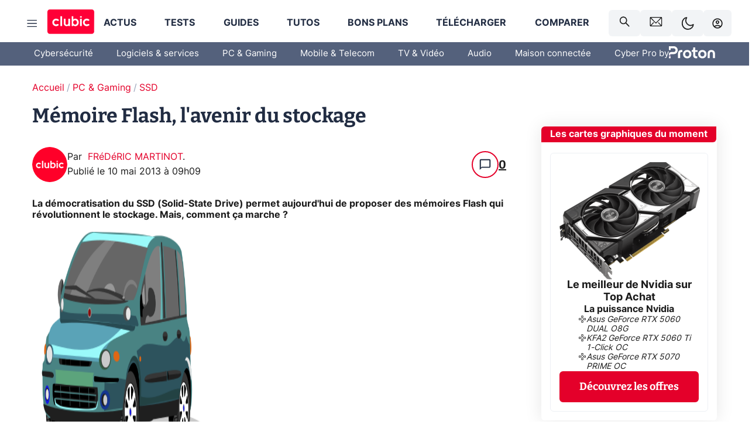

--- FILE ---
content_type: text/html; charset=utf-8
request_url: https://www.clubic.com/actualite-558298-memoire-flash-avenir-stockage.html
body_size: 59077
content:
<!DOCTYPE html><html lang="fr" data-theme="light"><head><meta charSet="utf-8" data-next-head=""/><meta name="viewport" content="initial-scale=1.0, width=device-width" data-next-head=""/><script type="text/javascript" src="https://choices.consentframework.com/js/pa/22690/c/IKVR3/cmp" referrerPolicy="unsafe-url" async=""></script><script async="" type="text/javascript" src="https://cdn.sirdata.eu/youtube-iframe.js"></script><link rel="preload" href="https://securepubads.g.doubleclick.net/tag/js/gpt.js" as="script" type="text/javascript" data-next-head=""/><title data-next-head="">Mémoire Flash, l&#x27;avenir du stockage</title><meta name="description" content="La démocratisation du SSD (Solid-State Drive) permet aujourd&#x27;hui de proposer des mémoires Flash qui révolutionnent le stockage. Mais, comment ça marche ?" data-next-head=""/><meta name="robots" content="index, follow, max-image-preview:large, max-snippet:-1, max-video-preview:-1, max-snippet:-1, max-image-preview:large, max-video-preview:-1" data-next-head=""/><meta property="og:locale" content="fr_FR" data-next-head=""/><meta property="og:site_name" content="clubic.com" data-next-head=""/><meta property="og:title" content="Mémoire Flash, l&#x27;avenir du stockage" data-next-head=""/><meta property="og:description" content="La démocratisation du SSD (Solid-State Drive) permet aujourd&#x27;hui de proposer des mémoires Flash qui révolutionnent le stockage. Mais, comment ça marche ?" data-next-head=""/><meta property="og:url" content="https://www.clubic.com/actualite-558298-memoire-flash-avenir-stockage.html" data-next-head=""/><meta property="og:image" content="https://pic.clubic.com/v1/images/1472310/raw" data-next-head=""/><meta property="og:type" content="article" data-next-head=""/><meta name="twitter:card" content="summary_large_image" data-next-head=""/><meta name="twitter:site" content="@clubic" data-next-head=""/><meta name="twitter:title" content="Mémoire Flash, l&#x27;avenir du stockage" data-next-head=""/><meta name="twitter:image" content="https://pic.clubic.com/v1/images/1472310/raw" data-next-head=""/><meta name="twitter:url" content="https://www.clubic.com/actualite-558298-memoire-flash-avenir-stockage.html" data-next-head=""/><meta name="twitter:description" content="La démocratisation du SSD (Solid-State Drive) permet aujourd&#x27;hui de proposer des mémoires Flash qui révolutionnent le stockage. Mais, comment ça marche ?" data-next-head=""/><meta name="twitter:domain" content="clubic.com" data-next-head=""/><meta property="article:publisher" content="https://www.facebook.com/Clubic" data-next-head=""/><link rel="canonical" href="https://www.clubic.com/actualite-558298-memoire-flash-avenir-stockage.html" data-next-head=""/><meta property="article:published_time" content="2013-05-10T11:09:58+02:00" data-next-head=""/><meta property="article:modified_time" content="2013-05-10T11:09:58+02:00" data-next-head=""/><meta property="mrf:tags" content="content-type:news;cat1:PC et Gaming;cat2:SSD" data-next-head=""/><meta name="mobile-web-app-capable" content="yes"/><meta name="apple-mobile-web-app-capable" content="yes"/><meta name="apple-mobile-web-app-title" content="Clubic"/><meta name="application-name" content="Clubic"/><link rel="dns-prefetch" href="//pic.clubic.com"/><link rel="dns-prefetch" href="//api.clubic.com"/><link rel="dns-prefetch" href="//analytics.clubic.com"/><link rel="dns-prefetch" href="//cdn.consentframework.com"/><link rel="dns-prefetch" href="//cache.consentframework.com"/><link rel="dns-prefetch" href="//choices.consentframework.com"/><link rel="dns-prefetch" href="//scripts.opti-digital.com"/><link rel="dns-prefetch" href="//www.googletagmanager.com/"/><link rel="preload" href="/assets-react/fonts/inter-bold.woff2" as="font" type="font/woff2" crossorigin="anonymous"/><link rel="preload" href="/assets-react/fonts/inter-regular.woff2" as="font" type="font/woff2" crossorigin="anonymous"/><link rel="preload" href="/assets-react/fonts/bitter.woff2" as="font" type="font/woff2" crossorigin="anonymous"/><link rel="apple-touch-icon" sizes="180x180" href="/apple-touch-icon.png"/><link rel="icon" type="image/png" sizes="32x32" href="/favicon-32x32.png"/><link rel="icon" type="image/png" sizes="16x16" href="/favicon-16x16.png"/><link rel="manifest" href="/site.webmanifest"/><link rel="mask-icon" href="/safari-pinned-tab.svg" color="#fc0f3e"/><link rel="shortcut icon" href="/favicon.ico"/><meta name="msapplication-TileColor" content="#202b44"/><meta name="msapplication-config" content="/browserconfig.xml"/><meta name="theme-color" content="#232728"/><meta name="sentry-trace" content="a162f544f48b8b942bf7ccfcd56d5014-9c8dba9a9fa00f3a-0"/><meta name="baggage" content="sentry-environment=prod,sentry-release=undefined,sentry-public_key=948a13215311a60e5cf48c9860c59be8,sentry-trace_id=a162f544f48b8b942bf7ccfcd56d5014,sentry-sampled=false,sentry-sample_rand=0.1544083175789277,sentry-sample_rate=0.02"/><script type="application/ld+json" data-type="microdata" data-next-head="">{"@context":"https://schema.org","@graph":[{"@type":"NewsArticle","@id":"https://www.clubic.com/actualite-558298-memoire-flash-avenir-stockage.html#article","headline":"Mémoire Flash, l'avenir du stockage","thumbnailUrl":"https://pic.clubic.com/v1/images/1472310/raw","datePublished":"2013-05-10T11:09:58+02:00","dateModified":"2013-05-10T11:09:58+02:00","inLanguage":"fr-FR","image":{"@id":"https://www.clubic.com/actualite-558298-memoire-flash-avenir-stockage.html#primaryimage"},"author":{"@id":"https://www.clubic.com/actualite-558298-memoire-flash-avenir-stockage.html#author"},"publisher":{"@id":"https://www.clubic.com/#organization"},"commentCount":0,"potentialAction":[{"@type":"CommentAction","name":"Comment","target":["https://www.clubic.com/actualite-558298-memoire-flash-avenir-stockage.html#comments"]}],"speakable":{"@type":"SpeakableSpecification","xpath":["/html/head/title","/html/head/meta[@name='description']/@content"]},"mainEntityOfPage":{"@id":"https://www.clubic.com/actualite-558298-memoire-flash-avenir-stockage.html"},"isPartOf":{"@id":"https://www.clubic.com/actualite-558298-memoire-flash-avenir-stockage.html"}},{"@type":"WebPage","@id":"https://www.clubic.com/actualite-558298-memoire-flash-avenir-stockage.html","url":"https://www.clubic.com/actualite-558298-memoire-flash-avenir-stockage.html","name":"Mémoire Flash, l'avenir du stockage","thumbnailUrl":"https://pic.clubic.com/v1/images/1472310/raw","datePublished":"2013-05-10T11:09:58+02:00","dateModified":"2013-05-10T11:09:58+02:00","inLanguage":"fr-FR","isPartOf":{"@id":"https://www.clubic.com/#website"},"potentialAction":[{"@type":"ReadAction","target":["https://www.clubic.com/actualite-558298-memoire-flash-avenir-stockage.html"]}],"breadcrumb":{"@id":"https://www.clubic.com/actualite-558298-memoire-flash-avenir-stockage.html#breadcrumb"},"primaryImageOfPage":{"@id":"https://www.clubic.com/actualite-558298-memoire-flash-avenir-stockage.html#primaryimage"},"image":{"@id":"https://www.clubic.com/actualite-558298-memoire-flash-avenir-stockage.html#primaryimage"}},{"@type":"ImageObject","inLanguage":"fr-FR","url":"https://pic.clubic.com/v1/images/1472310/raw","contentUrl":"https://pic.clubic.com/v1/images/1472310/raw","caption":"Fotolia 1132106 XS","height":"400","width":"300","@id":"https://www.clubic.com/actualite-558298-memoire-flash-avenir-stockage.html#primaryimage"},{"@type":"BreadcrumbList","@id":"https://www.clubic.com/actualite-558298-memoire-flash-avenir-stockage.html#breadcrumb","itemListElement":[{"@type":"ListItem","position":1,"name":"Accueil","item":"https://www.clubic.com/"},{"@type":"ListItem","position":2,"name":"PC & Gaming","item":"https://www.clubic.com/materiel-informatique/"},{"@type":"ListItem","position":3,"name":"SSD","item":"https://www.clubic.com/disque-dur-memoire/disques-durs-ssd/"}]},{"@type":"Organization","@id":"https://www.clubic.com/#organization","name":"Clubic.com","url":"https://www.clubic.com","logo":{"@type":"ImageObject","@id":"https://www.clubic.com/#/schema/logo/image/","inLanguage":"fr-FR","url":"https://pic.clubic.com/v1/images/2288871/raw","width":"1600","height":"900","caption":"Clubic"},"sameAs":["https://www.facebook.com/Clubic","https://x.com/clubic","https://www.youtube.com/user/Clubic","https://fr.linkedin.com/company/clubic","https://fr.wikipedia.org/wiki/Clubic","https://www.tiktok.com/@clubic_","https://www.whatsapp.com/channel/0029VaFN2Nm3bbV7Nzel1P2B","https://www.instagram.com/clubic_off/","https://x.com/ClubicBonsPlans","https://bsky.app/profile/did:plc:hxwo5olhdgcx7bbzu2lewpgo","https://www.threads.com/@clubic_off"]},{"@type":"WebSite","@id":"https://www.clubic.com/#website","url":"https://www.clubic.com/","name":"Clubic.com","inLanguage":"fr-FR","publisher":{"@id":"https://www.clubic.com/#organization"},"potentialAction":{"@type":"SearchAction","target":{"@type":"EntryPoint","urlTemplate":"https://www.clubic.com/search?q={search_term_string}"},"query-input":"required name=search_term_string"}},{"@type":"Person","@id":"https://www.clubic.com/actualite-558298-memoire-flash-avenir-stockage.html#author","name":" FRéDéRIC MARTINOT","image":{"@type":"ImageObject","inLanguage":"fr-FR","url":"https://pic.clubic.com/v1/images/1821357/raw","contentUrl":"https://pic.clubic.com/v1/images/1821357/raw","caption":"logo clubic rond","height":"1147","width":"1147","@id":"https://www.clubic.com/#/schema/person/image/"},"url":"https://www.clubic.com/auteur/32808-frederic-martinot.html"}]}</script><link rel="stylesheet" href="/assets-react/legacy.css?undefined" data-next-head=""/><link rel="preload" imageSrcSet="//pic.clubic.com/v1/images/1821357/raw?fit=smartCrop&amp;width=50&amp;height=50&amp;hash=ffd48ec1cca62c7a9824593631ff48769bb15743 1x, //pic.clubic.com/v1/images/1821357/raw?fit=smartCrop&amp;width=100&amp;height=100&amp;hash=758e66e24724e8978d0bea568f2c3cbe7304b6cc 2x" type="image/webp" as="image" media="(max-width: 1024px)" data-next-head=""/><link rel="preload" imageSrcSet="//pic.clubic.com/v1/images/1821357/raw?fit=smartCrop&amp;width=60&amp;height=60&amp;hash=12e617e8b6e9520738ab3009eba8feff40c7665b 1x, //pic.clubic.com/v1/images/1821357/raw?fit=smartCrop&amp;width=120&amp;height=120&amp;hash=a0f083ec92ea7a894777de0862c58e0089b2ebca 2x" type="image/webp" as="image" media="(min-width: 1025px)" data-next-head=""/><link rel="preload" imageSrcSet="//pic.clubic.com/v1/images/1821357/raw?fit=smartCrop&amp;width=60&amp;height=60&amp;hash=12e617e8b6e9520738ab3009eba8feff40c7665b 1x, //pic.clubic.com/v1/images/1821357/raw?fit=smartCrop&amp;width=120&amp;height=120&amp;hash=a0f083ec92ea7a894777de0862c58e0089b2ebca 2x" type="image/webp" as="image" data-next-head=""/><link rel="preload" imageSrcSet="//pic.clubic.com/v1/images/2308332/raw?fit=smartCrop&amp;width=240&amp;height=200&amp;hash=b5ff9ad9513f58d49a366c5464968e1f8a0e1354 1x, //pic.clubic.com/v1/images/2308332/raw?fit=smartCrop&amp;width=480&amp;height=400&amp;hash=c6fcd0af0524eba18fa0ad0681482aaae16bd2d4 2x" type="image/webp" as="image" data-next-head=""/><script type="text/javascript" async="" data-react-no-hydrate="true" data-next-head="">
            var currentThemeAd = window.localStorage.getItem('preferMode') ?? (window?.matchMedia('(prefers-color-scheme: dark)').matches ? 'dark' : 'light');
            var adConfig = '{"adUnit":"/21718639124/clubic.com/contenu-actu-rjs","pageTargeting":{"kw":["news","hardware","ssd","computer-storage","legacy","PC & Gaming","section1264","SSD","section1678"],"env":"prod","mode":"dark","issafe":1}}';
            var updatedJsonString = adConfig.replace(/"mode":"[^"]+"/, `"mode":"${currentThemeAd}"`);
            var optidigitalQueue = optidigitalQueue || {};
            optidigitalQueue.cmd = optidigitalQueue.cmd || [];
            var i='optidigital-ad-init';
            if (!document.getElementById(i)) {
              var opti=document.createElement('script');
              opti.id=i;
              opti.type='module';
              opti.setAttribute("data-config",updatedJsonString);
              opti.src='//scripts.opti-digital.com/modules/?site=clubicv3';
              var node=document.getElementsByTagName('head')[0];
              node.parentNode.insertBefore(opti, node);
            } 
          </script><script defer="" type="text/javascript" data-next-head="">
             !function(){"use strict";function e(e){var t=!(arguments.length>1&&void 0!==arguments[1])||arguments[1],c=document.createElement("script");c.src=e,t?c.type="module":(c.async=!0,c.type="text/javascript",c.setAttribute("nomodule",""));var n=document.getElementsByTagName("script")[0];n.parentNode.insertBefore(c,n)}!function(t,c){!function(t,c,n){var a,o,r;n.accountId=c,null!==(a=t.marfeel)&&void 0!==a||(t.marfeel={}),null!==(o=(r=t.marfeel).cmd)&&void 0!==o||(r.cmd=[]),t.marfeel.config=n;var i="https://sdk.mrf.io/statics";e("".concat(i,"/marfeel-sdk.js?id=").concat(c),!0),e("".concat(i,"/marfeel-sdk.es5.js?id=").concat(c),!1)}(t,c,arguments.length>2&&void 0!==arguments[2]?arguments[2]:{})}(window,3521,{} /*config*/)}();
            </script><script>window.nextEnv = {"NEXT_PUBLIC_APP_ENV_COMPLET":"prod","NEXT_PUBLIC_VERSION":"undefined","NEXT_PUBLIC_BASE_URL":"undefined","NEXT_PUBLIC_ENV":"undefined","NEXT_PUBLIC_HOST":"www.clubic.com"};</script><script id="cmp-stub" type="text/javascript">!function(){var t=function(){function t(e,r=0){try{var a=p.document,n=!!p.frames[e];if(!n)if(a.body){var c=a.createElement("iframe");c.style.cssText="display:none",c.name=e,a.body.appendChild(c)}else 2e3>r&&setTimeout(function(){t(e,r+1)},5);return!n}catch(t){return!1}}function e(t){var e,r=p;try{for(;r&&r!==p.top;){if(r.frames[t]){e=r;break}if(!r.parent||r.parent===r)break;r=r.parent}}catch(t){}return e}function r(){try{const o=this&&this.sourceAPI||"__sdcmpapi";for(var t=p.gdprApplies,e=(p.ABconsentCMP||{}).consentModeFromTcf||!1,r=arguments.length,a=Array(r),n=0;r>n;n++)a[n]=arguments[n];if(!a.length)return"__tcfapi"===o?c:i;if("setGdprApplies"===a[0])a.length>3&&2===Number(a[1])&&"boolean"==typeof a[3]&&(p.gdprApplies=t=a[3],"function"==typeof a[2]&&a[2]({gdprApplies:t},!0));else if("ping"===a[0]){if("function"==typeof a[2]){const r={gdprApplies:t,cmpLoaded:!1,cmpStatus:"stub",apiVersion:"2.0"};e&&(r.enableAdvertiserConsentMode=!0),a[2](r,!0)}}else("__tcfapi"===o?c:i).push(a)}catch(t){}}var a="__tcfapiLocator",n="__sdcmpapiLocator",c=[],i=[],p=window,o=e(a),s=e(n);try{o||t(a),s||t(n),p.__tcfapi||(p.__tcfapi=function(){return r.apply({sourceAPI:"__tcfapi"},arguments)}),p.__sdcmpapi||(p.__sdcmpapi=function(){return r.apply({sourceAPI:"__sdcmpapi"},arguments)}),p.addEventListener("message",function(t){try{var e=t&&t.data;if(!e)return;var r={};if("string"==typeof e)try{r=JSON.parse(e)}catch(t){return}else{if("object"!=typeof e||e.constructor!==Object)return;r=e}var a=r&&(r.__tcfapiCall||r.__sdcmpapiCall);if(!a)return;try{var n=r.__tcfapiCall?window.__tcfapi:window.__sdcmpapi,c=r.__tcfapiCall?"__tcfapiReturn":"__sdcmpapiReturn";n(a.command,a.version,function(r,n){var i={};i[c]={returnValue:r,success:n,callId:a.callId};const p="null"===t.origin?"*":t.origin;t.source.postMessage("string"==typeof e?JSON.stringify(i):i,p)},a.parameter)}catch(t){}}catch(t){}},!1)}catch(t){}};try{t(),void 0!==module&&"object"==typeof module&&"object"==typeof module.exports&&(module.exports=t)}catch(t){}}();(function () {
window.ABconsentCMP = window.ABconsentCMP || {};window.ABconsentCMP.enableConsentMode = window.ABconsentCMP.enableConsentMode ? true : (window.ABconsentCMP.enableConsentMode === undefined) && true;window.ABconsentCMP = window.ABconsentCMP || {};var ABconsentCMP = window.ABconsentCMP;ABconsentCMP.loaded = ABconsentCMP.loaded || {};ABconsentCMP.runOnce = ABconsentCMP.runOnce || function (flagName, fn) {if (ABconsentCMP.loaded[flagName]) return;ABconsentCMP.loaded[flagName] = true;try {if (typeof fn === "function") {fn(ABconsentCMP);}} catch (e) {}};ABconsentCMP.runOnce("consentModeGtm", function (ABconsentCMP) {if (!ABconsentCMP.enableConsentMode) return;try {var gtmDataLayerName = ABconsentCMP.gtmDataLayerName || "dataLayer";var consentModeFromTcf = ABconsentCMP.consentModeFromTcf === true;window[gtmDataLayerName] = window[gtmDataLayerName] || [];function gtag() {window[gtmDataLayerName].push(arguments);}gtag('set', 'developer_id.dOWE1OT', true);var gtmDefaultValues = {analytics_storage:  'denied',functionality_storage:  'denied',security_storage:   'denied',personalization_storage:'denied',wait_for_update:1000};if (!consentModeFromTcf) {gtmDefaultValues['ad_storage'] = 'denied';gtmDefaultValues['ad_user_data'] = 'denied';gtmDefaultValues['ad_personalization'] = 'denied';}gtag('consent', 'default', gtmDefaultValues);} catch (e) {}});ABconsentCMP.runOnce("consentModeAdsense", function () {try {(window.adsbygoogle = window.adsbygoogle || []).pauseAdRequests = 1;} catch (e) {}});ABconsentCMP.runOnce("tcfUetq", function () {try {window.uetq = window.uetq || [];window.uetq.push('config', 'tcf', {enabled: true});} catch (e) {}});})();</script><script async="" type="text/javascript">
                  let currentTheme =  window.localStorage.getItem('preferMode');  
                  if(!currentTheme) {
                    currentTheme =  window?.matchMedia('(prefers-color-scheme: dark)').matches ? 'dark' : 'light';
                    window.localStorage.setItem('preferMode', currentTheme);
                  }
                  document.documentElement.setAttribute('data-theme', currentTheme);
                 </script><script async="" type="text/javascript"> var _paq = window._paq = window._paq || [];
                /* tracker methods like "setCustomDimension" should be called before "trackPageView" */
                _paq.push(['trackPageView']);
                _paq.push(['enableLinkTracking']);
                (function() {
                var u="https://analytics.clubic.com/";
                _paq.push(['setTrackerUrl', u+'matomo.php']);
                _paq.push(['setSiteId', '1']);
                var d=document, g=d.createElement('script'), s=d.getElementsByTagName('script')[0];
                g.type='text/javascript'; g.async=true; g.src=u+'matomo.js'; s.parentNode.insertBefore(g,s);
              })();</script><noscript><p><img src="https://analytics.clubic.com/matomo.php?idsite=1&amp;amp;rec=1" alt=""/></p></noscript><noscript data-n-css=""></noscript><script defer="" noModule="" src="/_next/static/chunks/polyfills-42372ed130431b0a.js"></script><script defer="" src="/_next/static/chunks/5271.e36e59e0e4f230be.js"></script><script defer="" src="/_next/static/chunks/2888.ba9245e817c8c33c.js"></script><script defer="" src="/_next/static/chunks/5470.8ff08df12c7f93f8.js"></script><script defer="" src="/_next/static/chunks/6293.e4d4cfd6475006da.js"></script><script defer="" src="/_next/static/chunks/7466.3eb587168f722fd5.js"></script><script defer="" src="/_next/static/chunks/9665.5d22c985160d49e3.js"></script><script defer="" src="/_next/static/chunks/5542.be650d2294306873.js"></script><script defer="" src="/_next/static/chunks/9118.1f60f7b30cfd0953.js"></script><script defer="" src="/_next/static/chunks/7371.589788b7c8c11252.js"></script><script defer="" src="/_next/static/chunks/6466.8fbe41f087b6dd25.js"></script><script defer="" src="/_next/static/chunks/6737.8f6f1813afc31583.js"></script><script defer="" src="/_next/static/chunks/5297.609359778bd4785c.js"></script><script defer="" src="/_next/static/chunks/8342.26bf0953f5fb9095.js"></script><script defer="" src="/_next/static/chunks/3606.499498b6b700b5a3.js"></script><script defer="" src="/_next/static/chunks/8176.0865e30c6a446eb4.js"></script><script defer="" src="/_next/static/chunks/6220.ce4780aae1055519.js"></script><script defer="" src="/_next/static/chunks/7189.5448c15529102066.js"></script><script src="/_next/static/chunks/runtime-39605cf64bfa578d.js" defer=""></script><script src="/_next/static/chunks/next-16.0.10.js" defer=""></script><script src="/_next/static/chunks/reactjs-19.2.3.js" defer=""></script><script src="/_next/static/chunks/reactjs-dom-19.2.3.js" defer=""></script><script src="/_next/static/chunks/main-e2a27e2929461ece.js" defer=""></script><script src="/_next/static/chunks/styled-6.1.19.js" defer=""></script><script src="/_next/static/chunks/apollo-3.13.9.js" defer=""></script><script src="/_next/static/chunks/api-sdk-c37919198e08efeb.js" defer=""></script><script src="/_next/static/chunks/8569-877b1f4c4eb5592c.js" defer=""></script><script src="/_next/static/chunks/pages/_app-c2c840b4ac64e7df.js" defer=""></script><script src="/_next/static/chunks/pages/%5B...slug%5D-bd69c37605bc4aa3.js" defer=""></script><script src="/_next/static/FvAM0LsNsV1l7rdqcCaPS/_buildManifest.js" defer=""></script><script src="/_next/static/FvAM0LsNsV1l7rdqcCaPS/_ssgManifest.js" defer=""></script><style data-styled="" data-styled-version="6.1.19">.ad-container{background-color:var(--color-alt-5);display:flex;flex-direction:column;justify-content:flex-start;position:relative;min-height:200px;overflow:hidden;grid-column:2/3;}/*!sc*/
@media (min-width:1024px){.ad-container{grid-column:1/10;}}/*!sc*/
.ad-container p{font-size:14px;color:rgba(var(--theme-color-foreground), 0.15);margin:8px 0;}/*!sc*/
.ad-container .ad-content{flex-grow:1;z-index:1;display:flex;justify-content:center;margin:0;max-width:100vw;overflow:hidden;}/*!sc*/
.ad-container .ad-content[data-slot="Billboard_2"],.ad-container .ad-content[data-slot="Mobile_Pos1"],.ad-container .ad-content[data-slot="Mobile_Pos2"],.ad-container .ad-content[data-slot="Mobile_Pos3"]{min-height:250px;}/*!sc*/
.ad-container .ad-content[data-slot="Billboard_1"]{height:250px;}/*!sc*/
.ad-container .ad-content[data-slot="Rectangle_1"]{height:100px;}/*!sc*/
.ad-container .ad-content[data-slot="HalfpageAd_1"],.ad-container .ad-content[data-slot="HalfpageAd_2"],.ad-container .ad-content[data-slot="HalfpageAd_3"]{min-height:600px;}/*!sc*/
.ad-container.no-background{background-color:transparent;border:none;overflow:visible;}/*!sc*/
.ad-container.no-background p{display:none;}/*!sc*/
.ad-container.no-background .ad-content{margin-bottom:0;}/*!sc*/
.ad-container.megaban{margin:var(--spacer-s) 0;}/*!sc*/
.ad-container.position-sticky{position:sticky;top:85px;}/*!sc*/
.ad-container.mobile-only{display:flex;}/*!sc*/
@media (min-width:1024px){.ad-container.mobile-only{display:none;}}/*!sc*/
.ad-container.desktop-only{display:none;}/*!sc*/
@media (min-width:1024px){.ad-container.desktop-only{display:flex;}}/*!sc*/
#GenecyDFPAdWallpaperCont~* .ad-container.megaban{display:none;}/*!sc*/
data-styled.g1[id="sc-global-eVrTht1"]{content:"sc-global-eVrTht1,"}/*!sc*/
html{-ms-text-size-adjust:100%;-webkit-text-size-adjust:100%;}/*!sc*/
body{margin:0;}/*!sc*/
article,aside,details,figcaption,figure,footer,header,hgroup,main,menu,nav,section,summary{display:block;}/*!sc*/
audio,canvas,progress,video{display:inline-block;vertical-align:baseline;}/*!sc*/
audio:not([controls]){display:none;height:0;}/*!sc*/
[hidden],template{display:none;}/*!sc*/
a,button{background-color:transparent;border-width:0;}/*!sc*/
a:active,a:hover{outline:0;}/*!sc*/
abbr[title]{border-bottom:1px dotted;}/*!sc*/
b,strong{font-weight:bold;}/*!sc*/
dfn{font-style:italic;}/*!sc*/
h1{font-size:2em;margin:0.67em 0;}/*!sc*/
mark{background:#ff0;color:black;}/*!sc*/
small{font-size:80%;}/*!sc*/
sub,sup{font-size:75%;line-height:0;position:relative;vertical-align:baseline;}/*!sc*/
sup{top:-0.5em;}/*!sc*/
sub{bottom:-0.25em;}/*!sc*/
img{border:0;}/*!sc*/
svg:not(:root){overflow:hidden;}/*!sc*/
figure{margin:1em 40px;}/*!sc*/
hr{-moz-box-sizing:content-box;box-sizing:content-box;height:0;}/*!sc*/
pre{overflow:auto;}/*!sc*/
code,kbd,pre,samp{font-family:monospace,serif;font-size:1em;}/*!sc*/
button,input,optgroup,select,textarea{color:inherit;font:inherit;margin:0;}/*!sc*/
button{overflow:visible;}/*!sc*/
button,select{text-transform:none;}/*!sc*/
button,html input[type='button'],input[type='reset'],input[type='submit']{-webkit-appearance:button;cursor:pointer;}/*!sc*/
button[disabled],html input[disabled]{cursor:default;}/*!sc*/
button::-moz-focus-inner,input::-moz-focus-inner{border:0;padding:0;}/*!sc*/
input{line-height:normal;}/*!sc*/
input[type='checkbox'],input[type='radio']{box-sizing:border-box;padding:0;}/*!sc*/
input[type='number']::-webkit-inner-spin-button,input[type='number']::-webkit-outer-spin-button{height:auto;}/*!sc*/
input[type='search']{-webkit-appearance:textfield;-moz-box-sizing:border-box;-webkit-box-sizing:border-box;box-sizing:border-box;}/*!sc*/
input[type='search']::-webkit-search-cancel-button,input[type='search']::-webkit-search-decoration{-webkit-appearance:none;}/*!sc*/
fieldset{border:1px solid #c0c0c0;margin:0 2px;padding:0.35em 0.625em 0.75em;}/*!sc*/
legend{border:0;padding:0;}/*!sc*/
textarea{overflow:auto;}/*!sc*/
optgroup{font-weight:bold;}/*!sc*/
table{border-collapse:collapse;border-spacing:0;}/*!sc*/
td,th{padding:0;}/*!sc*/
.sd-cmp-2dyYO{top:40px!important;left:unset!important;right:unset!important;padding:unset!important;padding-top:5px!important;}/*!sc*/
.sd-cmp-1bquj .sd-cmp-2jmDj{padding:unset;}/*!sc*/
.sd-cmp-1IdBZ{padding-top:10px!important;}/*!sc*/
.sd-cmp-2jmDj{color:grey!important;}/*!sc*/
data-styled.g2[id="sc-global-hDeBjt1"]{content:"sc-global-hDeBjt1,"}/*!sc*/
*{box-sizing:border-box;padding:0;margin:0;}/*!sc*/
*::after,*::before{box-sizing:border-box;}/*!sc*/
html,body{width:100%;height:100%;}/*!sc*/
img{vertical-align:middle;}/*!sc*/
data-styled.g3[id="sc-global-igtmDC1"]{content:"sc-global-igtmDC1,"}/*!sc*/
:root{--spacer-xxs:4px;--spacer-xs:7px;--spacer-s:15px;--spacer-s-fluid:clamp(0.625rem, 0.536rem + 0.446vw, 0.938rem);--spacer:30px;--spacer-to-xs:clamp(0.438rem, 0.027rem + 2.054vw, 1.875rem);--spacer-fluid:clamp(0.938rem, 0.67rem + 1.339vw, 1.875rem);--spacer-m:45px;--spacer-m-to-xs:clamp(0.438rem, -0.241rem + 3.393vw, 2.813rem);--spacer-m-to-s:clamp(0.938rem, 0.402rem + 2.679vw, 2.813rem);--spacer-m-fluid:clamp(1.875rem, 1.607rem + 1.339vw, 2.813rem);--spacer-l:60px;--spacer-l-to-xs:clamp(0.438rem, -0.509rem + 4.732vw, 3.75rem);--spacer-l-to-s:clamp(0.938rem, 0.134rem + 4.018vw, 3.75rem);--spacer-l-to-default:clamp(1.875rem, 1.339rem + 2.679vw, 3.75rem);--spacer-l-fluid:clamp(2.813rem, 2.545rem + 1.339vw, 3.75rem);--spacer-xl:90px;--spacer-xl-to-xs:clamp(0.438rem, -1.045rem + 7.411vw, 5.625rem);--spacer-xl-to-s:clamp(0.938rem, -0.402rem + 6.696vw, 5.625rem);--spacer-xl-to-default:clamp(1.875rem, 0.804rem + 5.357vw, 5.625rem);--spacer-xl-to-m:clamp(2.813rem, 2.009rem + 4.018vw, 5.625rem);--spacer-xl-fluid:clamp(3.75rem, 3.214rem + 2.679vw, 5.625rem);--spacer-em:1em;--theme-typography-default-font:'Inter UI',Arial,sans-serif;--theme-typography-primary-font:'Bitter',serif;--theme-palette-black:#232728;--theme-palette-black-alt:#212C42;--theme-palette-dark-black:#1b1b1b;--theme-palette-black-medium:#5d6c8a;--theme-palette-white:#FFFFFF;--theme-palette-dark-white:#f2f4f6;--theme-palette-dark-white2:#E5E8EE;--theme-palette-grey:#777777;--theme-palette-dark-grey:#54617C;--theme-palette-red:#E4002A;--theme-palette-red-clubic:#ff0037;--theme-palette-red-medium:#FF5978;--theme-palette-dark-red:#AF0524;--theme-palette-blue:#3F547E;--theme-palette-blue-medium:#99A4BA;--theme-palette-dark-blue:#37486D;--theme-palette-green:#009e76;--theme-palette-dark-green:#018262;--theme-palette-grey-blue:#526C8A;--theme-palette-dark-grey-blue:#3F547E;--theme-palette-light-grey-blue:#a4adbd;--theme-palette-golden:#C89E42;}/*!sc*/
:root[data-theme='light']{--theme-color-background:#FFFFFF;--theme-color-foreground:#212C42;--theme-color-foreground-rgb:33,44,66;--theme-color-medium:#99A4BA;--theme-color-primary:#E4002A;--theme-color-primary-contrast:#FFFFFF;--theme-color-title:#212C42;--theme-background-contrast-background-color:#f2f4f6;--theme-background-contrast-link-color:inherit;--theme-background-contrast-text-color:#212C42;--theme-background-flashy-background-color:#E4002A;--theme-background-flashy-link-color:#FFFFFF;--theme-background-flashy-text-color:#FFFFFF;--theme-background-navy-background-color:#3F547E;--theme-background-navy-link-color:#FFFFFF;--theme-background-navy-text-color:#FFFFFF;--theme-background-light-background-color:#777777;--theme-background-light-text-color:#212C42;--theme-background-light-link-color:#E4002A;--theme-background-transparent-background-color:transparent;--theme-background-transparent-text-color:inherit;--theme-background-transparent-link-color:inherit;--background-color-sub:#EDF0F4;--text-color:var(--theme-palette-dark-black);--text-color-reverse:var(--theme-palette-white);--text-color-alt:var(--theme-palette-blue);--title-foreground:var(--theme-palette-black-alt);--title-foreground-alt:var(--theme-palette-black-medium);--link-color:var(--theme-palette-red);--background-color-alt:var(--theme-palette-black-alt);--card-border:var(--theme-palette-light-grey-blue);--color-box-shadow:rgba(0 ,0 ,0 ,0.1);--color-alt-blue:var(--theme-palette-blue-medium);--color-alt-grey-blue:var(--theme-palette-grey-blue);--color-alt-dark:var(--theme-palette-dark-white2);--color-form-border:#cccccc;--color-alt-1:var(--theme-palette-grey);--color-alt-2:var(--theme-palette-dark-white);--color-alt-3:var(--theme-palette-dark-white);--color-alt-4:none;--color-alt-4-reverse:var(--theme-palette-dark-white);--color-alt-5:var(--theme-palette-dark-white);--color-alt-6:var(--theme-palette-dark-grey-blue);--color-alt-7:var(--theme-palette-dark-grey);--color-alt-8:var(--theme-palette-white);--color-alt-9:var(--theme-palette-dark-white);--color-grey-trans:rgba(0, 0, 0, 0.8);}/*!sc*/
:root[data-theme='dark']{--theme-color-background:#232728;--theme-color-foreground:#FFFFFF;--theme-color-foreground-rgb:0,0,0;--theme-color-medium:#FFFFFF;--theme-color-primary:#FF5978;--theme-color-primary-contrast:#FFFFFF;--theme-color-title:#FFFFFF;--theme-background-contrast-background-color:#1b1b1b;--theme-background-contrast-link-color:inherit;--theme-background-contrast-text-color:#FFFFFF;--theme-background-flashy-background-color:#FF5978;--theme-background-flashy-link-color:#FFFFFF;--theme-background-flashy-text-color:#FFFFFF;--theme-background-navy-background-color:#3F547E;--theme-background-navy-link-color:#FFFFFF;--theme-background-navy-text-color:#FFFFFF;--theme-background-light-background-color:#777777;--theme-background-light-text-color:#212C42;--theme-background-light-link-color:#FF5978;--theme-background-transparent-background-color:transparent;--theme-background-transparent-text-color:inherit;--theme-background-transparent-link-color:inherit;--background-color-sub:var(--theme-palette-dark-black);--text-color:var(--theme-palette-white);--text-color-reverse:var(--theme-palette-dark-black);--text-color-alt:var(--theme-palette-white);--title-foreground:var(--theme-palette-white);--title-foreground-alt:var(--theme-palette-white);--link-color:var(--theme-palette-red-medium);--background-color-alt:var(--theme-palette-black);--card-border:var(--theme-palette-grey);--color-box-shadow:rgba(0 ,0 ,0 ,0.3);--color-alt-blue:var(--theme-palette-blue);--color-form-border:#555555;--color-alt-grey-blue:var(--theme-palette-light-grey-blue);--color-alt-dark:black;--color-alt-1:var(--theme-palette-white);--color-alt-2:var(--theme-palette-black-alt);--color-alt-3:var(--theme-palette-white);--color-alt-4:var(--theme-palette-dark-black);--color-alt-4-reverse:none;--color-alt-5:var(--theme-palette-dark-black);--color-alt-6:var(--theme-palette-white);--color-alt-7:var(--theme-palette-dark-white);--color-alt-8:var(--theme-palette-red-medium);--color-alt-9:var(--theme-palette-dark-grey);--color-grey-trans:rgba(255, 255, 255, 0.8);}/*!sc*/
html{color:var(--text-color);background-color:var(--theme-color-background);transition:background-color 0.5s;-webkit-font-smoothing:antialiased;-moz-osx-font-smoothing:grayscale;}/*!sc*/
body{line-height:1.2;-moz-osx-font-smoothing:grayscale;-ms-overflow-style:-ms-autohiding-scrollbar;font-family:var(--theme-typography-default-font);overflow-x:hidden;}/*!sc*/
article aside{display:none;}/*!sc*/
html.no-event,html.no-event body{overflow:hidden;}/*!sc*/
a{color:inherit;}/*!sc*/
a.un-styled-linked{text-decoration:none;}/*!sc*/
a.mod-primary{color:var(--link-color);}/*!sc*/
a.simple{color:var(--link-color);font-weight:bold;}/*!sc*/
blockquote{position:relative;font-style:italic;padding:var(--spacer-s) var(--spacer-s);border-left:4px solid var(--color-alt-grey-blue);border-radius:8px;}/*!sc*/
@media (prefers-reduced-motion: reduce){*,*:hover,*:focus,*::before,*:hover::before,*:focus::before,*::after,*:hover::after,*:focus::after{animation:none;transition:none;scroll-behavior:auto;}}/*!sc*/
data-styled.g4[id="sc-global-OHcVh1"]{content:"sc-global-OHcVh1,"}/*!sc*/
.hLrpSC{animation:drxLLP ease-in-out infinite alternate 600ms 200ms;width:min(90%,50px);height:min(90%,50px);background-color:var(--theme-color-background);color:var(--theme-color-foreground);}/*!sc*/
data-styled.g6[id="sc-1qs7exx-0"]{content:"hLrpSC,"}/*!sc*/
.hOwhjg{padding-top:calc((0.6944444444444444 * 100% - 50px) / 2);padding-bottom:calc((0.6944444444444444 * 100% - 50px) / 2);text-align:center;}/*!sc*/
@media (min-width:1024px){.hOwhjg{padding-top:calc((0.6944444444444444 * 100% - 50px) / 2);padding-bottom:calc((0.6944444444444444 * 100% - 50px) / 2);}}/*!sc*/
data-styled.g7[id="sc-1qs7exx-1"]{content:"hOwhjg,"}/*!sc*/
.itNNZS{border-radius:6px;width:100%;color:transparent;height:100%;max-width:100%;vertical-align:middle;}/*!sc*/
@media (min-width:1024px){.itNNZS{border-radius:10px;}}/*!sc*/
.cJzzmV{border-radius:0;width:100%;color:transparent;height:100%;max-width:100%;vertical-align:middle;}/*!sc*/
@media (min-width:1024px){.cJzzmV{border-radius:0;}}/*!sc*/
data-styled.g8[id="sc-1qs7exx-2"]{content:"itNNZS,cJzzmV,"}/*!sc*/
.lcFsnL{position:relative;width:50px;height:50px;display:flex;align-items:center;justify-content:center;overflow:hidden;}/*!sc*/
@media (min-width:768px){.lcFsnL{width:50px;height:50px;}}/*!sc*/
@media (min-width:1024px){.lcFsnL{width:60px;height:60px;}}/*!sc*/
.lcFsnL.isEager{background-color:transparent;}/*!sc*/
.lcFsnL.isEager .sc-1qs7exx-2{width:100%!important;height:100%!important;animation:none!important;}/*!sc*/
.lcFsnL.loaded{background-color:transparent;}/*!sc*/
.lcFsnL.loaded .sc-1qs7exx-2{width:100%;height:100%;animation:hPcQcs ease-in-out 800ms;}/*!sc*/
.kGqFsX{position:relative;width:60px;height:60px;display:flex;align-items:center;justify-content:center;overflow:hidden;}/*!sc*/
@media (min-width:768px){.kGqFsX{width:60px;height:60px;}}/*!sc*/
@media (min-width:1024px){.kGqFsX{width:60px;height:60px;}}/*!sc*/
.kGqFsX.isEager{background-color:transparent;}/*!sc*/
.kGqFsX.isEager .sc-1qs7exx-2{width:100%!important;height:100%!important;animation:none!important;}/*!sc*/
.kGqFsX.loaded{background-color:transparent;}/*!sc*/
.kGqFsX.loaded .sc-1qs7exx-2{width:100%;height:100%;animation:hPcQcs ease-in-out 800ms;}/*!sc*/
.jBZpxX{position:relative;width:240px;height:200px;display:flex;align-items:center;justify-content:center;overflow:hidden;}/*!sc*/
@media (min-width:768px){.jBZpxX{width:240px;height:200px;}}/*!sc*/
@media (min-width:1024px){.jBZpxX{width:240px;height:200px;}}/*!sc*/
.jBZpxX.isEager{background-color:transparent;}/*!sc*/
.jBZpxX.isEager .sc-1qs7exx-2{width:100%!important;height:100%!important;animation:none!important;}/*!sc*/
.jBZpxX.loaded{background-color:transparent;}/*!sc*/
.jBZpxX.loaded .sc-1qs7exx-2{width:100%;height:100%;animation:hPcQcs ease-in-out 800ms;}/*!sc*/
.bxoYKz{position:relative;width:360px;height:250px;display:flex;align-items:center;justify-content:center;overflow:hidden;}/*!sc*/
@media (min-width:768px){.bxoYKz{width:360px;height:360px;}}/*!sc*/
@media (min-width:1024px){.bxoYKz{width:360px;height:250px;}}/*!sc*/
.bxoYKz.isEager{background-color:transparent;}/*!sc*/
.bxoYKz.isEager .sc-1qs7exx-2{width:100%!important;height:100%!important;animation:none!important;}/*!sc*/
.bxoYKz.loaded{background-color:transparent;}/*!sc*/
.bxoYKz.loaded .sc-1qs7exx-2{width:100%;height:100%;animation:hPcQcs ease-in-out 800ms;}/*!sc*/
data-styled.g9[id="sc-1qs7exx-3"]{content:"lcFsnL,kGqFsX,jBZpxX,bxoYKz,"}/*!sc*/
@font-face{font-family:'Inter UI';font-weight:400;font-style:normal;font-display:swap;src:url('/assets-react/fonts/inter-regular.woff2') format('woff2');}/*!sc*/
@font-face{font-family:'Inter UI';font-weight:700;font-style:normal;font-display:swap;src:url('/assets-react/fonts/inter-bold.woff2') format('woff2');}/*!sc*/
@font-face{font-family:'Bitter';font-weight:700;font-style:normal;font-display:swap;src:url('/assets-react/fonts/bitter.woff2') format('woff2');}/*!sc*/
@font-face{font-family:'Bitter';font-weight:900;font-style:normal;font-display:swap;src:url('/assets-react/fonts/bitter-bolder.woff2') format('woff2');}/*!sc*/
@font-face{font-family:'Material Symbols Outlined';font-style:normal;font-weight:400;font-display:swap;src:url('/assets-react/fonts/material-symbols-outlined.woff2') format('woff2');}/*!sc*/
data-styled.g47[id="sc-global-jTzXlp1"]{content:"sc-global-jTzXlp1,"}/*!sc*/
:root[data-theme='dark']{--sticker-award:url(/assets-react/stickers/v2/award-dark.svg);--sticker-best:url(/assets-react/stickers/v2/best-dark.svg);--sticker-like:url(/assets-react/stickers/v2/like-dark.svg);--sticker-tiny-best:url(/assets-react/stickers/v2/tiny-best-dark.svg);--sticker-tiny-award:url(/assets-react/stickers/v2/tiny-award-dark.svg);}/*!sc*/
:root[data-theme='light']{--sticker-award:url(/assets-react/stickers/v2/award-light.svg);--sticker-best:url(/assets-react/stickers/v2/best-light.svg);--sticker-like:url(/assets-react/stickers/v2/like-light.svg);--sticker-tiny-best:url(/assets-react/stickers/v2/tiny-best-light.svg);--sticker-tiny-award:url(/assets-react/stickers/v2/tiny-award-light.svg);}/*!sc*/
data-styled.g48[id="sc-global-bYEGaJ1"]{content:"sc-global-bYEGaJ1,"}/*!sc*/
:root[data-theme='dark']{--palms-2025:url(/assets-react/awards/2025/palms.png);--half-palm-2025:url(/assets-react/awards/2025/half_palm.png);--badge-awards-2025:url(/assets-react/awards/2025/badge-awards.png);--background-laser-desktop-2025:url(/assets-react/awards/2025/background_laser_desktop.png);--background-laser-mobile-2025:url(/assets-react/awards/2025/background_laser_mobile.png);--background-header-desktop-award-2025:url(/assets-react/awards/2025/background_header_desktop.png);--background-header-mobile-award-2025:url(/assets-react/awards/2025/background_header_mobile.png);}/*!sc*/
:root[data-theme='light']{--palms-2025:url(/assets-react/awards/2025/palms.png);--half-palm-2025:url(/assets-react/awards/2025/half_palm.png);--badge-awards-2025:url(/assets-react/awards/2025/badge-awards.png);--background-laser-desktop-2025:url(/assets-react/awards/2025/background_laser_desktop.png);--background-laser-mobile-2025:url(/assets-react/awards/2025/background_laser_mobile.png);--background-header-desktop-award-2025:url(/assets-react/awards/2025/background_header_desktop.png);--background-header-mobile-award-2025:url(/assets-react/awards/2025/background_header_mobile.png);}/*!sc*/
data-styled.g49[id="sc-global-gjMqEj1"]{content:"sc-global-gjMqEj1,"}/*!sc*/
:root[data-theme='dark']{--op-spe-boulanger:url(/assets-react/op-spe/boulanger.svg);--op-spe-avast:url(/assets-react/op-spe/avast.svg);--op-spe-proton:url(/assets-react/op-spe/proton_v2.svg);--op-spe-proton-purple:url(/assets-react/op-spe/proton-purple_v2.svg);}/*!sc*/
:root[data-theme='light']{--op-spe-boulanger:url(/assets-react/op-spe/boulanger.svg);--op-spe-proton:url(/assets-react/op-spe/proton_v2.svg);--op-spe-proton-purple:url(/assets-react/op-spe/proton-purple_v2.svg);--op-spe-avast:url(/assets-react/op-spe/avast.svg);}/*!sc*/
data-styled.g50[id="sc-global-iVjneH1"]{content:"sc-global-iVjneH1,"}/*!sc*/
:root[data-theme='dark']{--background-newsletter-header-proton:url(/assets-react/newsletter/newsletter_background.png);}/*!sc*/
:root[data-theme='light']{--background-newsletter-header-proton:url(/assets-react/newsletter/newsletter_background.png);}/*!sc*/
data-styled.g51[id="sc-global-jaLGzn1"]{content:"sc-global-jaLGzn1,"}/*!sc*/
.WgTEp{color:var(--theme-color-title);font-family:var(--theme-typography-primary-font);font-size:24px;font-weight:700;line-height:1.38;margin:0 0 15px;grid-column:2/3;}/*!sc*/
.WgTEp.mod-no-margin{margin:0;}/*!sc*/
.WgTEp.mod-extra-margin{margin:0 0 var(--spacer-fluid);}/*!sc*/
@media (min-width:1024px){.WgTEp{grid-column:1/9;font-size:34px;}}/*!sc*/
data-styled.g52[id="sc-5nl8ok-0"]{content:"WgTEp,"}/*!sc*/
.ephLxs{display:flex;flex-direction:column;justify-content:flex-start;width:100%;border-left:solid 1px var(--theme-palette-dark-grey);padding:0 0 0 var(--spacer-xs);}/*!sc*/
data-styled.g53[id="sc-11vwk9j-0"]{content:"ephLxs,"}/*!sc*/
.jKkgSI{color:var(--theme-color-title);font-weight:400;font-size:15px;line-height:1.62;padding:2px;margin-left:40px;}/*!sc*/
.jKkgSI a{display:block;}/*!sc*/
.jKkgSI a:hover{color:var(--theme-color-primary);}/*!sc*/
@media (max-width:1024px){.jKkgSI{font-size:17px;padding:4px;}}/*!sc*/
data-styled.g54[id="sc-11vwk9j-1"]{content:"jKkgSI,"}/*!sc*/
.iDqksA{list-style:none;}/*!sc*/
data-styled.g55[id="sc-11vwk9j-2"]{content:"iDqksA,"}/*!sc*/
.fVFvLp{display:flex;flex-direction:column;width:100%;}/*!sc*/
data-styled.g56[id="sc-1t64933-0"]{content:"fVFvLp,"}/*!sc*/
.jtSAvQ{border-bottom:1px solid #dfe3ea;display:flex;flex-direction:column;font-weight:bold;font-size:18px;line-height:50px;color:var(--title-foreground);}/*!sc*/
.jtSAvQ.emphasize{font-weight:600;}/*!sc*/
.jtSAvQ:hover{color:var(--theme-color-primary);}/*!sc*/
@media (min-width:1024px){.jtSAvQ{flex-direction:column;justify-items:flex-start;padding:0 10px;margin-bottom:0px;top:0px;}.jtSAvQ >*{display:block;line-height:50px;}}/*!sc*/
data-styled.g57[id="sc-1t64933-1"]{content:"jtSAvQ,"}/*!sc*/
.fKZYSm{display:flex;flex-direction:column;justify-content:flex-start;list-style:none;max-height:0;overflow:hidden;text-transform:initial;}/*!sc*/
.fKZYSm.mod-active{max-height:1000px;transition:max-height 0.3s;margin:0 0 var(--spacer-s);}/*!sc*/
.fKZYSm:first-of-type li{margin-left:0;}/*!sc*/
data-styled.g58[id="sc-1t64933-2"]{content:"fKZYSm,"}/*!sc*/
.bvfCih{display:flex;flex-direction:row;justify-content:flex-start;text-decoration:none;cursor:default;}/*!sc*/
data-styled.g59[id="sc-1t64933-3"]{content:"bvfCih,"}/*!sc*/
.eBRaYW{display:flex;align-items:center;justify-content:space-between;}/*!sc*/
data-styled.g60[id="sc-1t64933-4"]{content:"eBRaYW,"}/*!sc*/
.lbcrGo{align-items:center;background:none;border:none;cursor:pointer;display:flex;height:100%;justify-content:center;padding:var(--spacer-s) var(--spacer-xs);transition:transform 0.3s;}/*!sc*/
.lbcrGo.mod-active{transform:rotate(180deg);}/*!sc*/
data-styled.g61[id="sc-1t64933-5"]{content:"lbcrGo,"}/*!sc*/
.gclMGd{align-items:center;border-bottom:1px solid #dfe3ea;display:flex;flex-flow:wrap;font-size:18px;justify-content:space-between;line-height:50px;}/*!sc*/
.gclMGd.emphasize{font-weight:bold;}/*!sc*/
.gclMGd a{transition:color 0.3s;white-space:nowrap;}/*!sc*/
.gclMGd svg{transition:transform 0.2s;transform:rotate(0deg);fill:white;}/*!sc*/
@media (min-width:1024px){.gclMGd{align-items:center;border:none;flex-direction:row;flex-flow:initial;font-size:15px;justify-items:flex-start;padding:0 20px;margin-bottom:0px;top:0px;}.gclMGd.has-dropdown{font-weight:bold;}.gclMGd :hover svg{transform:rotate(180deg);}}/*!sc*/
data-styled.g66[id="t5r0lx-0"]{content:"gclMGd,"}/*!sc*/
.khiEcO{align-items:center;cursor:pointer;display:flex;gap:var(--spacer-xs);font-weight:600;max-height:45px;white-space:nowrap;}/*!sc*/
@media (min-width:1024px){.khiEcO{background:var(--theme-background-contrast-background-color);border-radius:6px;padding:var(--spacer-s);}}/*!sc*/
@media (max-width:1024px){.khiEcO svg{width:26px;height:auto;}.khiEcO path{fill:white;}}/*!sc*/
data-styled.g71[id="sc-1haw8xg-1"]{content:"khiEcO,"}/*!sc*/
.iCcVJX{display:flex;flex-direction:column;position:relative;z-index:100;}/*!sc*/
.iCcVJX:hover .sc-1haw8xg-5{opacity:1;top:100%;}/*!sc*/
data-styled.g76[id="sc-1haw8xg-6"]{content:"iCcVJX,"}/*!sc*/
.hnWqsz{position:sticky;display:flex;align-items:center;justify-content:space-between;top:0;width:100%;background-color:var(--theme-color-background);transition:background-color 1s;z-index:1000002;}/*!sc*/
@media (min-width:1024px){.hnWqsz{background-color:var(--theme-color-background);position:relative;justify-content:center;margin-bottom:32px;}}/*!sc*/
data-styled.g77[id="sc-1rm214r-0"]{content:"hnWqsz,"}/*!sc*/
.bIDSjL{display:flex;background:#ff0037;color:var(--theme-color-title);width:100%;height:45px;justify-content:space-between;align-items:center;gap:var(--spacer-s);}/*!sc*/
@media (min-width:1024px){.bIDSjL{height:initial;background:transparent;max-width:1250px;padding:var(--spacer-s);}}/*!sc*/
data-styled.g78[id="sc-1rm214r-1"]{content:"bIDSjL,"}/*!sc*/
.lmToHr{display:flex;margin-left:var(--spacer-s);}/*!sc*/
.lmToHr path{fill:var(--theme-palette-white);}/*!sc*/
@media (min-width:1024px){.lmToHr{padding:0 var(--spacer-s);margin-left:initial;}.lmToHr.mod-fixed{position:fixed;top:var(--spacer-s);left:0;z-index:100006;}.lmToHr path{fill:var(--theme-color-foreground);}}/*!sc*/
data-styled.g80[id="sc-1rm214r-3"]{content:"lmToHr,"}/*!sc*/
.ljKnJt{display:flex;margin:0 auto;text-decoration:none;justify-content:center;position:absolute;top:0;left:50%;transform:translate(-50%);}/*!sc*/
.ljKnJt svg{border-radius:6px;width:88px;height:45px;}/*!sc*/
@media (min-width:1024px){.ljKnJt{position:relative;top:initial;left:initial;transform:initial;margin:0;}.ljKnJt.mod-fixed{position:fixed;top:var(--spacer-s);left:var(--spacer-l);z-index:100006;}.ljKnJt svg{width:82px;height:44px;}}/*!sc*/
data-styled.g81[id="sc-1rm214r-4"]{content:"ljKnJt,"}/*!sc*/
.cbodiY{display:flex;flex-direction:row;gap:var(--spacer-s);justify-content:center;margin-right:var(--spacer-s);}/*!sc*/
@media (min-width:1024px){.cbodiY{margin-right:initial;}}/*!sc*/
data-styled.g82[id="sc-1rm214r-5"]{content:"cbodiY,"}/*!sc*/
.hfCaOE{position:absolute;display:flex;flex-direction:row;gap:var(--spacer-s);top:0;left:45px;margin-top:var(--spacer-s-fluid);}/*!sc*/
@media (min-width:1024px){.hfCaOE{position:initial;justify-content:center;margin-top:initial;}}/*!sc*/
data-styled.g83[id="sc-1rm214r-6"]{content:"hfCaOE,"}/*!sc*/
.dOlqMR{align-items:center;cursor:pointer;display:flex;font-weight:600;max-height:45px;white-space:nowrap;}/*!sc*/
.dOlqMR path{fill:var(--theme-palette-white);}/*!sc*/
.dOlqMR.vanilla path{stroke:var(--theme-palette-white);fill:none;}/*!sc*/
@media (min-width:1024px){.dOlqMR{background:var(--theme-background-contrast-background-color);border-radius:6px;padding:var(--spacer-s);}.dOlqMR path{fill:var(--text-color);}.dOlqMR.vanilla path{fill:none;stroke:var(--text-color);}}/*!sc*/
data-styled.g84[id="sc-1rm214r-7"]{content:"dOlqMR,"}/*!sc*/
.UDYur{display:flex;}/*!sc*/
@media (max-width:1024px){.UDYur.mod-hidden{position:relative;top:-45px;}}/*!sc*/
data-styled.g85[id="sc-1rm214r-8"]{content:"UDYur,"}/*!sc*/
.kFzLnu{display:none;}/*!sc*/
@media (max-width:1024px){.kFzLnu.mod-display{display:flex;position:absolute;width:100%;padding:0 var(--spacer-s);top:45px;background:var(--theme-background-contrast-background-color);flex-direction:column;overflow-y:auto;max-height:calc(100vh - 45px);}}/*!sc*/
@media (min-width:1024px){.kFzLnu{display:flex;flex-grow:1;}.kFzLnu.mod-display{margin-left:100px;}}/*!sc*/
data-styled.g86[id="sc-1rm214r-9"]{content:"kFzLnu,"}/*!sc*/
.edDbyt{display:none;}/*!sc*/
@media (max-width:1024px){.edDbyt.mod-display{display:flex;position:initial;flex-direction:column;gap:var(--spacer-s);font-size:1.1em;padding:var(--spacer-s) 0;}}/*!sc*/
@media (min-width:1024px){.edDbyt{display:flex;flex-grow:1;align-items:center;justify-content:space-between;padding-top:var(--spacer-s-fluid);}}/*!sc*/
data-styled.g87[id="sc-1rm214r-10"]{content:"edDbyt,"}/*!sc*/
.xBdvS{display:flex;border-bottom:1px solid #dfe3ea;padding-bottom:var(--spacer-s-fluid);}/*!sc*/
@media (min-width:1024px){.xBdvS{display:flex;flex-grow:1;gap:var(--spacer-s);flex-direction:column;justify-content:space-between;padding-right:var(--spacer-s);padding-left:var(--spacer-s);font-weight:bold;border:initial;text-transform:uppercase;white-space:nowrap;}}/*!sc*/
data-styled.g88[id="sc-1rm214r-11"]{content:"xBdvS,"}/*!sc*/
.hXCAft{display:none;}/*!sc*/
@media (max-width:1024px){.hXCAft.mod-display{display:flex;position:initial;flex-direction:column;}}/*!sc*/
.hXCAft >ul{margin:auto;max-width:1200px;}/*!sc*/
@media (min-width:1024px){.hXCAft{display:flex;justify-content:center;align-items:center;flex-basis:100%;background-color:var(--theme-palette-dark-grey);color:white;height:40px;width:100%;padding:0;line-height:1;position:absolute;text-align:center;top:72px;left:0;z-index:2;}}/*!sc*/
data-styled.g89[id="sc-1rm214r-12"]{content:"hXCAft,"}/*!sc*/
.cszkzq{display:none;}/*!sc*/
.cszkzq.mod-display{display:flex;}/*!sc*/
@media (min-width:1024px){.cszkzq{display:flex;position:fixed;transform:translateX(-100%);left:0;top:45px;}.cszkzq.mod-display{background:var(--theme-background-contrast-background-color);bottom:0;box-shadow:0 0 60px 0 rgba(0,0,0,0.38);height:initial;position:fixed;top:0px;left:0;display:flex;flex-direction:column;overflow-y:auto;padding:var(--spacer-l) var(--spacer-s) 0;transform:translateX(0%);transition:transform 0.3s;width:20%;z-index:1000;}}/*!sc*/
data-styled.g90[id="sc-1rm214r-13"]{content:"cszkzq,"}/*!sc*/
.bxbdcH{background-color:var(--theme-palette-red);bottom:0;box-shadow:0px 0px 30px 0px rgba(0,0,0,0.1);color:var(--theme-palette-white);left:0;right:0;position:relative;z-index:2;}/*!sc*/
@media (max-width:1024px){.bxbdcH{text-align:center;}}/*!sc*/
data-styled.g94[id="sc-1xjluhs-0"]{content:"bxbdcH,"}/*!sc*/
.hIFuKG{align-items:center;display:flex;flex-direction:column;padding:var(--spacer-m-fluid) var(--spacer-s);}/*!sc*/
.hIFuKG.mod-column{text-align:center;gap:var(--spacer);}/*!sc*/
@media (min-width:1024px){.hIFuKG{flex-direction:row;gap:var(--spacer-l);margin:auto;max-width:1200px;}.hIFuKG.mod-column{align-items:initial;flex-direction:column;text-align:initial;}}/*!sc*/
data-styled.g95[id="sc-1xjluhs-1"]{content:"hIFuKG,"}/*!sc*/
@media (min-width:1024px){.bKOTmz{width:50%;}}/*!sc*/
data-styled.g96[id="sc-1xjluhs-2"]{content:"bKOTmz,"}/*!sc*/
.pxrnZ{font-family:var(--theme-typography-primary-font);font-size:18px;font-weight:bold;margin:0 0 var(--spacer-s) 0;}/*!sc*/
@media (min-width:1024px){.pxrnZ{font-size:32px;}}/*!sc*/
data-styled.g97[id="sc-1xjluhs-3"]{content:"pxrnZ,"}/*!sc*/
.iOALq{line-height:1.62;}/*!sc*/
@media (max-width:1024px){.iOALq{font-size:14px;margin:0 0 var(--spacer-s) 0;}}/*!sc*/
data-styled.g98[id="sc-1xjluhs-4"]{content:"iOALq,"}/*!sc*/
.ljytfT{display:flex;flex-direction:column;gap:var(--spacer-s);}/*!sc*/
@media (min-width:1024px){.ljytfT{width:50%;}}/*!sc*/
data-styled.g99[id="sc-1xjluhs-5"]{content:"ljytfT,"}/*!sc*/
.hczTYA{align-items:stretch;display:flex;gap:var(--spacer-s);}/*!sc*/
data-styled.g100[id="sc-1xjluhs-6"]{content:"hczTYA,"}/*!sc*/
.epFrRu{background-color:var(--theme-palette-white);border:none;color:var(--theme-palette-black);border-radius:6px;padding:10px;width:80%;}/*!sc*/
.epFrRu:focus{outline:none;}/*!sc*/
data-styled.g101[id="sc-1xjluhs-7"]{content:"epFrRu,"}/*!sc*/
.huLHVY{border:solid 2px white;border-radius:6px;color:white;font-family:var(--theme-typography-primary-font);font-weight:bold;position:relative;text-align:center;transition:background-color 0.3s;padding:12px;}/*!sc*/
data-styled.g102[id="sc-1xjluhs-8"]{content:"huLHVY,"}/*!sc*/
.hzZnke{font-size:13px;line-height:1.62;}/*!sc*/
.hzZnke a{font-weight:bold;text-decoration:underline;}/*!sc*/
data-styled.g103[id="sc-1xjluhs-9"]{content:"hzZnke,"}/*!sc*/
.idSNhS{background-color:var(--background-color-alt);color:var(--theme-palette-white);line-height:1.62;position:relative;z-index:2;}/*!sc*/
data-styled.g104[id="sc-1xjluhs-10"]{content:"idSNhS,"}/*!sc*/
.jfkMxd{display:grid;grid-template-columns:1fr;}/*!sc*/
@media (min-width:1024px){.jfkMxd{grid-template-columns:60px 240px 60px 60px 1fr 60px 60px 240px 60px;}}/*!sc*/
data-styled.g105[id="sc-1xjluhs-11"]{content:"jfkMxd,"}/*!sc*/
.inhYKj{grid-column:2/3;}/*!sc*/
@media (min-width:1024px){.inhYKj{padding:0 var(--spacer-m) 0 0;border-right:1px solid white;grid-column:1/7;}}/*!sc*/
data-styled.g106[id="sc-1xjluhs-12"]{content:"inhYKj,"}/*!sc*/
.bpRFJl{font-family:var(--theme-typography-primary-font);font-size:18px;font-weight:bold;margin:0 0 var(--spacer-s) 0;}/*!sc*/
@media (min-width:1024px){.bpRFJl{font-size:22px;}}/*!sc*/
data-styled.g107[id="sc-1xjluhs-13"]{content:"bpRFJl,"}/*!sc*/
.hJUFwE{grid-column:7/span 3;padding:0 0 0 var(--spacer-m);}/*!sc*/
@media (max-width:1024px){.hJUFwE{margin:var(--spacer-s) 0 0 0;grid-column:2/3;padding:initial;position:relative;}.hJUFwE::after{bottom:-10px;content:'';height:1px;background-color:white;margin:0 auto;width:40%;position:absolute;left:0;right:0;}}/*!sc*/
data-styled.g108[id="sc-1xjluhs-14"]{content:"hJUFwE,"}/*!sc*/
.gbISZp{display:flex;flex-direction:column;gap:var(--spacer-xs);list-style:none;}/*!sc*/
data-styled.g109[id="sc-1xjluhs-15"]{content:"gbISZp,"}/*!sc*/
.hnGxWb a{text-decoration:none;color:var(--theme-palette-white);}/*!sc*/
data-styled.g110[id="sc-1xjluhs-16"]{content:"hnGxWb,"}/*!sc*/
.iWFeHm{display:flex;gap:var(--spacer-s);}/*!sc*/
@media (max-width:1024px){.iWFeHm{flex-flow:wrap;justify-content:center;order:1;}}/*!sc*/
data-styled.g111[id="sc-1xjluhs-17"]{content:"iWFeHm,"}/*!sc*/
.bxXwKW{align-items:center;background:white;border-radius:50%;border:solid 1px white;display:flex;height:40px;justify-content:center;transition:background 0.3s;width:40px;}/*!sc*/
.bxXwKW svg,.bxXwKW path{transition:fill 0.3s;}/*!sc*/
.bxXwKW:hover{background:var(--background-color-alt);}/*!sc*/
.bxXwKW:hover svg,.bxXwKW:hover path{fill:white;}/*!sc*/
data-styled.g112[id="sc-1xjluhs-18"]{content:"bxXwKW,"}/*!sc*/
.ecvGna{display:flex;flex-direction:column;font-size:12px;gap:var(--spacer-m-to-xs);}/*!sc*/
@media (min-width:1024px){.ecvGna{flex-direction:row;font-size:14px;margin:var(--spacer-s) 0 0 0;}}/*!sc*/
data-styled.g113[id="sc-1xjluhs-19"]{content:"ecvGna,"}/*!sc*/
.jYACkL{display:flex;gap:var(--spacer-m-to-xs);flex-flow:wrap;justify-content:center;list-style:none;}/*!sc*/
@media (min-width:1024px){.jYACkL{justify-content:initial;}}/*!sc*/
data-styled.g115[id="sc-1xjluhs-21"]{content:"jYACkL,"}/*!sc*/
.kEhBiM a{text-decoration:none;color:var(--theme-palette-white);}/*!sc*/
data-styled.g116[id="sc-1xjluhs-22"]{content:"kEhBiM,"}/*!sc*/
.jHcAaj{display:flex;}/*!sc*/
data-styled.g118[id="sc-1eudj3s-0"]{content:"jHcAaj,"}/*!sc*/
.fxNQnI{flex:1;margin:auto;max-width:1200px;}/*!sc*/
data-styled.g119[id="sc-1eudj3s-1"]{content:"fxNQnI,"}/*!sc*/
.cfDOaU{background-color:var(--theme-color-background);display:flex;flex-direction:column;min-height:100vh;padding:0 var(--spacer-s);position:relative;transition:background 1s;width:100vw;}/*!sc*/
@media (min-width:1024px){.cfDOaU{display:grid;flex-direction:initial;grid-template-columns:60px 240px 60px 60px 1fr 60px 60px 240px 60px;padding:var(--spacer-s) var(--spacer-s) 0;width:initial;}}/*!sc*/
data-styled.g131[id="sc-1e5z16b-0"]{content:"cfDOaU,"}/*!sc*/
.jxXGbL{grid-column:2/3;}/*!sc*/
.jxXGbL.mod-grid{display:grid;}/*!sc*/
.jxXGbL.mod-margin{margin:var(--spacer-l-to-default) 0 0;}/*!sc*/
.jxXGbL.mod-margin-bottom{margin-bottom:var(--spacer-s);}/*!sc*/
@media (min-width:1024px){.jxXGbL{display:grid;grid-column:1/10;grid-template-columns:60px 240px 60px 60px 1fr 60px 60px 240px 60px;}}/*!sc*/
data-styled.g175[id="mj9sn0-0"]{content:"jxXGbL,"}/*!sc*/
.iJtwpP{grid-column:1/7;}/*!sc*/
@media (max-width:1024px){.iJtwpP.mod-mobile-after{order:1;}}/*!sc*/
data-styled.g176[id="mj9sn0-1"]{content:"iJtwpP,"}/*!sc*/
.VBLTs{grid-column:1/7;}/*!sc*/
@media (min-width:1024px){.VBLTs{grid-column:1/10;}}/*!sc*/
data-styled.g178[id="mj9sn0-3"]{content:"VBLTs,"}/*!sc*/
.lcSlHJ{background:var(--theme-background-contrast-background-color);padding:30px 0;position:relative;}/*!sc*/
.lcSlHJ.mod-spacer-xl{margin:var(--spacer-xl-to-s) 0;}/*!sc*/
.lcSlHJ.mod-spacer-l{margin:var(--spacer-l-to-s) 0;}/*!sc*/
.lcSlHJ.mod-spacer-top{margin:var(--spacer-fluid) 0 0;}/*!sc*/
.lcSlHJ.mod-spacer-bottom{margin:0 0 var(--spacer-fluid);}/*!sc*/
.lcSlHJ >*{position:relative;z-index:1;}/*!sc*/
@media (min-width:1024px){.lcSlHJ{margin:0 0 var(--spacer-m-fluid);}}/*!sc*/
@media (min-width:1440px){.lcSlHJ{padding:var(--spacer) 0;}}/*!sc*/
data-styled.g179[id="mj9sn0-4"]{content:"lcSlHJ,"}/*!sc*/
.coZiQz{background:var(--theme-background-contrast-background-color);bottom:0;position:absolute!important;left:-15px;right:-15px;top:0;z-index:0!important;max-width:100vw;}/*!sc*/
@media (min-width:1180px){.coZiQz{right:calc(-1 * (100vw - 1180px) / 2);left:calc(-1 * (100vw - 1180px) / 2);max-width:initial;}}/*!sc*/
data-styled.g180[id="mj9sn0-5"]{content:"coZiQz,"}/*!sc*/
.qamGV{display:flex;flex-direction:column;grid-column:1/10;}/*!sc*/
.qamGV.mod-gapped{gap:var(--spacer-m-fluid);margin:var(--spacer) 0;}/*!sc*/
@media (min-width:1024px){.qamGV{display:flex;flex-direction:column;grid-column:8/span 2;}.qamGV.mod-gapped{margin:0;}.qamGV.mod-space{margin-top:var(--spacer-m);}}/*!sc*/
data-styled.g183[id="mj9sn0-8"]{content:"qamGV,"}/*!sc*/
.hRtciJ{margin:45px 0 0;}/*!sc*/
.hRtciJ.mod-empty{margin:0;}/*!sc*/
@media (max-width:1024px){.hRtciJ{margin:30px 0 0;}}/*!sc*/
data-styled.g187[id="mj9sn0-12"]{content:"hRtciJ,"}/*!sc*/
.HsQQi{font-family:var(--theme-typography-primary-font);font-size:22px;font-weight:bold;line-height:1.38;margin:var(--spacer-s) 0;}/*!sc*/
.HsQQi.mod-fill{flex-grow:1;}/*!sc*/
.HsQQi.mod-medium{color:var(--theme-color-medium);}/*!sc*/
.HsQQi.mod-medium-black{color:var(--title-foreground-alt);}/*!sc*/
.HsQQi.mod-discarded-x2{margin:var(--spacer) 0;}/*!sc*/
.HsQQi.mod-discarded{margin:var(--spacer-s) 0 var(--spacer);}/*!sc*/
.HsQQi.mod-without-m{margin:0;}/*!sc*/
.HsQQi.mod-without-mt{margin:0 0 var(--spacer-fluid);}/*!sc*/
.HsQQi.mod-without-mb{margin:var(--spacer-s) 0 0;}/*!sc*/
.HsQQi.center{text-align:center;}/*!sc*/
.HsQQi.left{text-align:left;}/*!sc*/
.HsQQi.right{text-align:right;}/*!sc*/
.HsQQi.justify{text-align:justify;}/*!sc*/
.HsQQi.mod-fat{color:var(--theme-color-medium);font-size:30px;font-weight:900;}/*!sc*/
@media (min-width:1024px){.HsQQi.mod-fat{font-size:48px;}}/*!sc*/
@media (min-width:1024px){.HsQQi.mod-huge{font-size:30px;}.HsQQi.mod-fat,.HsQQi.mod-large{font-size:48px;}.HsQQi span{font-size:22px;}}/*!sc*/
data-styled.g190[id="sc-1u2uxcx-0"]{content:"HsQQi,"}/*!sc*/
.ejxYuF{align-items:center;display:flex;grid-column:2/3;list-style:none;max-width:calc(100vw - 40px);overflow:hidden;padding:15px 0;white-space:nowrap;}/*!sc*/
@media (min-width:1024px){.ejxYuF{grid-column:2/9;padding:15px 0 15px 0;}.ejxYuF.mod-full-width{grid-column:1/10;}}/*!sc*/
.ejxYuF li{font-size:16px;color:var(--theme-color-primary);}/*!sc*/
.ejxYuF li:after{content:'/';color:#99a4ba;margin-right:4px;margin-left:4px;}/*!sc*/
.ejxYuF li:last-child{white-space:nowrap;overflow:hidden;text-overflow:ellipsis;}/*!sc*/
.ejxYuF li:last-child:after{display:none;}/*!sc*/
data-styled.g194[id="f7l652-0"]{content:"ejxYuF,"}/*!sc*/
.iEOwEk{background:var(--theme-palette-red);border-radius:6px;border:solid 2px var(--theme-palette-red);cursor:pointer;font-weight:bold;position:relative;color:var(--theme-palette-white);text-align:center;transition:background-color 0.3s,border-color 0.3s;}/*!sc*/
.iEOwEk:hover{background:var(--theme-palette-dark-red);border:solid 2px var(--theme-palette-dark-red);}/*!sc*/
.iEOwEk >a,.iEOwEk >span{color:var(--theme-palette-white);display:block;padding:10px 13px;font-size:18px;line-height:1.62;text-decoration:none;}/*!sc*/
@media (max-width:1024px){.iEOwEk >a,.iEOwEk >span{padding:8px 10px;font-size:16px;}}/*!sc*/
.iEOwEk.mod-inline{display:inline-block;}/*!sc*/
.iEOwEk.mod-large{padding-left:var(--spacer-l);padding-right:var(--spacer-l);display:inline-flex;}/*!sc*/
.iEOwEk.mod-sm a,.iEOwEk.mod-sm span{font-size:16px;padding:8px 10px;}/*!sc*/
.iEOwEk.mod-xsm{padding:0px var(--spacer-s);width:100%;}/*!sc*/
.iEOwEk.mod-xsm a,.iEOwEk.mod-xsm span{font-size:16px;line-height:18px;}/*!sc*/
.iEOwEk.mod-primary-font{font-family:var(--theme-typography-primary-font);}/*!sc*/
.iEOwEk.mod-green{background-color:var(--theme-palette-green);border:solid 2px var(--theme-palette-green);}/*!sc*/
.iEOwEk.mod-green:hover{background-color:var(--theme-palette-dark-green);border:solid 2px var(--theme-palette-dark-green);}/*!sc*/
.iEOwEk.mod-red{background-color:var(--theme-palette-red);border:solid 2px var(--theme-palette-red);}/*!sc*/
.iEOwEk.mod-blue{background-color:var(--theme-palette-blue);border:solid 2px var(--theme-palette-blue);}/*!sc*/
.iEOwEk.mod-blue svg{color:var(--theme-palette-blue);margin:0 0 0 10px;}/*!sc*/
.iEOwEk.mod-blue:hover{background-color:var(--theme-palette-dark-blue);border:solid 2px var(--theme-palette-dark-blue);}/*!sc*/
.iEOwEk.mod-blue:hover svg path{fill:var(--theme-palette-white);}/*!sc*/
.iEOwEk.mod-blue.mod-empty{background:none;border:solid 2px var(--theme-palette-blue);color:var(--text-color-alt);}/*!sc*/
.iEOwEk.mod-blue.mod-empty a,.iEOwEk.mod-blue.mod-empty span{color:var(--text-color-alt);}/*!sc*/
.iEOwEk.mod-blue.mod-empty:hover{background-color:var(--theme-palette-dark-grey-blue);}/*!sc*/
.iEOwEk.mod-blue.mod-empty:hover a{color:white;}/*!sc*/
data-styled.g213[id="sc-1gykstm-0"]{content:"iEOwEk,"}/*!sc*/
.iufatO{display:inline-block;font-weight:400;font-size:14px;line-height:1;width:1em;letter-spacing:normal;text-transform:none;white-space:nowrap;word-wrap:normal;direction:ltr;-webkit-font-feature-settings:'liga';-webkit-font-smoothing:antialiased;font-variation-settings:none;}/*!sc*/
data-styled.g282[id="sc-130sbbt-0"]{content:"iufatO,"}/*!sc*/
.kCDsmZ{flex-shrink:0;display:flex;align-items:center;justify-content:center;width:79.2px;height:25.6px;}/*!sc*/
data-styled.g323[id="sc-17p6zjv-0"]{content:"kCDsmZ,"}/*!sc*/
.eGXEHG{width:100%;height:100%;background-image:var(--op-spe-proton-purple);background-size:cover;background-repeat:no-repeat;background-position:center;}/*!sc*/
@media (min-width:1024px){.eGXEHG{background-image:var(--op-spe-proton);}}/*!sc*/
data-styled.g324[id="sc-17p6zjv-1"]{content:"eGXEHG,"}/*!sc*/
.vmzHF{align-items:center;border-bottom:1px solid #dfe3ea;display:flex;flex-direction:row;flex-flow:wrap;white-space:nowrap;font-size:18px;justify-content:flex-start;gap:var(--spacer-xs);line-height:50px;width:100%;position:relative;}/*!sc*/
@media (min-width:1024px){.vmzHF{position:relative;align-items:center;border:none;flex-direction:row;flex-flow:initial;font-size:15px;justify-items:flex-start;padding:15px 20px;margin-bottom:0;top:0;white-space:nowrap;}}/*!sc*/
data-styled.g325[id="sc-17p6zjv-2"]{content:"vmzHF,"}/*!sc*/
.kXzeZR{display:flex;flex-direction:column;gap:2px;justify-content:flex-start;padding:15px;box-shadow:0 0 30px rgba(0,0,0,0.1);border-radius:6px;margin:0 0 var(--spacer-fluid);position:relative;}/*!sc*/
@media (max-width:1024px){.kXzeZR.no-mobile{display:none;}}/*!sc*/
data-styled.g489[id="yv8ws5-0"]{content:"kXzeZR,"}/*!sc*/
.lbjZCc{background:#e4002a;color:white;font-size:16px;position:absolute;font-weight:bold;top:0;left:0;padding:4px 15px;border-radius:6px 0 6px 0;margin:0;}/*!sc*/
data-styled.g490[id="yv8ws5-1"]{content:"lbjZCc,"}/*!sc*/
.jHfoPr{display:flex;flex-direction:column;justify-content:flex-start;align-items:center;gap:16px;padding:15px;margin-bottom:0;margin-top:30px;border:1px solid;border-color:#edf0f4;border-radius:6px;}/*!sc*/
data-styled.g491[id="yv8ws5-2"]{content:"jHfoPr,"}/*!sc*/
.HdAGP{max-width:100%;height:auto;}/*!sc*/
data-styled.g492[id="yv8ws5-3"]{content:"HdAGP,"}/*!sc*/
.fyaWoR{font-size:18px;text-align:center;font-weight:bold;}/*!sc*/
data-styled.g493[id="yv8ws5-4"]{content:"fyaWoR,"}/*!sc*/
.fcLfij{text-align:center;font-weight:bold;}/*!sc*/
data-styled.g494[id="yv8ws5-5"]{content:"fcLfij,"}/*!sc*/
.gqGOuE{display:flex;flex-direction:column;justify-content:flex-start;align-items:flex-start;gap:4px;padding-left:32px;width:100%;list-style-type:none;}/*!sc*/
data-styled.g495[id="yv8ws5-6"]{content:"gqGOuE,"}/*!sc*/
.dBJRBg{display:flex;flex-direction:row;justify-content:flex-start;width:100%;gap:10px;}/*!sc*/
data-styled.g496[id="yv8ws5-7"]{content:"dBJRBg,"}/*!sc*/
.jbIuUR{font-size:14px;text-align:left;font-weight:initial;font-style:italic;text-decoration:none;}/*!sc*/
data-styled.g497[id="yv8ws5-8"]{content:"jbIuUR,"}/*!sc*/
.emOqCY{width:100%;font-family:'Bitter',-apple-system,BlinkMacSystemFont,'Segoe UI',Roboto,Helvetica,Arial,serif;font-size:18px;}/*!sc*/
data-styled.g498[id="yv8ws5-9"]{content:"emOqCY,"}/*!sc*/
.breqXY{align-items:stretch;display:flex;gap:20px;margin:0 -20px;overflow:auto hidden;padding-left:20px;padding-top:var(--spacer-s);padding-bottom:var(--spacer-s);width:100vw;scrollbar-width:none;}/*!sc*/
.breqXY::-webkit-scrollbar{display:none;}/*!sc*/
.breqXY.mod-active{cursor:grab;}/*!sc*/
.breqXY.mod-active a{pointer-events:none;}/*!sc*/
@media (min-width:1024px){.breqXY{margin:0 0 0 calc(-1 * (100vw - 1180px) / 2);padding:0;}}/*!sc*/
data-styled.g601[id="sc-1lk9wmj-0"]{content:"breqXY,"}/*!sc*/
.cZFTFi{display:none;height:360px;min-width:calc((100vw - 1220px) / 2);width:calc((100vw - 1220px) / 2);}/*!sc*/
@media (min-width:1024px){.cZFTFi{display:block;}}/*!sc*/
data-styled.g602[id="sc-1lk9wmj-1"]{content:"cZFTFi,"}/*!sc*/
.fgWoWx{display:flex;align-items:center;justify-content:center;}/*!sc*/
data-styled.g603[id="sc-1lk9wmj-2"]{content:"fgWoWx,"}/*!sc*/
.bcaRGV{cursor:pointer;display:flex;flex-flow:wrap;gap:7px;justify-content:center;}/*!sc*/
data-styled.g604[id="sc-1lk9wmj-3"]{content:"bcaRGV,"}/*!sc*/
.iTyFpd{align-self:stretch;border-radius:6px;display:flex;flex-direction:column;margin:0 0 20px;max-width:360px;}/*!sc*/
@media (max-width:768px){.iTyFpd{max-width:80vw;}}/*!sc*/
data-styled.g608[id="ypbqfr-0"]{content:"iTyFpd,"}/*!sc*/
.eyHjYT{border-bottom:solid 1px #ddd;border-radius:6px;overflow:hidden;}/*!sc*/
data-styled.g609[id="ypbqfr-1"]{content:"eyHjYT,"}/*!sc*/
.hsSQpu{align-items:stretch;display:flex;flex-direction:column;gap:15px;padding:15px 0;}/*!sc*/
data-styled.g610[id="ypbqfr-2"]{content:"hsSQpu,"}/*!sc*/
.bKTQU{color:var(--title-foreground);font-family:var(--theme-typography-primary-font);font-size:26px;font-weight:700;line-height:1.38;text-align:center;}/*!sc*/
.bKTQU.mod-small{display:-webkit-box;font-size:18px;text-align:left;overflow:hidden;-webkit-box-orient:vertical;-webkit-line-clamp:3;}/*!sc*/
data-styled.g611[id="ypbqfr-3"]{content:"bKTQU,"}/*!sc*/
.IsOYo{display:flex;flex-direction:column;margin:var(--spacer-s) 0 var(--spacer-fluid);gap:var(--spacer-fluid);}/*!sc*/
data-styled.g759[id="vfc3bs-0"]{content:"IsOYo,"}/*!sc*/
.bqGUTE{background:var(--color-alt-4);border-radius:10px;box-shadow:0px 0px 30px 0px var(--color-box-shadow);display:flex;flex-direction:column;gap:var(--spacer-fluid);padding:var(--spacer) var(--spacer);align-items:start;}/*!sc*/
data-styled.g760[id="vfc3bs-1"]{content:"bqGUTE,"}/*!sc*/
.hCTcRW{align-items:center;display:flex;gap:var(--spacer-s);width:100%;}/*!sc*/
data-styled.g761[id="vfc3bs-2"]{content:"hCTcRW,"}/*!sc*/
.ijOqBo{border-radius:50%;height:60px;min-height:60px;min-width:60px;overflow:hidden;width:60px;}/*!sc*/
data-styled.g762[id="vfc3bs-3"]{content:"ijOqBo,"}/*!sc*/
.eORZQB{display:flex;flex-direction:column;line-height:1.62;margin-right:auto;}/*!sc*/
.eORZQB a{transition:color 0.3s;}/*!sc*/
.eORZQB a:hover{color:var(--theme-color-primary);}/*!sc*/
data-styled.g763[id="vfc3bs-4"]{content:"eORZQB,"}/*!sc*/
.bzKsdz{display:flex;gap:var(--spacer-fluid);}/*!sc*/
data-styled.g764[id="vfc3bs-5"]{content:"bzKsdz,"}/*!sc*/
.cqVeqx{bottom:16px;display:none;flex-direction:column;gap:var(--spacer-s-fluid);opacity:0;position:fixed;right:16px;transition:opacity 0.3s;z-index:1000;}/*!sc*/
.cqVeqx.mod-show{opacity:1;}/*!sc*/
@media (min-width:1024px){.cqVeqx{display:flex;bottom:12px;right:24px;}}/*!sc*/
data-styled.g821[id="sc-1fwvon-0"]{content:"cqVeqx,"}/*!sc*/
.davokF{align-items:center;border-radius:50%;cursor:pointer;display:flex;justify-content:center;height:32px;padding:var(--spacer-xs);width:32px;}/*!sc*/
@media (min-width:1024px){.davokF{height:52px;width:52px;}}/*!sc*/
data-styled.g822[id="sc-1fwvon-1"]{content:"davokF,"}/*!sc*/
.kowofR{background:#3b5998;}/*!sc*/
data-styled.g823[id="sc-1fwvon-2"]{content:"kowofR,"}/*!sc*/
.gXmmkU{background:black;}/*!sc*/
data-styled.g824[id="sc-1fwvon-3"]{content:"gXmmkU,"}/*!sc*/
.gLDSrs{background:var(--theme-palette-grey-blue);transform:rotate(180deg);transition:background 0.3s;}/*!sc*/
.gLDSrs:hover{background:#4a617c;}/*!sc*/
data-styled.g825[id="sc-1fwvon-4"]{content:"gLDSrs,"}/*!sc*/
.kaPtWk{display:flex;flex-direction:column;gap:var(--spacer-fluid);margin:var(--spacer-fluid) 0;}/*!sc*/
@media (min-width:1024px){.kaPtWk{margin:var(--spacer-fluid) 0 0;}}/*!sc*/
data-styled.g833[id="sc-46tj6c-0"]{content:"kaPtWk,"}/*!sc*/
.dPARWQ{background:none;border-color:var(--theme-palette-dark-grey-blue);border-radius:2px;outline:none;height:150px;line-height:29px;max-width:100%;padding:8px 15px;width:100%;color:var(--text-color-alt);}/*!sc*/
.dPARWQ::placeholder{color:#99a4ba;}/*!sc*/
data-styled.g842[id="sc-46tj6c-9"]{content:"dPARWQ,"}/*!sc*/
.BMwMw{align-items:center;display:flex;gap:10px;margin:0 0 var(--spacer-fluid);}/*!sc*/
data-styled.g845[id="sc-1rmm04o-0"]{content:"BMwMw,"}/*!sc*/
.jWjMzX{border-radius:50%;height:60px;min-height:60px;min-width:60px;overflow:hidden;width:60px;}/*!sc*/
@media (max-width:1024px){.jWjMzX{height:50px;min-height:50px;min-width:50px;width:50px;}}/*!sc*/
data-styled.g846[id="sc-1rmm04o-1"]{content:"jWjMzX,"}/*!sc*/
@media (max-width:1024px){.bXSgCZ{display:none;}}/*!sc*/
data-styled.g847[id="sc-1rmm04o-2"]{content:"bXSgCZ,"}/*!sc*/
.cJlqmM{display:flex;flex-direction:column;line-height:1.62;margin-right:auto;}/*!sc*/
.cJlqmM a{color:var(--theme-color-primary);}/*!sc*/
@media (max-width:1024px){.cJlqmM{font-size:13px;line-height:1.38;}}/*!sc*/
data-styled.g849[id="sc-1rmm04o-4"]{content:"cJlqmM,"}/*!sc*/
.bsRys{align-items:center;background:none;border:solid 1px #ddd;border-radius:6px;display:-ms-flexbox;display:flex;gap:8px;line-height:26px;margin:var(--spacer) 0;padding:var(--spacer-fluid);}/*!sc*/
data-styled.g860[id="sc-1ejtumf-0"]{content:"bsRys,"}/*!sc*/
.gbwdoj{line-height:1.84;}/*!sc*/
data-styled.g861[id="sc-1ejtumf-1"]{content:"gbwdoj,"}/*!sc*/
.hNTWfl{display:flex;gap:10px;margin:0 0 0 auto;}/*!sc*/
@media (max-width:1024px){.hNTWfl{flex-direction:column;}}/*!sc*/
data-styled.g862[id="sc-1ejtumf-2"]{content:"hNTWfl,"}/*!sc*/
.bQMjfX{height:auto;width:75px;}/*!sc*/
.bQMjfX:first-of-type{position:relative;top:6px;}/*!sc*/
@media (max-width:1024px){.bQMjfX{height:50px;width:50px;}.bQMjfX svg{width:45px;height:45px;}}/*!sc*/
data-styled.g863[id="sc-1ejtumf-3"]{content:"bQMjfX,"}/*!sc*/
.iHGAPe{color:var(--title-foreground);font-weight:700;gap:10px;transition:color 0.3s;width:100%;}/*!sc*/
.iHGAPe:hover{color:var(--theme-palette-primary);}/*!sc*/
data-styled.g864[id="sc-1ejtumf-4"]{content:"iHGAPe,"}/*!sc*/
.cOoPjr{position:relative;}/*!sc*/
data-styled.g1075[id="sc-11m2oij-0"]{content:"cOoPjr,"}/*!sc*/
.ktWuUT{color:var(--theme-color-title);grid-column:2/3;}/*!sc*/
@media (min-width:1024px){.ktWuUT{grid-column:1/10;}.ktWuUT.mod-margin{margin:0 0 30px;}}/*!sc*/
data-styled.g1076[id="sc-11m2oij-1"]{content:"ktWuUT,"}/*!sc*/
@keyframes hPcQcs{0%{opacity:0.1;}100%{opacity:1;}}/*!sc*/
data-styled.g1346[id="sc-keyframes-hPcQcs"]{content:"hPcQcs,"}/*!sc*/
@keyframes drxLLP{0%{opacity:0.6;}100%{opacity:1;}}/*!sc*/
data-styled.g1347[id="sc-keyframes-drxLLP"]{content:"drxLLP,"}/*!sc*/
</style></head><body><div id="__next"><div><header class="sc-1rm214r-0 hnWqsz"><div class="sc-1rm214r-1 bIDSjL"><button aria-label="Afficher menu" class="sc-1rm214r-3 lmToHr"><svg width="20" height="12" viewBox="0 0 13 9" xmlns="http://www.w3.org/2000/svg"><path fill="var(--text-color)" d="M0.483871 0C0.35554 0 0.232466 0.0526785 0.141723 0.146447C0.0509791 0.240215 0 0.367392 0 0.5C0 0.632608 0.0509791 0.759785 0.141723 0.853553C0.232466 0.947321 0.35554 1 0.483871 1H12.0968C12.2251 1 12.3482 0.947321 12.4389 0.853553C12.5297 0.759785 12.5806 0.632608 12.5806 0.5C12.5806 0.367392 12.5297 0.240215 12.4389 0.146447C12.3482 0.0526785 12.2251 0 12.0968 0H0.483871ZM0 4.5C0 4.36739 0.0509791 4.24021 0.141723 4.14645C0.232466 4.05268 0.35554 4 0.483871 4H12.0968C12.2251 4 12.3482 4.05268 12.4389 4.14645C12.5297 4.24021 12.5806 4.36739 12.5806 4.5C12.5806 4.63261 12.5297 4.75979 12.4389 4.85355C12.3482 4.94732 12.2251 5 12.0968 5H0.483871C0.35554 5 0.232466 4.94732 0.141723 4.85355C0.0509791 4.75979 0 4.63261 0 4.5ZM0 8.5C0 8.36739 0.0509791 8.24021 0.141723 8.14645C0.232466 8.05268 0.35554 8 0.483871 8H12.0968C12.2251 8 12.3482 8.05268 12.4389 8.14645C12.5297 8.24021 12.5806 8.36739 12.5806 8.5C12.5806 8.63261 12.5297 8.75979 12.4389 8.85355C12.3482 8.94732 12.2251 9 12.0968 9H0.483871C0.35554 9 0.232466 8.94732 0.141723 8.85355C0.0509791 8.75979 0 8.63261 0 8.5Z"></path></svg></button><div class="sc-1rm214r-4 ljKnJt"><a href="/" class="un-styled-linked" title="Clubic"><svg width="82" height="44" fill-rule="evenodd" stroke-miterlimit="10" clip-rule="evenodd" viewBox="0 0 1643 876" aria-hidden="true"><title>Retour accueil Clubic</title><path fill="#ff0037" fill-rule="nonzero" stroke="#ff0037" stroke-width="4.17" d="M1539.78 854.271H101.05c-44.063 0-80.113-36.05-80.113-80.121V101.062c0-44.071 36.054-80.125 80.125-80.125h1440.06c44.062 0 80.116 36.059 80.116 80.125 0 0-1.054 479.313-1.333 673.225-.067 44.204-35.921 79.984-80.125 79.984z"></path><path fill="var(--theme-palette-white)" fill-rule="nonzero" d="M734.973 496.486c0 33.288-29.458 47.963-47.962 47.963-22.367 0-47.958-16.983-47.958-47.963V338.999h-59.459s.446 99.296.446 157.487c0 55.992 46.271 95.963 95.921 95.963 35.792 0 59.012-20.308 59.012-20.308v16.112h59.459V338.999h-59.459v157.487zm-417.592 36.507c-40.921 0-73.567-35.437-68.925-77.295 3.437-31.021 27.996-56.409 58.904-60.734 19.221-2.691 37.2 2.504 51.167 12.817 10.804 7.975 27.704 8.087 38.083-.429l24.504-20.117c-24.579-33.321-64.821-54.375-109.858-52.292-64.738 3-117.925 54.896-122.383 119.546-5.188 75.284 54.337 137.963 128.508 137.963 38.375 0 72.829-16.792 96.429-43.417l-19.15-22.012c-9.871-11.342-26.617-13.721-39.171-5.442-10.933 7.212-24.029 11.412-38.108 11.412"></path><path fill="var(--theme-palette-white)" d="M1136.38 253.917h59.458v44.875h-59.458zm0 85.079h59.458v249.258h-59.458z"></path><path fill="var(--theme-palette-white)" fill-rule="nonzero" d="M1366.61 532.993c-39.55 0-71.367-33.095-69.271-73.1 1.796-34.233 29.275-62.604 63.437-65.395 16.296-1.334 31.53 2.975 43.967 11.179 12.896 8.508 30 6.55 40.142-5.104l18.808-21.621c-24.567-28.146-61.171-45.513-101.787-44.063-65.3 2.325-119.309 54.417-123.805 119.6-5.191 75.279 54.338 137.963 128.509 137.963 38.733 0 73.466-17.1 97.083-44.154l-18.817-21.63c-10.025-11.516-27.054-13.845-39.745-5.354-11.017 7.379-24.267 11.679-38.521 11.679m-399.579 6.702c-36.671 0-66.404-34.058-66.404-76.071 0-42.012 29.733-76.071 66.404-76.071 36.675 0 66.404 34.059 66.404 76.071 0 42.013-29.729 76.071-66.404 76.071m10.125-204.892c-25.358 0-48.833 8.842-68.017 23.871V253.92h-59.458v334.333h59.458v-19.675c19.184 15.03 42.659 23.871 68.017 23.871 64.771 0 117.275-57.679 117.275-128.825 0-71.146-52.504-128.821-117.275-128.821"></path><path fill="var(--theme-palette-white)" d="M464.203 253.917h59.458v334.337h-59.458z"></path></svg></a></div><nav class="sc-1rm214r-9 kFzLnu"><div class="sc-1rm214r-13 cszkzq"><ul class="sc-1t64933-0 fVFvLp"><li class="sc-1t64933-1 jtSAvQ"><div class="sc-1t64933-4 eBRaYW"><span class="sc-1t64933-3 bvfCih">Top Cybersécurité</span><button class="sc-1t64933-5 lbcrGo"><svg width="12" height="12" viewBox="0 0 20 12" fill="none" xmlns="http://www.w3.org/2000/svg"><path d="M3.0002 0.400024L10.0002 7.40002L17.0002 0.400024L19.8002 1.80002L10.0002 11.6L0.200195 1.80002L3.0002 0.400024Z" fill="var(--theme-color-title)"></path></svg></button></div><ul class="sc-1t64933-2 fKZYSm"><li class="sc-11vwk9j-0 ephLxs"><ul class="sc-11vwk9j-2 iDqksA"><li class="sc-11vwk9j-1 jKkgSI"><a href="/antivirus-securite-informatique/vpn/article-844220-1-comparatif-vpn.html" class="un-styled-linked">Meilleur VPN</a></li><li class="sc-11vwk9j-1 jKkgSI"><a href="/antivirus-securite-informatique/vpn/best-pick-18094-vpn-gratuit-quel-est-le-meilleur-vpn-pour-pc-en-2021-.html" class="un-styled-linked">VPN gratuit</a></li><li class="sc-11vwk9j-1 jKkgSI"><a href="/antivirus-securite-informatique/vpn/article-873078-1-cours-meilleur-vpn-gratuit-iphone.html" class="un-styled-linked">VPN gratuit iphone</a></li><li class="sc-11vwk9j-1 jKkgSI"><a href="/antivirus-securite-informatique/vpn/article-872063-1-meilleur-vpn-gratuit-android.html" class="un-styled-linked">VPN gratuit android</a></li><li class="sc-11vwk9j-1 jKkgSI"><a href="/article-77079-1-guide-comparatif-meilleur-antivirus.html" class="un-styled-linked">Meilleur antivirus</a></li><li class="sc-11vwk9j-1 jKkgSI"><a href="/antivirus-securite-informatique/logiciel-antivirus/antivirus-gratuit/article-880101-1-meilleur-antivirus-gratuit.html" class="un-styled-linked">Antivirus gratuit</a></li><li class="sc-11vwk9j-1 jKkgSI"><a href="/guide-achat-21536-meilleur-antivirus-pour-mac-lequel-choisir.html" class="un-styled-linked">Antivirus Mac</a></li></ul></li></ul></li><li class="sc-1t64933-1 jtSAvQ"><div class="sc-1t64933-4 eBRaYW"><span class="sc-1t64933-3 bvfCih">Top Services en ligne</span><button class="sc-1t64933-5 lbcrGo"><svg width="12" height="12" viewBox="0 0 20 12" fill="none" xmlns="http://www.w3.org/2000/svg"><path d="M3.0002 0.400024L10.0002 7.40002L17.0002 0.400024L19.8002 1.80002L10.0002 11.6L0.200195 1.80002L3.0002 0.400024Z" fill="var(--theme-color-title)"></path></svg></button></div><ul class="sc-1t64933-2 fKZYSm"><li class="sc-11vwk9j-0 ephLxs"><ul class="sc-11vwk9j-2 iDqksA"><li class="sc-11vwk9j-1 jKkgSI"><a href="/guide-achat-7709-meilleurs-forfaits-mobile.html" class="un-styled-linked">Meilleur forfait mobile</a></li><li class="sc-11vwk9j-1 jKkgSI"><a href="/guide-achat-538052-les-meilleurs-forfaits-esim.html" class="un-styled-linked">Meilleur forfait esim</a></li><li class="sc-11vwk9j-1 jKkgSI"><a href="/hebergement/guide-850064-comparatif-meilleur-hebergeur.html" class="un-styled-linked">Meilleur hébergeur Web</a></li><li class="sc-11vwk9j-1 jKkgSI"><a href="/hebergement/guide-352557-meilleurs-hebergeurs-web-gratuit-ou-version-essai.html" class="un-styled-linked">Hébergeur web gratuit</a></li><li class="sc-11vwk9j-1 jKkgSI"><a href="/stockage-en-ligne/guide-21001-meilleur-stockage-cloud.html" class="un-styled-linked">Meilleur stockage en ligne</a></li><li class="sc-11vwk9j-1 jKkgSI"><a href="/stockage-en-ligne/guide-408801-meilleur-stockage-cloud-gratuit.html" class="un-styled-linked">Stockage en ligne gratuit</a></li></ul></li></ul></li><li class="sc-1t64933-1 jtSAvQ"><div class="sc-1t64933-4 eBRaYW"><span class="sc-1t64933-3 bvfCih">Top Logiciels</span><button class="sc-1t64933-5 lbcrGo"><svg width="12" height="12" viewBox="0 0 20 12" fill="none" xmlns="http://www.w3.org/2000/svg"><path d="M3.0002 0.400024L10.0002 7.40002L17.0002 0.400024L19.8002 1.80002L10.0002 11.6L0.200195 1.80002L3.0002 0.400024Z" fill="var(--theme-color-title)"></path></svg></button></div><ul class="sc-1t64933-2 fKZYSm"><li class="sc-11vwk9j-0 ephLxs"><ul class="sc-11vwk9j-2 iDqksA"><li class="sc-11vwk9j-1 jKkgSI"><a href="/navigateur-web/guide-282232-meilleur-navigateur-web.html" class="un-styled-linked">Meilleur navigateur web</a></li><li class="sc-11vwk9j-1 jKkgSI"><a href="/internet/dossier-381409-les-meilleures-messageries-mail-en-ligne.html" class="un-styled-linked">Meilleure boîte mail gratuite</a></li><li class="sc-11vwk9j-1 jKkgSI"><a href="/logiciel-photo/best-pick-362740-comparatif-logiciels-de-retouche-photo.html" class="un-styled-linked">Meilleur logiciel de retouche photo</a></li><li class="sc-11vwk9j-1 jKkgSI"><a href="/telecharger/actus-logiciels/article-723425-1-montage-video-selection-logiciels-gratuits.html" class="un-styled-linked">Meilleur logiciel de montage vidéo</a></li><li class="sc-11vwk9j-1 jKkgSI"><a href="/telecharger/actus-logiciels/article-398970-1-pdf-meilleurs-outils-pdf-gratuits-lire-gerer-pdf.html" class="un-styled-linked">Meilleur logiciel PDF</a></li><li class="sc-11vwk9j-1 jKkgSI"><a href="/article-176410-1-meilleurs-outils-gratuits-capture-ecran-clubic.html" class="un-styled-linked">Meilleur logiciel de capture d&#x27;écran</a></li><li class="sc-11vwk9j-1 jKkgSI"><a href="/article-79378-1-recuperer-donnees-perdues-logiciels-formatage.html" class="un-styled-linked">Meilleur logiciel de récupération de données</a></li><li class="sc-11vwk9j-1 jKkgSI"><a href="/telecharger/actus-logiciels/article-762690-1-logiciels-desinstaller-nettoyer-pc.html" class="un-styled-linked">Meilleur logiciel de nettoyage de PC</a></li></ul></li></ul></li></ul></div><ul class="sc-1rm214r-10 edDbyt"><li class="sc-1rm214r-11 xBdvS"><a href="/actualites-informatique/" class="un-styled-linked" title="Actus">Actus</a></li><li class="sc-1rm214r-11 xBdvS"><a href="/test-produit/" class="un-styled-linked" title="Tests">Tests</a></li><li class="sc-1rm214r-11 xBdvS"><a href="/guide-achat/" class="un-styled-linked" title="Guides">Guides</a></li><li class="sc-1rm214r-11 xBdvS"><a href="/tutoriel/" class="un-styled-linked" title="Tutos">Tutos</a></li><li class="sc-1rm214r-11 xBdvS"><a href="/bons-plans/" class="un-styled-linked" title="Bons plans">Bons plans</a></li><li class="sc-1rm214r-11 xBdvS"><a href="/telecharger/" class="un-styled-linked" title="Télécharger">Télécharger</a></li><li class="sc-1rm214r-11 xBdvS"><a href="/comparer/" class="un-styled-linked" title="Comparer">Comparer</a></li></ul><ul class="sc-1rm214r-12 hXCAft"><li id="navitem-0" class="t5r0lx-0 gclMGd"><a href="/antivirus-securite-informatique/" class="un-styled-linked">Cybersécurité</a></li><li id="navitem-1" class="t5r0lx-0 gclMGd"><a href="/telecharger/actus-logiciels/" class="un-styled-linked">Logiciels &amp; services</a></li><li id="navitem-2" class="t5r0lx-0 gclMGd"><a href="/materiel-informatique/" class="un-styled-linked">PC &amp; Gaming</a></li><li id="navitem-3" class="t5r0lx-0 gclMGd"><a href="/mobilite-et-telephonie/" class="un-styled-linked">Mobile &amp; Telecom</a></li><li id="navitem-4" class="t5r0lx-0 gclMGd"><a href="/image-et-son/" class="un-styled-linked">TV &amp; Vidéo</a></li><li id="navitem-5" class="t5r0lx-0 gclMGd"><a href="/audio-hifi/" class="un-styled-linked">Audio</a></li><li id="navitem-6" class="t5r0lx-0 gclMGd"><a href="/maison-connectee/" class="un-styled-linked">Maison connectée</a></li><a href="/cyber-pro/" class="un-styled-linked"><div class="sc-17p6zjv-2 vmzHF">Cyber Pro by<div scaledWidth="79.2" scaledHeight="25.6" class="sc-17p6zjv-0 kCDsmZ"><div class="sc-17p6zjv-1 eGXEHG"></div></div></div></a></ul></nav><div class="sc-1rm214r-6 hfCaOE"><div class="sc-1rm214r-7 dOlqMR"><a href="/search" class="un-styled-linked" title="Rechercher"><svg width="24" height="24" viewBox="0 0 14 13" fill="none" xmlns="http://www.w3.org/2000/svg"><path d="M12.0462 10.8481L8.8556 7.55117C9.35071 6.88975 9.61854 6.08105 9.61854 5.23047C9.61854 4.2123 9.234 3.25762 8.53862 2.53779C7.84325 1.81797 6.9169 1.42188 5.93281 1.42188C4.94871 1.42188 4.02237 1.81924 3.32699 2.53779C2.63039 3.25635 2.24707 4.2123 2.24707 5.23047C2.24707 6.24736 2.63162 7.20459 3.32699 7.92314C4.02237 8.64297 4.94749 9.03906 5.93281 9.03906C6.75595 9.03906 7.53733 8.7623 8.17742 8.25195L11.368 11.5477C11.3774 11.5573 11.3885 11.565 11.4007 11.5702C11.413 11.5755 11.4261 11.5782 11.4393 11.5782C11.4525 11.5782 11.4656 11.5755 11.4779 11.5702C11.4901 11.565 11.5012 11.5573 11.5106 11.5477L12.0462 10.9954C12.0556 10.9857 12.063 10.9743 12.0681 10.9616C12.0731 10.949 12.0757 10.9355 12.0757 10.9218C12.0757 10.9081 12.0731 10.8946 12.0681 10.8819C12.063 10.8693 12.0556 10.8578 12.0462 10.8481ZM7.87888 7.24141C7.35796 7.77842 6.6675 8.07422 5.93281 8.07422C5.19812 8.07422 4.50766 7.77842 3.98674 7.24141C3.46705 6.70313 3.18079 5.98965 3.18079 5.23047C3.18079 4.47129 3.46705 3.75654 3.98674 3.21953C4.50766 2.68252 5.19812 2.38672 5.93281 2.38672C6.6675 2.38672 7.35919 2.68125 7.87888 3.21953C8.39856 3.75781 8.68482 4.47129 8.68482 5.23047C8.68482 5.98965 8.39856 6.70439 7.87888 7.24141Z" fill="var(--text-color)"></path></svg></a></div><div class="sc-1rm214r-7 dOlqMR"><a href="#newsletter-footer" class="un-styled-linked" title="header.newsletter"><svg width="24" height="24" viewBox="0 0 15 15" fill="none" xmlns="http://www.w3.org/2000/svg"><g clip-path="url(#clip0)"><path d="M13.0645 2.5H1.77422C1.56034 2.5 1.35522 2.5878 1.20398 2.74408C1.05274 2.90036 0.967773 3.11232 0.967773 3.33333V11.6667C0.967773 11.8877 1.05274 12.0996 1.20398 12.2559C1.35522 12.4122 1.56034 12.5 1.77422 12.5H13.0645C13.2784 12.5 13.4836 12.4122 13.6348 12.2559C13.786 12.0996 13.871 11.8877 13.871 11.6667V3.33333C13.871 3.11232 13.786 2.90036 13.6348 2.74408C13.4836 2.5878 13.2784 2.5 13.0645 2.5ZM12.4436 11.6667H2.44358L5.26616 8.65L4.68552 8.07083L1.77422 11.1833V3.96667L6.78632 9.12083C6.93742 9.27604 7.14182 9.36316 7.35487 9.36316C7.56792 9.36316 7.77232 9.27604 7.92342 9.12083L13.0645 3.8375V11.1292L10.0968 8.0625L9.52826 8.65L12.4436 11.6667ZM2.30245 3.33333H12.4113L7.35487 8.52917L2.30245 3.33333Z" fill="var(--text-color-alt)"></path></g><defs><clipPath id="clip0"><rect width="14.5161" height="15" fill="transparent" transform="translate(0.161133)"></rect></clipPath></defs></svg></a></div></div><div class="sc-1rm214r-5 cbodiY"><div class="sc-1rm214r-7 dOlqMR vanilla" role="switch" aria-label="Dark mode" aria-checked="false"><svg width="24" height="24" viewBox="0 0 17 18" fill="none" xmlns="http://www.w3.org/2000/svg"><path d="M7.33994 1.51721C4.70895 1.51721 1.55176 4.2886 1.55176 8.72283C1.55176 13.1571 4.70895 16.4827 8.91854 16.4827C13.1281 16.4827 15.7591 13.1571 15.7591 10.3857C9.97094 14.2656 3.65655 7.61427 7.33994 1.51721Z" stroke="var(--text-color-alt)" stroke-width="1.3" stroke-linecap="round" stroke-linejoin="round"></path></svg></div><div class="sc-1rm214r-8 UDYur"><div><div class="sc-1haw8xg-6 iCcVJX"><span title="Compte utilisateur" class="sc-1haw8xg-1 khiEcO"><svg width="18" height="18" viewBox="0 0 26 26" fill="none" xmlns="http://www.w3.org/2000/svg"><path d="M5.3125 19.375C6.375 18.5625 7.5625 17.9219 8.875 17.4531C10.1875 16.9844 11.5625 16.75 13 16.75C14.4375 16.75 15.8125 16.9844 17.125 17.4531C18.4375 17.9219 19.625 18.5625 20.6875 19.375C21.4167 18.5208 21.9844 17.5521 22.3906 16.4688C22.7969 15.3854 23 14.2292 23 13C23 10.2292 22.026 7.86979 20.0781 5.92188C18.1302 3.97396 15.7708 3 13 3C10.2292 3 7.86979 3.97396 5.92188 5.92188C3.97396 7.86979 3 10.2292 3 13C3 14.2292 3.20312 15.3854 3.60938 16.4688C4.01562 17.5521 4.58333 18.5208 5.3125 19.375ZM13 14.25C11.7708 14.25 10.7344 13.8281 9.89062 12.9844C9.04688 12.1406 8.625 11.1042 8.625 9.875C8.625 8.64583 9.04688 7.60938 9.89062 6.76563C10.7344 5.92188 11.7708 5.5 13 5.5C14.2292 5.5 15.2656 5.92188 16.1094 6.76563C16.9531 7.60938 17.375 8.64583 17.375 9.875C17.375 11.1042 16.9531 12.1406 16.1094 12.9844C15.2656 13.8281 14.2292 14.25 13 14.25ZM13 25.5C11.2708 25.5 9.64583 25.1719 8.125 24.5156C6.60417 23.8594 5.28125 22.9688 4.15625 21.8438C3.03125 20.7188 2.14063 19.3958 1.48438 17.875C0.828125 16.3542 0.5 14.7292 0.5 13C0.5 11.2708 0.828125 9.64583 1.48438 8.125C2.14063 6.60417 3.03125 5.28125 4.15625 4.15625C5.28125 3.03125 6.60417 2.14063 8.125 1.48438C9.64583 0.828125 11.2708 0.5 13 0.5C14.7292 0.5 16.3542 0.828125 17.875 1.48438C19.3958 2.14063 20.7188 3.03125 21.8438 4.15625C22.9688 5.28125 23.8594 6.60417 24.5156 8.125C25.1719 9.64583 25.5 11.2708 25.5 13C25.5 14.7292 25.1719 16.3542 24.5156 17.875C23.8594 19.3958 22.9688 20.7188 21.8438 21.8438C20.7188 22.9688 19.3958 23.8594 17.875 24.5156C16.3542 25.1719 14.7292 25.5 13 25.5ZM13 23C14.1042 23 15.1458 22.8385 16.125 22.5156C17.1042 22.1927 18 21.7292 18.8125 21.125C18 20.5208 17.1042 20.0573 16.125 19.7344C15.1458 19.4115 14.1042 19.25 13 19.25C11.8958 19.25 10.8542 19.4115 9.875 19.7344C8.89583 20.0573 8 20.5208 7.1875 21.125C8 21.7292 8.89583 22.1927 9.875 22.5156C10.8542 22.8385 11.8958 23 13 23ZM13 11.75C13.5417 11.75 13.9896 11.5729 14.3438 11.2188C14.6979 10.8646 14.875 10.4167 14.875 9.875C14.875 9.33333 14.6979 8.88542 14.3438 8.53125C13.9896 8.17708 13.5417 8 13 8C12.4583 8 12.0104 8.17708 11.6562 8.53125C11.3021 8.88542 11.125 9.33333 11.125 9.875C11.125 10.4167 11.3021 10.8646 11.6562 11.2188C12.0104 11.5729 12.4583 11.75 13 11.75Z" fill="var(--text-color)"></path></svg></span></div></div></div></div></div></header><div id="ctBoc"><div class="sc-1eudj3s-0 jHcAaj"><div class="sc-1eudj3s-1 fxNQnI content-wrapper"><main data-event-cat="ItemPage" class="sc-1e5z16b-0 cfDOaU"><div class="ad-container desktop-only megaban"><div class="ad-content" data-slot="Billboard_1" data-react-no-hydrate="true"><div class='Billboard_1' style='display: none;'></div></div></div><div class="mj9sn0-0 jxXGbL"><div class="mj9sn0-1 iJtwpP"><ul id="breadcrumb-list" class="f7l652-0 ejxYuF mod-full-width"><li><a href="/" class="un-styled-linked f7l652-1 biOmbg">Accueil</a></li><li><a href="/materiel-informatique/" class="un-styled-linked f7l652-1 biOmbg">PC &amp; Gaming</a></li><li><a href="/disque-dur-memoire/disques-durs-ssd/" class="un-styled-linked f7l652-1 biOmbg">SSD</a></li></ul><h1 class="sc-5nl8ok-0 sc-11m2oij-1 WgTEp ktWuUT mod-margin">Mémoire Flash, l&#x27;avenir du stockage</h1><div class="sc-11m2oij-0 cOoPjr"><div class="sc-1rmm04o-0 BMwMw"><div class="sc-1rmm04o-1 jWjMzX"><picture class="sc-1qs7exx-3 lcFsnL isEager"><source media="(max-width: 1024px)" sizes="50px" type="image/webp" srcSet="//pic.clubic.com/v1/images/1821357/raw?fit=smartCrop&amp;width=50&amp;height=50&amp;hash=ffd48ec1cca62c7a9824593631ff48769bb15743 1x, //pic.clubic.com/v1/images/1821357/raw?fit=smartCrop&amp;width=100&amp;height=100&amp;hash=758e66e24724e8978d0bea568f2c3cbe7304b6cc 2x"/><source media="(min-width: 1025px)" sizes="60px" type="image/webp" srcSet="//pic.clubic.com/v1/images/1821357/raw?fit=smartCrop&amp;width=60&amp;height=60&amp;hash=12e617e8b6e9520738ab3009eba8feff40c7665b 1x, //pic.clubic.com/v1/images/1821357/raw?fit=smartCrop&amp;width=120&amp;height=120&amp;hash=a0f083ec92ea7a894777de0862c58e0089b2ebca 2x"/><source media="(max-width: 1024px)" sizes="50px" srcSet="//pic.clubic.com/v1/images/1821357/raw?fit=smartCrop&amp;width=50&amp;height=50&amp;hash=ffd48ec1cca62c7a9824593631ff48769bb15743 1x, //pic.clubic.com/v1/images/1821357/raw?fit=smartCrop&amp;width=100&amp;height=100&amp;hash=758e66e24724e8978d0bea568f2c3cbe7304b6cc 2x"/><source media="(min-width: 1025px)" sizes="60px" srcSet="//pic.clubic.com/v1/images/1821357/raw?fit=smartCrop&amp;width=60&amp;height=60&amp;hash=12e617e8b6e9520738ab3009eba8feff40c7665b 1x, //pic.clubic.com/v1/images/1821357/raw?fit=smartCrop&amp;width=120&amp;height=120&amp;hash=a0f083ec92ea7a894777de0862c58e0089b2ebca 2x"/><img src="//pic.clubic.com/v1/images/1821357/raw?fit=smartCrop&amp;width=60&amp;height=60&amp;hash=12e617e8b6e9520738ab3009eba8feff40c7665b" alt=" FRéDéRIC MARTINOT" width="60" height="60" loading="eager" class="sc-1qs7exx-2 itNNZS"/></picture></div><div class="sc-1rmm04o-4 cJlqmM"><div>Par<!-- --> <a href="/auteur/32808-frederic-martinot.html" class="un-styled-linked"> FRéDéRIC MARTINOT</a><span class="sc-1rmm04o-2 bXSgCZ">.</span></div><div>Publié le <!-- -->10 mai 2013 à 11h09</div></div></div></div><div class="article-content dark-mode"><strong>La démocratisation du SSD (Solid-State Drive) permet aujourd'hui de proposer des mémoires Flash qui révolutionnent le stockage. Mais, comment ça marche ?</strong><br />
<br />
<div class='parse-center parse-image'><div style="--aspect-ratio:300/400;width:300px"><picture><source srcset="https://pic.clubic.com/v1/images/1214372/raw.webp?&hash=cc4258715d35d94f687e8fa409d7e76e2a1d1815" type="image/webp"><source srcset="https://pic.clubic.com/v1/images/1214372/raw" type="image/jpeg"><img src="https://pic.clubic.com/v1/images/1214372/raw" alt="015E000005960704-photo-fotolia-1132106-xs.jpg" border="0" width="300" height="400"></picture></div></div><br />
<br />
Longtemps, plateaux et têtes de lecture ont régné en maître sur le monde du stockage disque. Les disques durs classiques sont en effet composés de disques qui tournent (on dit des plateaux), lus par une tête de lecture. Comme une antique platine de disque. Puis vint le SSD et la mémoire Flash.<br />
<br />
La technologie SSD (Solid-State Drive) se compose de mémoires à semi-conducteurs à l'état solide. Pas de plateaux, pas de disque, rien ne tourne, la mémoire est composée d'éléments immobiles.<br />
<br />
D'abord des puces de mémoire Flash, comme dans les cartes mémoire des appareils photos et des téléphones portables.<br />
<br />
Ensuite, un contrôleur de disque et un micrologiciel qui permettent de réaliser l'interface entre les puces de mémoire et l'ordinateur.<br />
<br />
<h2 class="ff-title txt-primary-">Solidité et rapidité</h2>Cette nouvelle technologie diminue les risques de perte de données consécutifs aux chocs et aux pannes, car le SSD est par nature moins fragile qu'un disque dur classique.<br />
<br />
Mais surtout, la mémoire Flash et le SSD permettent un temps d'accès plus rapide aux données. Là où un disque dur classique met 13 millisecondes pour délivrer une information, une mémoire SSD n'en prendra que 0,1. Conséquence directe de cette vitesse, les mémoires SSD assurent des transferts jusqu'à 550 Mio/s en mode lecture et 500 Mio/s en mode écriture.<br />
<br />
Côté fonctionnalité, intégrée au bus PCI Express d'un serveur, dans des packages Flash, le SSD permet d'implémenter des mécanisme de tiering sur les serveurs de dernière génération.<br />
<br />
Il faut noter par ailleurs que la défragmentation, indispensable avec les disques opérés via les systèmes d'exploitation Microsoft Windows, n'est pas nécessaire avec une mémoire Flash. Donc l'accès aux données se fait a une vitesse identique quelque soit la durée d'utilisation ; contrairement aux disques classiques.<br />
<br />
Par ailleurs, la consommation électrique modérée et l'immobilité des éléments de la mémoire permettent, contrairement à un disque dur classique, de ne dégager que très peu de chaleur. Une caractéristique bien précieuse en environnement confiné.<br />
<br />
<h2 class="ff-title txt-primary-">La question du prix</h2>Que des avantages, certes, mais une problématique reste très présente quant à l'adoption du SSD : son prix. Il diminue, certes, à mesure que sa démocratisation s'effectue. Mais aujourd'hui, le prix au Go reste très supérieur à celui d'un disque dur classique (2€/Go pour 0,05€).<br />
<br />
Cependant, le coût de la mémoire allant décroissant, on peut raisonnablement penser que la mémoire Flash va remplacer à termes l'ensemble des disques durs classiques.<br />
<br />
Une forte diminution des pannes et une amélioration des performances sont donc à attendre de la part des entreprises qui investissent dans ce type de mémoire.<br />
<br />
<br />
<a href="https://www.clubic.com/dell_grandes_organisations/news-543568-la_convergence_pourrait_etre_l_avenir_du_datacenter.html" target="_self">La convergence pourrait être l'avenir du datacenter</a><br />
<br />
<a href="http://accessories.euro.dell.com/sna/category.aspx?c=fr&l=fr&s=dhs&cs=frdhs1&category_id=5992" target="_blank">Les offres SSD de Dell</a><br />
<br />
<p class="vousAimerezTitre">Vous aimerez aussi</p><br />
<div class="vousAimerez"><ul><li><a class="vousAimerezLien" href="http://pubads.g.doubleclick.net/gampad/clk?id=45450191&iu=/3338/CLICK-COMMAND" target="_blank"><img src="https://pic.clubic.com/v1/images/1631346/raw" /></a><br />
<p class="vousAimerezText"><a class="vousAimerezLien" href="http://pubads.g.doubleclick.net/gampad/clk?id=45450191&iu=/3338/CLICK-COMMAND" target="_blank">Contacter un expert Dell</a></p></li><li><a href="https://www.clubic.com/"><img src="https://pic.clubic.com/v1/images/1631404/raw" /></a><br />
<p class="vousAimerezText"><a class="vousAimerezLien" href="https://www.clubic.com/" target="_blank">Consolidation du stockage : un profit pour les serveurs, aussi</a></p></li><li><a class="vousAimerezLien" href="https://www.clubic.com/dell_independants_petites_entreprises/videos-serveurs/11271166-haute_disponibilte_dans_le_datacenter.html" target="_blank"><img src="https://pic.clubic.com/v1/images/1631396/raw" /></a><p class="vousAimerezText"><a class="vousAimerezLien" href="https://www.clubic.com/dell_independants_petites_entreprises/videos-serveurs/11271166-haute_disponibilte_dans_le_datacenter.html" target="_blank">Les serveurs Dell - OPS Dell Small Business</a></p></li><li><a class="vousAimerezLien" href="https://www.clubic.com/partenaires/dell/DELL_Storage_Portfolio.pdf" target="_blank"><img src="https://pic.clubic.com/v1/images/1631349/raw" /></a><br />
<p class="vousAimerezText"><a class="vousAimerezLien" href="https://www.clubic.com/partenaires/dell/DELL_Storage_Portfolio.pdf" target="_blank">Stockage Dell vos données disponibles, au bon endroit, au bon moment et au juste coût</a></p></li></ul><p class="vousAimerezRecommande">&nbsp;</p><div class="clearer"> </div></div></div><div class="vfc3bs-0 IsOYo"><div class="vfc3bs-1 bqGUTE"><div class="vfc3bs-2 hCTcRW"><div class="vfc3bs-3 ijOqBo"><picture class="sc-1qs7exx-3 kGqFsX isEager"><source sizes="60px" type="image/webp" srcSet="//pic.clubic.com/v1/images/1821357/raw?fit=smartCrop&amp;width=60&amp;height=60&amp;hash=12e617e8b6e9520738ab3009eba8feff40c7665b 1x, //pic.clubic.com/v1/images/1821357/raw?fit=smartCrop&amp;width=120&amp;height=120&amp;hash=a0f083ec92ea7a894777de0862c58e0089b2ebca 2x"/><source sizes="60px" srcSet="//pic.clubic.com/v1/images/1821357/raw?fit=smartCrop&amp;width=60&amp;height=60&amp;hash=12e617e8b6e9520738ab3009eba8feff40c7665b 1x, //pic.clubic.com/v1/images/1821357/raw?fit=smartCrop&amp;width=120&amp;height=120&amp;hash=a0f083ec92ea7a894777de0862c58e0089b2ebca 2x"/><img src="//pic.clubic.com/v1/images/1821357/raw?fit=smartCrop&amp;width=60&amp;height=60&amp;hash=12e617e8b6e9520738ab3009eba8feff40c7665b" alt=" FRéDéRIC MARTINOT" width="60" height="60" loading="eager" class="sc-1qs7exx-2 itNNZS"/></picture></div><div class="vfc3bs-4 eORZQB"><div>Par<!-- --> <a href="/auteur/32808-frederic-martinot.html" class="un-styled-linked"><strong> FRéDéRIC MARTINOT</strong></a></div></div><div class="vfc3bs-5 bzKsdz"></div></div></div></div><div class="sc-1ejtumf-0 bsRys"><span class="sc-1ejtumf-1 gbwdoj">Vous êtes un utilisateur de <a href="https://news.google.com/publications/CAAqBwgKMNyJkwswwaKoAw?hl=fr&amp;gl=FR&amp;ceid=FR%3Afr" rel="nofollow" target="_blank" class="sc-1ejtumf-4 iHGAPe">Google Actualités</a> ou de <a href="https://whatsapp.com/channel/0029VaFN2Nm3bbV7Nzel1P2B" rel="nofollow" target="_blank" class="sc-1ejtumf-4 iHGAPe">WhatsApp</a> ?<br/>Suivez-nous pour ne rien rater de l&#x27;actu tech !</span><div class="sc-1ejtumf-2 hNTWfl"><div class="sc-1ejtumf-3 bQMjfX"><svg width="68" height="58" version="1.1" xmlns="http://www.w3.org/2000/svg" x="0" y="0" viewBox="0 0 6550.8 5359.7" xml:space="preserve"><path fill="#0C9D58" d="M5210.8 3635.7c0 91.2-75.2 165.9-167.1 165.9H1507c-91.9 0-167.1-74.7-167.1-165.9V165.9C1339.9 74.7 1415.1 0 1507 0h3536.8c91.9 0 167.1 74.7 167.1 165.9v3469.8z"></path><polygon opacity=".2" fill="#004D40" points="5210.8,892 3885.3,721.4 5210.8,1077"></polygon><path opacity=".2" fill="#004D40" d="M3339.3 180.9L1332 1077.2l2218.5-807.5v-2.2c-39-83.6-134-122.6-211.2-86.6z"></path><path opacity=".2" fill="var(--theme-palette-white)" d="M5043.8 0H1507c-91.9 0-167.1 74.7-167.1 165.9v37.2c0-91.2 75.2-165.9 167.1-165.9h3536.8c91.9 0 167.1 74.7 167.1 165.9v-37.2C5210.8 74.7 5135.7 0 5043.8 0z"></path><path fill="#EA4335" d="M2198.2 3529.1c-23.9 89.1 23.8 180 106 202l3275.8 881c82.2 22 169-32.9 192.8-122l771.7-2880c23.9-89.1-23.8-180-106-202l-3275.8-881c-82.2-22-169 32.9-192.8 122l-771.7 2880z"></path><polygon opacity=".2" fill="#3E2723" points="5806.4,2638.1 5978.7,3684.8 5806.4,4328.1"></polygon><polygon opacity=".2" fill="#3E2723" points="3900.8,764.1 4055.2,805.6 4151,1451.6"></polygon><path opacity=".2" fill="var(--theme-palette-white)" d="M6438.6 1408.1l-3275.8-881c-82.2-22-169 32.9-192.8 122l-771.7 2880c-1.3 4.8-1.6 9.7-2.5 14.5l765.9-2858.2c23.9-89.1 110.7-144 192.8-122l3275.8 881c77.7 20.8 123.8 103.3 108.5 187.6l5.9-21.9c23.8-89.1-23.9-180-106.1-202z"></path><path fill="#FFC107" d="M4778.1 3174.4c31.5 86.7-8.1 181.4-88 210.5L1233.4 4643c-80 29.1-171.2-18-202.7-104.7L10.9 1736.5c-31.5-86.7 8.1-181.4 88-210.5L3555.6 267.9c80-29.1 171.2 18 202.7 104.7l1019.8 2801.8z"></path><path opacity=".2" fill="var(--theme-palette-white)" d="M24 1771.8c-31.5-86.7 8.1-181.4 88-210.5L3568.7 303.1c79.1-28.8 169 17.1 201.5 102l-11.9-32.6c-31.6-86.7-122.8-133.8-202.7-104.7L98.9 1526c-80 29.1-119.6 123.8-88 210.5l1019.8 2801.8c.3.9.9 1.7 1.3 2.7L24 1771.8z"></path><path fill="#4285F4" d="M5806.4 5192.2c0 92.1-75.4 167.5-167.5 167.5h-4727c-92.1 0-167.5-75.4-167.5-167.5V1619.1c0-92.1 75.4-167.5 167.5-167.5h4727c92.1 0 167.5 75.4 167.5 167.5v3573.1z"></path><path fill="var(--theme-palette-white)" d="M4903.8 2866H3489.4v-372.2h1414.4c41.1 0 74.4 33.3 74.4 74.4v223.3c0 41.1-33.3 74.5-74.4 74.5zM4903.8 4280.3H3489.4v-372.2h1414.4c41.1 0 74.4 33.3 74.4 74.4v223.3c0 41.2-33.3 74.5-74.4 74.5zM5127.1 3573.1H3489.4v-372.2h1637.7c41.1 0 74.4 33.3 74.4 74.4v223.3c0 41.2-33.3 74.5-74.4 74.5z"></path><path opacity=".2" fill="#1A237E" d="M5638.9 5322.5h-4727c-92.1 0-167.5-75.4-167.5-167.5v37.2c0 92.1 75.4 167.5 167.5 167.5h4727c92.1 0 167.5-75.4 167.5-167.5V5155c0 92.1-75.4 167.5-167.5 167.5z"></path><path opacity=".2" fill="var(--theme-palette-white)" d="M911.9 1488.8h4727c92.1 0 167.5 75.4 167.5 167.5v-37.2c0-92.1-75.4-167.5-167.5-167.5h-4727c-92.1 0-167.5 75.4-167.5 167.5v37.2c0-92.1 75.4-167.5 167.5-167.5z"></path><path fill="var(--theme-palette-white)" d="M2223.9 3238.2v335.7h481.7c-39.8 204.5-219.6 352.8-481.7 352.8-292.4 0-529.5-247.3-529.5-539.7s237.1-539.7 529.5-539.7c131.7 0 249.6 45.3 342.7 134v.2l254.9-254.9c-154.8-144.3-356.7-232.8-597.7-232.8-493.3 0-893.3 399.9-893.3 893.3s399.9 893.3 893.3 893.3c515.9 0 855.3-362.7 855.3-873 0-58.5-5.4-114.9-14.1-169.2h-841.1z"></path><g opacity=".2" fill="#1A237E"><path d="M2233.2 3573.9v37.2h472.7c3.5-12.2 6.5-24.6 9-37.2h-481.7z"></path><path d="M2233.2 4280.3c-487.1 0-882.9-389.9-892.8-874.7-.1 6.2-.5 12.4-.5 18.6 0 493.4 399.9 893.3 893.3 893.3 515.9 0 855.3-362.7 855.3-873 0-4.1-.5-7.9-.5-12-11.1 497-347.4 847.8-854.8 847.8zM2575.9 2981.3c-93.1-88.6-211.1-134-342.7-134-292.4 0-529.5 247.3-529.5 539.7 0 6.3.7 12.4.9 18.6 9.9-284.2 242.4-521.1 528.6-521.1 131.7 0 249.6 45.3 342.7 134v.2l273.5-273.5c-6.4-6-13.5-11.3-20.1-17.1L2576 2981.5l-.1-.2z"></path></g><path opacity=".2" fill="#1A237E" d="M4978.2 2828.7v-37.2c0 41.1-33.3 74.4-74.4 74.4H3489.4v37.2h1414.4c41.1.1 74.4-33.2 74.4-74.4zM4903.8 4280.3H3489.4v37.2h1414.4c41.1 0 74.4-33.3 74.4-74.4v-37.2c0 41.1-33.3 74.4-74.4 74.4zM5127.1 3573.1H3489.4v37.2h1637.7c41.1 0 74.4-33.3 74.4-74.4v-37.2c0 41.1-33.3 74.4-74.4 74.4z"></path><radialGradient id="a" cx="1476.404" cy="434.236" r="6370.563" gradientUnits="userSpaceOnUse"><stop offset="0" stop-color="var(--theme-palette-white)" stop-opacity=".1"></stop><stop offset="1" stop-color="var(--theme-palette-white)" stop-opacity="0"></stop></radialGradient><path fill="url(#a)" d="M6438.6 1408.1l-1227.7-330.2v-912c0-91.2-75.2-165.9-167.1-165.9H1507c-91.9 0-167.1 74.7-167.1 165.9v908.4L98.9 1526c-80 29.1-119.6 123.8-88 210.5l733.5 2015.4v1440.3c0 92.1 75.4 167.5 167.5 167.5h4727c92.1 0 167.5-75.4 167.5-167.5v-826.9l738.3-2755.2c23.8-89.1-23.9-180-106.1-202z"></path></svg></div><div class="sc-1ejtumf-3 bQMjfX"><svg class="gnews-subscribe-img" xmlns="http://www.w3.org/2000/svg" height="68" width="58" version="1.1" id="Layer_1" viewBox="0 0 512 512" xml:space="preserve"><path fill="#EDEDED" d="M0,512l35.31-128C12.359,344.276,0,300.138,0,254.234C0,114.759,114.759,0,255.117,0  S512,114.759,512,254.234S395.476,512,255.117,512c-44.138,0-86.51-14.124-124.469-35.31L0,512z"></path><path fill="#55CD6C" d="M137.71,430.786l7.945,4.414c32.662,20.303,70.621,32.662,110.345,32.662  c115.641,0,211.862-96.221,211.862-213.628S371.641,44.138,255.117,44.138S44.138,137.71,44.138,254.234  c0,40.607,11.476,80.331,32.662,113.876l5.297,7.945l-20.303,74.152L137.71,430.786z"></path><path fill="#FEFEFE" d="M187.145,135.945l-16.772-0.883c-5.297,0-10.593,1.766-14.124,5.297  c-7.945,7.062-21.186,20.303-24.717,37.959c-6.179,26.483,3.531,58.262,26.483,90.041s67.09,82.979,144.772,105.048  c24.717,7.062,44.138,2.648,60.028-7.062c12.359-7.945,20.303-20.303,22.952-33.545l2.648-12.359  c0.883-3.531-0.883-7.945-4.414-9.71l-55.614-25.6c-3.531-1.766-7.945-0.883-10.593,2.648l-22.069,28.248  c-1.766,1.766-4.414,2.648-7.062,1.766c-15.007-5.297-65.324-26.483-92.69-79.448c-0.883-2.648-0.883-5.297,0.883-7.062  l21.186-23.834c1.766-2.648,2.648-6.179,1.766-8.828l-25.6-57.379C193.324,138.593,190.676,135.945,187.145,135.945"></path></svg></div></div></div><div></div><div id="comments" class="sc-46tj6c-0 kaPtWk"><div class="sc-1u2uxcx-0 HsQQi mod-without-m">Commentaires (0)</div><textarea placeholder="Restez toujours objectif, pertinent et juste dans vos commentaires. Il est strictement interdit d&#x27;intégrer des commentaires discriminants, injurieux, racistes, sexistes, etc.
Merci de vous connecter à votre compte clubic pour laisser un commentaire." class="sc-46tj6c-9 dPARWQ"></textarea><div class="sc-1gykstm-0 iEOwEk mod-blue"><a class="un-styled-linked">Poster mon commentaire</a></div></div></div><aside class="mj9sn0-8 qamGV"><div id="sidebarPos1" class="mj9sn0-12 hRtciJ"><div><div class="ad-container desktop-only"><div class="ad-content" data-slot="HalfpageAd_1" data-react-no-hydrate="true"><div class='HalfpageAd_1' style='display: none;'></div></div></div></div></div><div id="sidebarPos2" class="mj9sn0-12 hRtciJ"><div><div class="yv8ws5-0 kXzeZR"><div class="yv8ws5-1 lbjZCc"><a href="https://www.topachat.com/pages/produits_cat_est_micro_puis_rubrique_est_wgfx_pcie_puis_f_est_58-13497,13473,13462,13420,13390,13367,13372.html" class="un-styled-linked" rel="nofollow" target="_blank">Les cartes graphiques du moment</a></div><div class="yv8ws5-2 jHfoPr"><div class="yv8ws5-3 HdAGP"><a href="https://www.topachat.com/pages/produits_cat_est_micro_puis_rubrique_est_wgfx_pcie_puis_f_est_58-13497,13473,13462,13420,13390,13367,13372.html" class="un-styled-linked" rel="nofollow" target="_blank"><picture class="sc-1qs7exx-3 jBZpxX isEager"><source sizes="240px" type="image/webp" srcSet="//pic.clubic.com/v1/images/2308332/raw?fit=smartCrop&amp;width=240&amp;height=200&amp;hash=b5ff9ad9513f58d49a366c5464968e1f8a0e1354 1x, //pic.clubic.com/v1/images/2308332/raw?fit=smartCrop&amp;width=480&amp;height=400&amp;hash=c6fcd0af0524eba18fa0ad0681482aaae16bd2d4 2x"/><source sizes="240px" srcSet="//pic.clubic.com/v1/images/2308332/raw?fit=smartCrop&amp;width=240&amp;height=200&amp;hash=b5ff9ad9513f58d49a366c5464968e1f8a0e1354 1x, //pic.clubic.com/v1/images/2308332/raw?fit=smartCrop&amp;width=480&amp;height=400&amp;hash=c6fcd0af0524eba18fa0ad0681482aaae16bd2d4 2x"/><img src="//pic.clubic.com/v1/images/2308332/raw?fit=smartCrop&amp;width=240&amp;height=200&amp;hash=b5ff9ad9513f58d49a366c5464968e1f8a0e1354" alt="Les cartes graphiques du moment" width="240" height="200" loading="eager" class="sc-1qs7exx-2 itNNZS"/></picture></a></div><div class="yv8ws5-4 fyaWoR"><a href="https://www.topachat.com/pages/produits_cat_est_micro_puis_rubrique_est_wgfx_pcie_puis_f_est_58-13497,13473,13462,13420,13390,13367,13372.html" class="un-styled-linked" rel="nofollow" target="_blank">Le meilleur de Nvidia sur Top Achat</a></div><div class="yv8ws5-5 fcLfij"><a href="https://www.topachat.com/pages/produits_cat_est_micro_puis_rubrique_est_wgfx_pcie_puis_f_est_58-13497,13473,13462,13420,13390,13367,13372.html" class="un-styled-linked" rel="nofollow" target="_blank">La puissance Nvidia</a></div><a href="https://www.topachat.com/pages/produits_cat_est_micro_puis_rubrique_est_wgfx_pcie_puis_f_est_58-13497,13473,13462,13420,13390,13367,13372.html" class="un-styled-linked" rel="nofollow" target="_blank"><ul class="yv8ws5-6 gqGOuE"><li class="yv8ws5-7 dBJRBg"><span fill="0" size="14" class="sc-130sbbt-0 iufatO"></span><span class="yv8ws5-8 jbIuUR">Asus GeForce RTX 5060 DUAL O8G</span></li><li class="yv8ws5-7 dBJRBg"><span fill="0" size="14" class="sc-130sbbt-0 iufatO"></span><span class="yv8ws5-8 jbIuUR">KFA2 GeForce RTX 5060 Ti 1-Click OC</span></li><li class="yv8ws5-7 dBJRBg"><span fill="0" size="14" class="sc-130sbbt-0 iufatO"></span><span class="yv8ws5-8 jbIuUR">Asus GeForce RTX 5070 PRIME OC</span></li></ul></a><div class="yv8ws5-9 emOqCY"><div class="sc-1gykstm-0 iEOwEk"><a href="https://www.topachat.com/pages/produits_cat_est_micro_puis_rubrique_est_wgfx_pcie_puis_f_est_58-13497,13473,13462,13420,13390,13367,13372.html" class="un-styled-linked" title="Les cartes graphiques du moment" rel="nofollow" target="_blank">Découvrez les offres</a></div></div></div></div></div></div></aside><div class="mj9sn0-3 mj9sn0-4 VBLTs lcSlHJ mod-spacer-top"><div class="sc-1u2uxcx-0 HsQQi mod-fat">Dernières actualités</div><div class="sc-1lk9wmj-0 breqXY"><div class="sc-1lk9wmj-1 cZFTFi"></div><div class="sc-1lk9wmj-2 fgWoWx"><div class="ypbqfr-0 iTyFpd"><div class="ypbqfr-1 eyHjYT"><a href="/bons-plans-592876-ventes-flash-amazon-7-deals-de-folie-pour-faire-vos-cadeaux-de-noel-en-rattrapage.html" class="un-styled-linked"><section data-hydration-on-demand="true"><picture class="sc-1qs7exx-3 bxoYKz"><div class="sc-1qs7exx-1 hOwhjg"><svg class="sc-1qs7exx-0 hLrpSC" width="50" height="50" viewBox="0 0 93.51 93.51" xmlns="http://www.w3.org/2000/svg"><circle fill="#ff0037" cx="46.75" cy="46.75" r="46.75"></circle><path fill="var(--theme-palette-white)" d="M46.75,63.47a16.71,16.71,0,1,1,10-30.08A6.23,6.23,0,0,0,65,32.85l5.78-5.79a31,31,0,1,0,0,39.39L65,60.66a6.21,6.21,0,0,0-8.14-.56A16.69,16.69,0,0,1,46.75,63.47Z"></path></svg></div><noscript><img src="//pic.clubic.com/v1/images/2329761/raw?fit=smartCrop&amp;width=360&amp;height=250&amp;hash=33cf37134d3d3dfb68d17c450767a0b86da9ad94" alt="Fin d’année explosive chez Amazon : les 20 ventes flash en chute libre" width="360" height="250" loading="lazy" class="sc-1qs7exx-2 cJzzmV"/></noscript></picture></section></a></div><div class="ypbqfr-2 hsSQpu"><div title="Fin d’année explosive chez Amazon : les 20 ventes flash en chute libre" class="ypbqfr-3 bKTQU mod-small"><a href="/bons-plans-592876-ventes-flash-amazon-7-deals-de-folie-pour-faire-vos-cadeaux-de-noel-en-rattrapage.html" class="un-styled-linked">Fin d’année explosive chez Amazon : les 20 ventes flash en chute libre</a></div></div></div></div><div class="sc-1lk9wmj-2 fgWoWx"><div class="ypbqfr-0 iTyFpd"><div class="ypbqfr-1 eyHjYT"><a href="/bons-plans-592975-avec-cette-microsd-de-samsung-vous-allez-pouvoir-stocker-un-max.html" class="un-styled-linked"><section data-hydration-on-demand="true"><picture class="sc-1qs7exx-3 bxoYKz"><div class="sc-1qs7exx-1 hOwhjg"><svg class="sc-1qs7exx-0 hLrpSC" width="50" height="50" viewBox="0 0 93.51 93.51" xmlns="http://www.w3.org/2000/svg"><circle fill="#ff0037" cx="46.75" cy="46.75" r="46.75"></circle><path fill="var(--theme-palette-white)" d="M46.75,63.47a16.71,16.71,0,1,1,10-30.08A6.23,6.23,0,0,0,65,32.85l5.78-5.79a31,31,0,1,0,0,39.39L65,60.66a6.21,6.21,0,0,0-8.14-.56A16.69,16.69,0,0,1,46.75,63.47Z"></path></svg></div><noscript><img src="//pic.clubic.com/v1/images/2364715/raw?fit=smartCrop&amp;width=360&amp;height=250&amp;hash=dbb308b09128c37612cabc40122fd2b0e0bbe9ee" alt="Avec cette microSD Pro Ultimate de Samsung de 512 Go, vous allez pouvoir stocker un max !" width="360" height="250" loading="lazy" class="sc-1qs7exx-2 cJzzmV"/></noscript></picture></section></a></div><div class="ypbqfr-2 hsSQpu"><div title="Avec cette microSD Pro Ultimate de Samsung de 512 Go, vous allez pouvoir stocker un max !" class="ypbqfr-3 bKTQU mod-small"><a href="/bons-plans-592975-avec-cette-microsd-de-samsung-vous-allez-pouvoir-stocker-un-max.html" class="un-styled-linked">Avec cette microSD Pro Ultimate de Samsung de 512 Go, vous allez pouvoir stocker un max !</a></div></div></div></div><div class="sc-1lk9wmj-2 fgWoWx"><div class="ypbqfr-0 iTyFpd"><div class="ypbqfr-1 eyHjYT"><a href="/actualite-592786-le-mod-nvme-natif-pour-debrider-les-ssd-sous-windows-a-vos-risques-et-perils.html" class="un-styled-linked"><section data-hydration-on-demand="true"><picture class="sc-1qs7exx-3 bxoYKz"><div class="sc-1qs7exx-1 hOwhjg"><svg class="sc-1qs7exx-0 hLrpSC" width="50" height="50" viewBox="0 0 93.51 93.51" xmlns="http://www.w3.org/2000/svg"><circle fill="#ff0037" cx="46.75" cy="46.75" r="46.75"></circle><path fill="var(--theme-palette-white)" d="M46.75,63.47a16.71,16.71,0,1,1,10-30.08A6.23,6.23,0,0,0,65,32.85l5.78-5.79a31,31,0,1,0,0,39.39L65,60.66a6.21,6.21,0,0,0-8.14-.56A16.69,16.69,0,0,1,46.75,63.47Z"></path></svg></div><noscript><img src="//pic.clubic.com/v1/images/2364391/raw?fit=smartCrop&amp;width=360&amp;height=250&amp;hash=c1fa812b726177e41797614b69e98a7355f76c75" alt="Le mod « NVMe natif » pour débrider les SSD sous Windows ? À vos risques et périls !" width="360" height="250" loading="lazy" class="sc-1qs7exx-2 cJzzmV"/></noscript></picture></section></a></div><div class="ypbqfr-2 hsSQpu"><div title="Le mod « NVMe natif » pour débrider les SSD sous Windows ? À vos risques et périls !" class="ypbqfr-3 bKTQU mod-small"><a href="/actualite-592786-le-mod-nvme-natif-pour-debrider-les-ssd-sous-windows-a-vos-risques-et-perils.html" class="un-styled-linked">Le mod « NVMe natif » pour débrider les SSD sous Windows ? À vos risques et périls !</a></div></div></div></div><div class="sc-1lk9wmj-2 fgWoWx"><div class="ypbqfr-0 iTyFpd"><div class="ypbqfr-1 eyHjYT"><a href="/bons-plans-592099-avant-la-hausse-annoncee-des-prix-amazon-affiche-ce-ssd-1-to-crucial-x9-a-seulement-79-99.html" class="un-styled-linked"><section data-hydration-on-demand="true"><picture class="sc-1qs7exx-3 bxoYKz"><div class="sc-1qs7exx-1 hOwhjg"><svg class="sc-1qs7exx-0 hLrpSC" width="50" height="50" viewBox="0 0 93.51 93.51" xmlns="http://www.w3.org/2000/svg"><circle fill="#ff0037" cx="46.75" cy="46.75" r="46.75"></circle><path fill="var(--theme-palette-white)" d="M46.75,63.47a16.71,16.71,0,1,1,10-30.08A6.23,6.23,0,0,0,65,32.85l5.78-5.79a31,31,0,1,0,0,39.39L65,60.66a6.21,6.21,0,0,0-8.14-.56A16.69,16.69,0,0,1,46.75,63.47Z"></path></svg></div><noscript><img src="//pic.clubic.com/v1/images/2362573/raw?fit=smartCrop&amp;width=360&amp;height=250&amp;hash=5ac9c982d2816929e87a4f595983211501d26dec" alt="Avant la hausse annoncée des prix, Amazon affiche ce SSD 1 To Crucial X9 à seulement 79,99€" width="360" height="250" loading="lazy" class="sc-1qs7exx-2 cJzzmV"/></noscript></picture></section></a></div><div class="ypbqfr-2 hsSQpu"><div title="Avant la hausse annoncée des prix, Amazon affiche ce SSD 1 To Crucial X9 à seulement 79,99€" class="ypbqfr-3 bKTQU mod-small"><a href="/bons-plans-592099-avant-la-hausse-annoncee-des-prix-amazon-affiche-ce-ssd-1-to-crucial-x9-a-seulement-79-99.html" class="un-styled-linked">Avant la hausse annoncée des prix, Amazon affiche ce SSD 1 To Crucial X9 à seulement 79,99€</a></div></div></div></div><div class="sc-1lk9wmj-2 fgWoWx"><div class="ypbqfr-0 iTyFpd"><div class="ypbqfr-1 eyHjYT"><a href="/bons-plans-592012-penurie-de-ssd-en-vue-en-2026-amazon-brade-l-un-des-derniers-samsung-990-evo-plus-encore-disponibles--24.html" class="un-styled-linked"><section data-hydration-on-demand="true"><picture class="sc-1qs7exx-3 bxoYKz"><div class="sc-1qs7exx-1 hOwhjg"><svg class="sc-1qs7exx-0 hLrpSC" width="50" height="50" viewBox="0 0 93.51 93.51" xmlns="http://www.w3.org/2000/svg"><circle fill="#ff0037" cx="46.75" cy="46.75" r="46.75"></circle><path fill="var(--theme-palette-white)" d="M46.75,63.47a16.71,16.71,0,1,1,10-30.08A6.23,6.23,0,0,0,65,32.85l5.78-5.79a31,31,0,1,0,0,39.39L65,60.66a6.21,6.21,0,0,0-8.14-.56A16.69,16.69,0,0,1,46.75,63.47Z"></path></svg></div><noscript><img src="//pic.clubic.com/v1/images/2320368/raw?fit=smartCrop&amp;width=360&amp;height=250&amp;hash=530a54a6feff62f363e1d37f438c507e8f0397e4" alt="Pénurie de SSD en vue en 2026 : Amazon brade l’un des derniers Samsung 990 EVO Plus encore disponibles (-24%)" width="360" height="250" loading="lazy" class="sc-1qs7exx-2 cJzzmV"/></noscript></picture></section></a></div><div class="ypbqfr-2 hsSQpu"><div title="Pénurie de SSD en vue en 2026 : Amazon brade l’un des derniers Samsung 990 EVO Plus encore disponibles (-24%)" class="ypbqfr-3 bKTQU mod-small"><a href="/bons-plans-592012-penurie-de-ssd-en-vue-en-2026-amazon-brade-l-un-des-derniers-samsung-990-evo-plus-encore-disponibles--24.html" class="un-styled-linked">Pénurie de SSD en vue en 2026 : Amazon brade l’un des derniers Samsung 990 EVO Plus encore disponibles (-24%)</a></div></div></div></div><div class="sc-1lk9wmj-2 fgWoWx"><div class="ypbqfr-0 iTyFpd"><div class="ypbqfr-1 eyHjYT"><a href="/actualite-591724-la-fin-des-ssd-chez-samsung-voici-la-reponse-du-constructeur.html" class="un-styled-linked"><section data-hydration-on-demand="true"><picture class="sc-1qs7exx-3 bxoYKz"><div class="sc-1qs7exx-1 hOwhjg"><svg class="sc-1qs7exx-0 hLrpSC" width="50" height="50" viewBox="0 0 93.51 93.51" xmlns="http://www.w3.org/2000/svg"><circle fill="#ff0037" cx="46.75" cy="46.75" r="46.75"></circle><path fill="var(--theme-palette-white)" d="M46.75,63.47a16.71,16.71,0,1,1,10-30.08A6.23,6.23,0,0,0,65,32.85l5.78-5.79a31,31,0,1,0,0,39.39L65,60.66a6.21,6.21,0,0,0-8.14-.56A16.69,16.69,0,0,1,46.75,63.47Z"></path></svg></div><noscript><img src="//pic.clubic.com/v1/images/2361763/raw?fit=smartCrop&amp;width=360&amp;height=250&amp;hash=6ad3d38811d615735728f1b06d9feb9accf19733" alt="La fin des SSD chez Samsung ? Voici la réponse du constructeur" width="360" height="250" loading="lazy" class="sc-1qs7exx-2 cJzzmV"/></noscript></picture></section></a></div><div class="ypbqfr-2 hsSQpu"><div title="La fin des SSD chez Samsung ? Voici la réponse du constructeur" class="ypbqfr-3 bKTQU mod-small"><a href="/actualite-591724-la-fin-des-ssd-chez-samsung-voici-la-reponse-du-constructeur.html" class="un-styled-linked">La fin des SSD chez Samsung ? Voici la réponse du constructeur</a></div></div></div></div><div class="sc-1lk9wmj-2 fgWoWx"><div class="ypbqfr-0 iTyFpd"><div class="ypbqfr-1 eyHjYT"><a href="/actualite-589660-airpods-montres-lego-robot-gadgets-ia-25-cadeaux-high-tech-incontournables-pour-ce-noel-2025.html" class="un-styled-linked"><section data-hydration-on-demand="true"><picture class="sc-1qs7exx-3 bxoYKz"><div class="sc-1qs7exx-1 hOwhjg"><svg class="sc-1qs7exx-0 hLrpSC" width="50" height="50" viewBox="0 0 93.51 93.51" xmlns="http://www.w3.org/2000/svg"><circle fill="#ff0037" cx="46.75" cy="46.75" r="46.75"></circle><path fill="var(--theme-palette-white)" d="M46.75,63.47a16.71,16.71,0,1,1,10-30.08A6.23,6.23,0,0,0,65,32.85l5.78-5.79a31,31,0,1,0,0,39.39L65,60.66a6.21,6.21,0,0,0-8.14-.56A16.69,16.69,0,0,1,46.75,63.47Z"></path></svg></div><noscript><img src="//pic.clubic.com/v1/images/2357827/raw?fit=smartCrop&amp;width=360&amp;height=250&amp;hash=453aafbc0ce0e45a288d5719df0f0fc91afb7a00" alt="AirPods, montres, Lego, robot, gadgets IA... 25 cadeaux high-tech incontournables pour ce Noël 2025" width="360" height="250" loading="lazy" class="sc-1qs7exx-2 cJzzmV"/></noscript></picture></section></a></div><div class="ypbqfr-2 hsSQpu"><div title="AirPods, montres, Lego, robot, gadgets IA... 25 cadeaux high-tech incontournables pour ce Noël 2025" class="ypbqfr-3 bKTQU mod-small"><a href="/actualite-589660-airpods-montres-lego-robot-gadgets-ia-25-cadeaux-high-tech-incontournables-pour-ce-noel-2025.html" class="un-styled-linked">AirPods, montres, Lego, robot, gadgets IA... 25 cadeaux high-tech incontournables pour ce Noël 2025</a></div></div></div></div><div class="sc-1lk9wmj-2 fgWoWx"><div class="ypbqfr-0 iTyFpd"><div class="ypbqfr-1 eyHjYT"><a href="/actualite-591031-a-peine-la-taille-d-une-microsd-le-nouveau-ssd-signe-biwin-arrive-sur-le-marche.html" class="un-styled-linked"><section data-hydration-on-demand="true"><picture class="sc-1qs7exx-3 bxoYKz"><div class="sc-1qs7exx-1 hOwhjg"><svg class="sc-1qs7exx-0 hLrpSC" width="50" height="50" viewBox="0 0 93.51 93.51" xmlns="http://www.w3.org/2000/svg"><circle fill="#ff0037" cx="46.75" cy="46.75" r="46.75"></circle><path fill="var(--theme-palette-white)" d="M46.75,63.47a16.71,16.71,0,1,1,10-30.08A6.23,6.23,0,0,0,65,32.85l5.78-5.79a31,31,0,1,0,0,39.39L65,60.66a6.21,6.21,0,0,0-8.14-.56A16.69,16.69,0,0,1,46.75,63.47Z"></path></svg></div><noscript><img src="//pic.clubic.com/v1/images/2360254/raw?fit=smartCrop&amp;width=360&amp;height=250&amp;hash=35d01b6ad3f5d44bd8a5cc4695cbfb82516d2521" alt="À peine la taille d&#x27;une microSD : le nouveau SSD signé Biwin arrive sur le marché" width="360" height="250" loading="lazy" class="sc-1qs7exx-2 cJzzmV"/></noscript></picture></section></a></div><div class="ypbqfr-2 hsSQpu"><div title="À peine la taille d&#x27;une microSD : le nouveau SSD signé Biwin arrive sur le marché" class="ypbqfr-3 bKTQU mod-small"><a href="/actualite-591031-a-peine-la-taille-d-une-microsd-le-nouveau-ssd-signe-biwin-arrive-sur-le-marche.html" class="un-styled-linked">À peine la taille d&#x27;une microSD : le nouveau SSD signé Biwin arrive sur le marché</a></div></div></div></div></div><div class="sc-1lk9wmj-3 bcaRGV"></div><div class="mj9sn0-5 coZiQz"></div></div></div><div class="sc-1fwvon-0 cqVeqx"><a href="https://www.facebook.com/sharer/sharer.php?u=" class="un-styled-linked" title="Partager sur Facebook" rel="noreferrer"><div class="sc-1fwvon-1 sc-1fwvon-2 davokF kowofR"><svg width="24" height="24" viewBox="0 0 23 23" xmlns="http://www.w3.org/2000/svg"><title>Facebook</title><path d="M15.3309 3.81896H17.4306V0.161958C17.0684 0.112125 15.8226 0 14.3716 0C11.3443 0 9.27044 1.90421 9.27044 5.40404V8.625H5.92969V12.7132H9.27044V23H13.3664V12.7142H16.572L17.0809 8.62596H13.3654V5.80942C13.3664 4.62779 13.6845 3.81896 15.3309 3.81896Z" fill="var(--theme-palette-white)"></path></svg></div></a><a href="https://www.twitter.com/share?text=Mémoire Flash, l&#x27;avenir du stockage&amp;url=" class="un-styled-linked" title="Partager sur Twitter" rel="noreferrer"><div class="sc-1fwvon-1 sc-1fwvon-3 davokF gXmmkU"><svg xmlns="http://www.w3.org/2000/svg" width="24" height="24" viewBox="0 0 22 21" fill="none"><title>X</title><path d="M0.0535329 0L8.54748 11.357L0 20.5908H1.92385L9.40732 12.5063L15.4535 20.5908H22L13.028 8.5951L20.984 0H19.0601L12.1685 7.44545L6.6 0H0.0535329ZM2.88263 1.41695H5.89005L19.1705 19.1739H16.1631L2.88263 1.41695Z" fill="var(--theme-palette-white)"></path></svg></div></a><div class="sc-1fwvon-1 sc-1fwvon-4 davokF gLDSrs"><svg width="24" height="24" viewBox="0 0 20 12" fill="none" xmlns="http://www.w3.org/2000/svg"><path d="M3.0002 0.400024L10.0002 7.40002L17.0002 0.400024L19.8002 1.80002L10.0002 11.6L0.200195 1.80002L3.0002 0.400024Z" fill="var(--theme-palette-white)"></path></svg></div></div></main></div></div><section id="newsletter-footer" class="sc-1xjluhs-0 bxbdcH"><div class="sc-1xjluhs-1 hIFuKG"><div class="sc-1xjluhs-2 bKOTmz"><div class="sc-1xjluhs-3 pxrnZ">Abonnez-vous à notre newsletter !</div><p class="sc-1xjluhs-4 iOALq">Recevez un résumé quotidien de l&#x27;actu technologique.</p></div><div class="sc-1xjluhs-5 ljytfT"><form data-event-cat="Newsletter" data-event-action="click_nl" data-event-value="nl-form-footer" class="sc-1xjluhs-6 hczTYA"><input type="email" placeholder="Votre adresse e-mail" class="sc-1xjluhs-7 epFrRu"/><button type="submit" class="sc-1xjluhs-8 huLHVY">S&#x27;inscrire</button></form><p class="sc-1xjluhs-9 hzZnke">En cliquant sur s&#x27;inscrire, j’accepte de recevoir par email des informations, actualités et offres commerciales de Clubic. Conformément au RGPD, vous pouvez retirer votre consentement à tout moment en cliquant sur le lien de désinscription présent dans chaque email. Pour en savoir plus sur la gestion de vos données, consultez notre <a href="https://www.clubic.com/politique_de_confidentialite" class="un-styled-linked">Politique de confidentialité</a></p></div></div></section><footer class="sc-1xjluhs-10 idSNhS"><div class="sc-1xjluhs-1 hIFuKG mod-column"><div><svg width="140" height="37" viewBox="0 0 399 105" fill="none" xmlns="http://www.w3.org/2000/svg"><path d="M171.094 75.1358C171.094 85.4352 161.89 89.9757 156.109 89.9757C149.121 89.9757 141.125 84.7211 141.125 75.1358V26.409H122.547C122.547 26.409 122.687 57.1314 122.687 75.1358C122.687 92.4599 137.144 104.827 152.657 104.827C163.839 104.827 171.094 98.5437 171.094 98.5437V103.529H189.672V26.409H171.094V75.1358ZM40.6213 86.4312C27.8359 86.4312 17.6359 75.4669 19.0863 62.5159C20.1601 52.918 27.8334 45.0629 37.4903 43.7247C43.4958 42.8921 49.1131 44.4994 53.477 47.6903C56.8526 50.1578 62.1329 50.1924 65.3757 47.5576L73.0318 41.3333C65.3523 31.0237 52.779 24.5096 38.7076 25.1541C18.4808 26.0823 1.86294 42.139 0.470076 62.1419C-1.15087 85.4349 17.4472 104.828 40.6213 104.828C52.6112 104.828 63.3761 99.6324 70.7497 91.3946L64.7665 84.584C61.6824 81.0748 56.4502 80.3387 52.5278 82.9003C49.1119 85.1317 45.0202 86.4312 40.6213 86.4312Z" fill="white"></path><path fill-rule="evenodd" clip-rule="evenodd" d="M296.51 0.0844727H315.088V13.9689H296.51V0.0844727ZM296.51 26.4081H315.088V103.529H296.51V26.4081Z" fill="white"></path><path d="M368.444 86.4313C356.087 86.4313 346.146 76.1917 346.801 63.814C347.362 53.2222 355.947 44.4442 366.621 43.5806C371.713 43.1679 376.472 44.5011 380.358 47.0394C384.387 49.6718 389.731 49.066 392.9 45.4603L398.777 38.7707C391.101 30.0622 379.664 24.6888 366.974 25.1375C346.572 25.8568 329.697 41.9742 328.292 62.142C326.67 85.4335 345.27 104.828 368.444 104.828C380.546 104.828 391.398 99.5373 398.777 91.1667L392.897 84.4744C389.765 80.9113 384.445 80.1907 380.479 82.8178C377.037 85.1009 372.897 86.4313 368.444 86.4313ZM243.599 88.5049C232.141 88.5049 222.851 77.9673 222.851 64.9684C222.851 51.9698 232.141 41.4318 243.599 41.4318C255.058 41.4318 264.346 51.9698 264.346 64.9684C264.346 77.9673 255.058 88.5049 243.599 88.5049ZM246.762 25.1109C238.839 25.1109 231.505 27.8466 225.511 32.4966V0.0854492H206.934V103.529H225.511V97.4414C231.505 102.092 238.839 104.827 246.762 104.827C266.999 104.827 283.404 86.9811 283.404 64.9684C283.404 42.9556 266.999 25.1109 246.762 25.1109Z" fill="white"></path><path fill-rule="evenodd" clip-rule="evenodd" d="M86.4944 0.0844727H105.072V103.529H86.4944V0.0844727Z" fill="white"></path></svg></div><div class="sc-1xjluhs-11 jfkMxd"><div class="sc-1xjluhs-12 inhYKj"><div class="sc-1xjluhs-13 bpRFJl">Indépendance, transparence et expertise</div><p>Clubic est un média de recommandation de produits 100% indépendant. Chaque jour, nos experts testent et comparent des produits et services technologiques pour vous informer et vous aider à consommer intelligemment.</p></div><div class="sc-1xjluhs-14 hJUFwE"><ul class="sc-1xjluhs-15 gbISZp"><li class="sc-1xjluhs-16 hnGxWb"><a href="/clubic/dossier-369336-a-propos-.html" class="un-styled-linked">À propos</a></li><li class="sc-1xjluhs-16 hnGxWb"><a href="/contact" class="un-styled-linked">Nous contacter</a></li><li class="sc-1xjluhs-16 hnGxWb"><a href="/referencement-logiciel" class="un-styled-linked">Référencer un logiciel</a></li><li class="sc-1xjluhs-16 hnGxWb"><a href="/pro/entreprises/" class="un-styled-linked">Marques tech</a></li><li class="sc-1xjluhs-16 hnGxWb"><a href="/events/" class="un-styled-linked">Événements tech</a></li><li class="sc-1xjluhs-16 hnGxWb"><a href="/archives" class="un-styled-linked">Archives</a></li><li class="sc-1xjluhs-16 hnGxWb"><a href="https://www.clubic.com/feed/rss" class="un-styled-linked">RSS</a></li></ul></div></div><div class="sc-1xjluhs-17 iWFeHm"><a href="https://www.facebook.com/Clubic/" class="un-styled-linked" target="_blank"><div class="sc-1xjluhs-18 bxXwKW"><svg width="20" height="20" viewBox="0 0 23 23" xmlns="http://www.w3.org/2000/svg"><title>Facebook</title><path d="M15.3309 3.81896H17.4306V0.161958C17.0684 0.112125 15.8226 0 14.3716 0C11.3443 0 9.27044 1.90421 9.27044 5.40404V8.625H5.92969V12.7132H9.27044V23H13.3664V12.7142H16.572L17.0809 8.62596H13.3654V5.80942C13.3664 4.62779 13.6845 3.81896 15.3309 3.81896Z" fill="var(--theme-palette-black-alt)"></path></svg></div></a><a href="https://x.com/Clubic" class="un-styled-linked" target="_blank"><div class="sc-1xjluhs-18 bxXwKW"><svg xmlns="http://www.w3.org/2000/svg" width="20" height="20" viewBox="0 0 22 21" fill="none"><title>X</title><path d="M0.0535329 0L8.54748 11.357L0 20.5908H1.92385L9.40732 12.5063L15.4535 20.5908H22L13.028 8.5951L20.984 0H19.0601L12.1685 7.44545L6.6 0H0.0535329ZM2.88263 1.41695H5.89005L19.1705 19.1739H16.1631L2.88263 1.41695Z" fill="var(--theme-palette-black-alt)"></path></svg></div></a><a href="https://www.youtube.com/user/Clubic" class="un-styled-linked" target="_blank"><div class="sc-1xjluhs-18 bxXwKW"><svg width="20" height="20" viewBox="0 0 36 36" xmlns="http://www.w3.org/2000/svg"><title>Youtube</title><path d="M34.162 9.56453C33.7731 8.11866 32.6331 6.9789 31.1874 6.58957C28.5464 5.86694 17.982 5.86694 17.982 5.86694C17.982 5.86694 7.41804 5.86694 4.77699 6.56217C3.35914 6.95109 2.19136 8.11887 1.80244 9.56453C1.10742 12.2054 1.10742 17.6821 1.10742 17.6821C1.10742 17.6821 1.10742 23.1865 1.80244 25.7997C2.19177 27.2454 3.33133 28.3851 4.7772 28.7745C7.44585 29.4973 17.9824 29.4973 17.9824 29.4973C17.9824 29.4973 28.5464 29.4973 31.1874 28.8021C32.6333 28.4129 33.7731 27.2732 34.1624 25.8275C34.8572 23.1865 34.8572 17.7099 34.8572 17.7099C34.8572 17.7099 34.885 12.2054 34.162 9.56453ZM14.6185 22.7417V12.6225L23.4033 17.6821L14.6185 22.7417Z" fill="var(--theme-palette-black-alt)"></path></svg></div></a><a href="https://www.linkedin.com/company/clubic/" class="un-styled-linked" target="_blank"><div class="sc-1xjluhs-18 bxXwKW"><svg xmlns="http://www.w3.org/2000/svg" width="20" height="20" viewBox="0 0 22 22" fill="none"><title>LinkedIn</title><path d="M20.376 0H1.62403C1.19331 0 0.780231 0.171102 0.475667 0.475667C0.171102 0.780231 0 1.19331 0 1.62403L0 20.376C0 20.8067 0.171102 21.2198 0.475667 21.5243C0.780231 21.8289 1.19331 22 1.62403 22H20.376C20.8067 22 21.2198 21.8289 21.5243 21.5243C21.8289 21.2198 22 20.8067 22 20.376V1.62403C22 1.19331 21.8289 0.780231 21.5243 0.475667C21.2198 0.171102 20.8067 0 20.376 0ZM6.55722 18.7428H3.24958V8.23472H6.55722V18.7428ZM4.90417 6.77875C4.65378 6.78367 4.40494 6.73828 4.17241 6.64528C3.93988 6.55228 3.72838 6.41356 3.55044 6.23733C3.3725 6.0611 3.23174 5.85094 3.1365 5.61932C3.04126 5.3877 2.99347 5.13932 2.99597 4.88889C2.99141 4.63705 3.03766 4.38687 3.13194 4.1533C3.22622 3.91972 3.36661 3.70755 3.54472 3.52944C3.72283 3.35133 3.935 3.21094 4.16857 3.11666C4.40215 3.02238 4.65232 2.97614 4.90417 2.98069C5.15588 2.97634 5.40589 3.02274 5.63929 3.11712C5.87268 3.21149 6.08467 3.35191 6.26262 3.53C6.44056 3.70809 6.58081 3.92019 6.675 4.15366C6.76919 4.38713 6.81538 4.63718 6.81083 4.88889C6.81333 5.13918 6.76559 5.38744 6.67044 5.61896C6.5753 5.85048 6.43467 6.06056 6.2569 6.23677C6.07912 6.41298 5.8678 6.55174 5.63545 6.64483C5.4031 6.73792 5.15443 6.78346 4.90417 6.77875ZM18.7504 18.7504H15.4428V13.0121C15.4428 11.3178 14.7232 10.7953 13.7958 10.7953C12.8135 10.7953 11.851 11.5347 11.851 13.0533V18.7504H8.54486V8.25H11.7257V9.70597H11.7639C12.0878 9.05208 13.2046 7.94444 14.9111 7.94444C16.7567 7.94444 18.7504 9.03986 18.7504 12.2482V18.7504Z" fill="var(--theme-palette-black-alt)"></path></svg></div></a><a href="https://www.instagram.com/clubic_off/" class="un-styled-linked" target="_blank"><div class="sc-1xjluhs-18 bxXwKW"><svg width="20" height="20" viewBox="0 0 23 23" xmlns="http://www.w3.org/2000/svg"><title>Instagram</title><path d="M22.9771 6.76206C22.9232 5.53998 22.7256 4.69982 22.4425 3.9718C22.1505 3.19903 21.7012 2.50717 21.1125 1.93202C20.5373 1.34792 19.8409 0.89405 19.0771 0.606564C18.3449 0.323466 17.5091 0.125841 16.287 0.0719592C15.0558 0.0135143 14.665 0 11.5423 0C8.4196 0 8.02874 0.0135143 6.8021 0.067396C5.58002 0.121278 4.73985 0.319078 4.01201 0.602001C3.23906 0.89405 2.5472 1.34336 1.97206 1.93202C1.38796 2.50717 0.934264 3.20359 0.646602 3.96741C0.363504 4.69982 0.16588 5.53542 0.111998 6.7575C0.0535533 7.98871 0.0400391 8.37957 0.0400391 11.5022C0.0400391 14.6249 0.0535533 15.0158 0.107435 16.2424C0.161317 17.4645 0.359117 18.3047 0.642215 19.0327C0.934264 19.8055 1.38796 20.4973 1.97206 21.0725C2.5472 21.6566 3.24363 22.1104 4.00745 22.3979C4.73985 22.681 5.57546 22.8787 6.79771 22.9325C8.02417 22.9866 8.41521 22.9999 11.5379 22.9999C14.6606 22.9999 15.0514 22.9866 16.2781 22.9325C17.5001 22.8787 18.3403 22.681 19.0682 22.3979C20.6139 21.8003 21.836 20.5782 22.4336 19.0327C22.7165 18.3003 22.9143 17.4645 22.9682 16.2424C23.022 15.0158 23.0356 14.6249 23.0356 11.5022C23.0356 8.37957 23.031 7.98871 22.9771 6.76206ZM20.9059 16.1526C20.8564 17.2758 20.6678 17.8824 20.5105 18.2868C20.124 19.2888 19.3288 20.084 18.3268 20.4705C17.9224 20.6277 17.3115 20.8164 16.1926 20.8657C14.9795 20.9198 14.6156 20.9331 11.5468 20.9331C8.47804 20.9331 8.10965 20.9198 6.90091 20.8657C5.77764 20.8164 5.17108 20.6277 4.7667 20.4705C4.26808 20.2862 3.81421 19.9941 3.44581 19.6122C3.0639 19.2393 2.77186 18.79 2.58757 18.2913C2.43031 17.887 2.24164 17.2758 2.19232 16.1571C2.13826 14.944 2.12492 14.58 2.12492 11.5112C2.12492 8.4424 2.13826 8.074 2.19232 6.86544C2.24164 5.74217 2.43031 5.13561 2.58757 4.73123C2.77186 4.23243 3.0639 3.77874 3.45038 3.41017C3.82316 3.02826 4.27247 2.73621 4.77127 2.5521C5.17564 2.39484 5.78677 2.20617 6.90547 2.15667C8.1186 2.10279 8.48261 2.08928 11.5512 2.08928C14.6246 2.08928 14.9884 2.10279 16.1972 2.15667C17.3204 2.20617 17.927 2.39484 18.3314 2.5521C18.83 2.73621 19.2839 3.02826 19.6523 3.41017C20.0342 3.78313 20.3262 4.23243 20.5105 4.73123C20.6678 5.13561 20.8564 5.74656 20.9059 6.86544C20.9598 8.07857 20.9733 8.4424 20.9733 11.5112C20.9733 14.58 20.9598 14.9394 20.9059 16.1526Z" fill="var(--theme-palette-black-alt)"></path><path d="M11.5422 5.59375C8.28031 5.59375 5.63379 8.2401 5.63379 11.5021C5.63379 14.7642 8.28031 17.4105 11.5422 17.4105C14.8042 17.4105 17.4505 14.7642 17.4505 11.5021C17.4505 8.2401 14.8042 5.59375 11.5422 5.59375ZM11.5422 15.3348C9.42604 15.3348 7.70955 13.6184 7.70955 11.5021C7.70955 9.38583 9.42604 7.66951 11.5422 7.66951C13.6585 7.66951 15.3748 9.38583 15.3748 11.5021C15.3748 13.6184 13.6585 15.3348 11.5422 15.3348Z" fill="var(--theme-palette-black-alt)"></path><path d="M19.0645 5.3603C19.0645 6.12201 18.4469 6.73963 17.685 6.73963C16.9233 6.73963 16.3057 6.12201 16.3057 5.3603C16.3057 4.5984 16.9233 3.98096 17.685 3.98096C18.4469 3.98096 19.0645 4.5984 19.0645 5.3603Z" fill="var(--theme-palette-black-alt)"></path></svg></div></a><a href="https://www.tiktok.com/@clubic_" class="un-styled-linked" target="_blank"><div class="sc-1xjluhs-18 bxXwKW"><svg xmlns="http://www.w3.org/2000/svg" fill="var(--theme-palette-black-alt)" width="20" height="20" viewBox="0 0 32 32" version="1.1"><title>TikTok</title><path d="M16.656 1.029c1.637-0.025 3.262-0.012 4.886-0.025 0.054 2.031 0.878 3.859 2.189 5.213l-0.002-0.002c1.411 1.271 3.247 2.095 5.271 2.235l0.028 0.002v5.036c-1.912-0.048-3.71-0.489-5.331-1.247l0.082 0.034c-0.784-0.377-1.447-0.764-2.077-1.196l0.052 0.034c-0.012 3.649 0.012 7.298-0.025 10.934-0.103 1.853-0.719 3.543-1.707 4.954l0.020-0.031c-1.652 2.366-4.328 3.919-7.371 4.011l-0.014 0c-0.123 0.006-0.268 0.009-0.414 0.009-1.73 0-3.347-0.482-4.725-1.319l0.040 0.023c-2.508-1.509-4.238-4.091-4.558-7.094l-0.004-0.041c-0.025-0.625-0.037-1.25-0.012-1.862 0.49-4.779 4.494-8.476 9.361-8.476 0.547 0 1.083 0.047 1.604 0.136l-0.056-0.008c0.025 1.849-0.050 3.699-0.050 5.548-0.423-0.153-0.911-0.242-1.42-0.242-1.868 0-3.457 1.194-4.045 2.861l-0.009 0.030c-0.133 0.427-0.21 0.918-0.21 1.426 0 0.206 0.013 0.41 0.037 0.61l-0.002-0.024c0.332 2.046 2.086 3.59 4.201 3.59 0.061 0 0.121-0.001 0.181-0.004l-0.009 0c1.463-0.044 2.733-0.831 3.451-1.994l0.010-0.018c0.267-0.372 0.45-0.822 0.511-1.311l0.001-0.014c0.125-2.237 0.075-4.461 0.087-6.698 0.012-5.036-0.012-10.060 0.025-15.083z"></path></svg></div></a></div><div class="sc-1xjluhs-19 ecvGna"><p class="sc-1xjluhs-20 ccMEQX">© CLUBIC SAS 2026</p><ul class="sc-1xjluhs-21 jYACkL"><li class="sc-1xjluhs-22 kEhBiM"><a href="/legal-info" class="un-styled-linked">Infos légales</a></li><li class="sc-1xjluhs-22 kEhBiM"><a href="/assets-react/politique_de_confidentialite.pdf" class="un-styled-linked" target="_blank">Confidentialité</a></li><li class="sc-1xjluhs-22 kEhBiM"><a href="https://www.clubic.com/assets-react/cgu.pdf" class="un-styled-linked" target="_blank">CGU</a></li><li class="sc-1xjluhs-22 kEhBiM"><a href="https://forum.clubic.com/t/charte-de-la-communaute-clubic/415167" class="un-styled-linked">Modération</a></li><li class="sc-1xjluhs-22 kEhBiM"><a href="https://www.clubic.com/assets-react/cookies.pdf" class="un-styled-linked" target="_blank">Politique cookie</a></li><li class="sc-1xjluhs-22 kEhBiM"><div><a href="javascript: window.Sddan.cmp.displayUI()">Gestion des cookies</a></div></li></ul></div></div></footer></div></div></div><script id="__NEXT_DATA__" type="application/json">{"props":{"pageProps":{"url":"/actualite-558298-memoire-flash-avenir-stockage.html","__APOLLO_STATE__":{"PartialSection:114":{"__typename":"PartialSection","id":"114","url":"/","title":"Accueil"},"PartialSection:1264":{"__typename":"PartialSection","id":"1264","url":"/materiel-informatique/","title":"PC \u0026 Gaming"},"PartialSection:1678":{"__typename":"PartialSection","id":"1678","url":"/disque-dur-memoire/disques-durs-ssd/","title":"SSD"},"PartialItem:32808":{"__typename":"PartialItem","id":"32808","title":" FRéDéRIC MARTINOT","imageId":"1821357","summary":null,"url":"/auteur/32808-frederic-martinot.html","mainDataSheet":null},"Item:263023":{"__typename":"Item","id":"263023","title":"Mémoire Flash, l'avenir du stockage","popularity":null,"downloadCount":null,"imageId":"1472310","url":"/actualite-558298-memoire-flash-avenir-stockage.html","lead":null,"resumeJson":null,"sponsors":null,"medias":null,"tagSlugs":["news","hardware","ssd","computer-storage","legacy"],"userRating":null,"userRatingNb":null,"ratingData":null,"ratingConclusion":null,"linkedWith":{"__typename":"ItemLink","author":[{"__ref":"PartialItem:32808"}]},"variants":[],"mainDataSheet":null,"comments":0,"externalLink":null,"updatedAt":"2013-05-10T11:09:58+02:00","publishedAt":"2013-05-10T11:09:58+02:00","republishedAt":"2013-05-10T11:09:58+02:00","label":"News","detailedSticker":null},"PageInfo:263023":{"__typename":"PageInfo","id":"263023","title":"Mémoire Flash, l'avenir du stockage","pageNumber":1,"url":"/actualite-558298-memoire-flash-avenir-stockage.html","layout":"news","pageType":"item","data":"{\"now\":1767287998639,\"menu\":{\"PLUGIN_NAME\":\"Component\",\"siteLocation\":\"header-level-1\",\"template\":\"link_collection_extended\",\"data\":{\"linksExtended\":{\"validPage\":\"all\",\"data\":[{\"url\":\"/actualites-informatique/\",\"title\":\"Actus\",\"columnSeparator\":false,\"emphasize\":false,\"level\":1,\"order\":0},{\"url\":\"/test-produit/\",\"title\":\"Tests\",\"columnSeparator\":false,\"emphasize\":false,\"level\":1,\"order\":1},{\"url\":\"/guide-achat/\",\"title\":\"Guides\",\"columnSeparator\":false,\"emphasize\":false,\"level\":1,\"order\":2},{\"url\":\"/tutoriel/\",\"title\":\"Tutos\",\"columnSeparator\":false,\"emphasize\":false,\"level\":1,\"order\":3},{\"url\":\"/bons-plans/\",\"title\":\"Bons plans\",\"columnSeparator\":false,\"emphasize\":false,\"level\":1,\"order\":4},{\"url\":\"/telecharger/\",\"title\":\"Télécharger\",\"columnSeparator\":false,\"emphasize\":false,\"level\":1,\"order\":5},{\"url\":\"/comparer/\",\"title\":\"Comparer\",\"columnSeparator\":false,\"emphasize\":false,\"level\":1,\"order\":6}]},\"name\":\"Header Niveau 1\",\"slug\":\"header-level-1\"}},\"underMenu\":{\"PLUGIN_NAME\":\"Component\",\"template\":\"link_collection_extended\",\"data\":{\"linksExtended\":{\"validPage\":\"all\",\"data\":[{\"url\":\"/antivirus-securite-informatique/\",\"title\":\"Cybersécurité\",\"columnSeparator\":false,\"emphasize\":false,\"level\":1,\"order\":0},{\"url\":\"/telecharger/actus-logiciels/\",\"title\":\"Logiciels \u0026 services\",\"columnSeparator\":false,\"emphasize\":false,\"level\":1,\"order\":1},{\"url\":\"/materiel-informatique/\",\"title\":\"PC \u0026 Gaming\",\"columnSeparator\":false,\"emphasize\":false,\"level\":1,\"order\":2},{\"url\":\"/mobilite-et-telephonie/\",\"title\":\"Mobile \u0026 Telecom\",\"columnSeparator\":false,\"emphasize\":false,\"level\":1,\"order\":3},{\"url\":\"/image-et-son/\",\"title\":\"TV \u0026 Vidéo\",\"columnSeparator\":false,\"emphasize\":false,\"level\":1,\"order\":4},{\"url\":\"/audio-hifi/\",\"title\":\"Audio\",\"columnSeparator\":false,\"emphasize\":false,\"level\":1,\"order\":5},{\"url\":\"/maison-connectee/\",\"title\":\"Maison connectée\",\"columnSeparator\":false,\"emphasize\":false,\"level\":1,\"order\":6}]},\"name\":\"Header New HP protech\",\"slug\":\"header-new-hp-op-protech\"}},\"burgerMenu\":{\"PLUGIN_NAME\":\"Component\",\"template\":\"link_collection_extended\",\"data\":{\"linksExtended\":{\"validPage\":\"all\",\"data\":[{\"title\":\"Top Cybersécurité\",\"columnSeparator\":false,\"emphasize\":false,\"level\":1,\"order\":0,\"links\":[{\"url\":\"/antivirus-securite-informatique/vpn/article-844220-1-comparatif-vpn.html\",\"title\":\"Meilleur VPN\",\"columnSeparator\":false,\"emphasize\":false,\"level\":2,\"order\":0},{\"url\":\"/antivirus-securite-informatique/vpn/best-pick-18094-vpn-gratuit-quel-est-le-meilleur-vpn-pour-pc-en-2021-.html\",\"title\":\"VPN gratuit\",\"columnSeparator\":false,\"emphasize\":false,\"level\":2,\"order\":1},{\"url\":\"/antivirus-securite-informatique/vpn/article-873078-1-cours-meilleur-vpn-gratuit-iphone.html\",\"title\":\"VPN gratuit iphone\",\"columnSeparator\":false,\"emphasize\":false,\"level\":2,\"order\":2},{\"url\":\"/antivirus-securite-informatique/vpn/article-872063-1-meilleur-vpn-gratuit-android.html\",\"title\":\"VPN gratuit android\",\"columnSeparator\":false,\"emphasize\":false,\"level\":2,\"order\":3},{\"url\":\"/article-77079-1-guide-comparatif-meilleur-antivirus.html\",\"title\":\"Meilleur antivirus\",\"columnSeparator\":false,\"emphasize\":false,\"level\":2,\"order\":4},{\"url\":\"/antivirus-securite-informatique/logiciel-antivirus/antivirus-gratuit/article-880101-1-meilleur-antivirus-gratuit.html\",\"title\":\"Antivirus gratuit\",\"columnSeparator\":false,\"emphasize\":false,\"level\":2,\"order\":5},{\"url\":\"/guide-achat-21536-meilleur-antivirus-pour-mac-lequel-choisir.html\",\"title\":\"Antivirus Mac\",\"columnSeparator\":false,\"emphasize\":false,\"level\":2,\"order\":6}]},{\"title\":\"Top Services en ligne\",\"columnSeparator\":false,\"emphasize\":false,\"level\":1,\"order\":1,\"links\":[{\"url\":\"/guide-achat-7709-meilleurs-forfaits-mobile.html\",\"title\":\"Meilleur forfait mobile\",\"columnSeparator\":false,\"emphasize\":false,\"level\":2,\"order\":0},{\"url\":\"/guide-achat-538052-les-meilleurs-forfaits-esim.html\",\"title\":\"Meilleur forfait esim\",\"columnSeparator\":false,\"emphasize\":false,\"level\":2,\"order\":1},{\"url\":\"/hebergement/guide-850064-comparatif-meilleur-hebergeur.html\",\"title\":\"Meilleur hébergeur Web\",\"columnSeparator\":false,\"emphasize\":false,\"level\":2,\"order\":2},{\"url\":\"/hebergement/guide-352557-meilleurs-hebergeurs-web-gratuit-ou-version-essai.html\",\"title\":\"Hébergeur web gratuit\",\"columnSeparator\":false,\"emphasize\":false,\"level\":2,\"order\":3},{\"url\":\"/stockage-en-ligne/guide-21001-meilleur-stockage-cloud.html\",\"title\":\"Meilleur stockage en ligne\",\"columnSeparator\":false,\"emphasize\":false,\"level\":2,\"order\":4},{\"url\":\"/stockage-en-ligne/guide-408801-meilleur-stockage-cloud-gratuit.html\",\"title\":\"Stockage en ligne gratuit\",\"columnSeparator\":false,\"emphasize\":false,\"level\":2,\"order\":5}]},{\"title\":\"Top Logiciels\",\"columnSeparator\":false,\"emphasize\":false,\"level\":1,\"order\":2,\"links\":[{\"url\":\"/navigateur-web/guide-282232-meilleur-navigateur-web.html\",\"title\":\"Meilleur navigateur web\",\"columnSeparator\":false,\"emphasize\":false,\"level\":2,\"order\":0},{\"url\":\"/internet/dossier-381409-les-meilleures-messageries-mail-en-ligne.html\",\"title\":\"Meilleure boîte mail gratuite\",\"columnSeparator\":false,\"emphasize\":false,\"level\":2,\"order\":1},{\"url\":\"/logiciel-photo/best-pick-362740-comparatif-logiciels-de-retouche-photo.html\",\"title\":\"Meilleur logiciel de retouche photo\",\"columnSeparator\":false,\"emphasize\":false,\"level\":2,\"order\":2},{\"url\":\"/telecharger/actus-logiciels/article-723425-1-montage-video-selection-logiciels-gratuits.html\",\"title\":\"Meilleur logiciel de montage vidéo\",\"columnSeparator\":false,\"emphasize\":false,\"level\":2,\"order\":3},{\"url\":\"/telecharger/actus-logiciels/article-398970-1-pdf-meilleurs-outils-pdf-gratuits-lire-gerer-pdf.html\",\"title\":\"Meilleur logiciel PDF\",\"columnSeparator\":false,\"emphasize\":false,\"level\":2,\"order\":4},{\"url\":\"/article-176410-1-meilleurs-outils-gratuits-capture-ecran-clubic.html\",\"title\":\"Meilleur logiciel de capture d'écran\",\"columnSeparator\":false,\"emphasize\":false,\"level\":2,\"order\":5},{\"url\":\"/article-79378-1-recuperer-donnees-perdues-logiciels-formatage.html\",\"title\":\"Meilleur logiciel de récupération de données\",\"columnSeparator\":false,\"emphasize\":false,\"level\":2,\"order\":6},{\"url\":\"/telecharger/actus-logiciels/article-762690-1-logiciels-desinstaller-nettoyer-pc.html\",\"title\":\"Meilleur logiciel de nettoyage de PC\",\"columnSeparator\":false,\"emphasize\":false,\"level\":2,\"order\":7}]}]},\"name\":\"Burger Header\",\"slug\":\"burger-menu\"}},\"footer\":{\"PLUGIN_NAME\":\"Component\",\"template\":\"link_collection_extended\",\"data\":{\"linksExtended\":{\"validPage\":\"all\",\"data\":[{\"url\":\"/legal-info\",\"title\":\"Infos légales\",\"columnSeparator\":false,\"emphasize\":false,\"level\":1,\"order\":0},{\"url\":\"/assets-react/politique_de_confidentialite.pdf\",\"title\":\"Confidentialité\",\"columnSeparator\":false,\"emphasize\":false,\"level\":1,\"order\":1},{\"url\":\"https://www.clubic.com/assets-react/cgu.pdf\",\"title\":\"CGU\",\"columnSeparator\":false,\"emphasize\":false,\"level\":1,\"order\":2},{\"url\":\"https://forum.clubic.com/t/charte-de-la-communaute-clubic/415167\",\"title\":\"Modération\",\"columnSeparator\":false,\"emphasize\":false,\"level\":1,\"order\":3},{\"url\":\"https://www.clubic.com/assets-react/cookies.pdf\",\"title\":\"Politique cookie\",\"columnSeparator\":false,\"emphasize\":false,\"level\":1,\"order\":4},{\"url\":\"/clubic/dossier-369336-a-propos-.html\",\"title\":\"À propos\",\"columnSeparator\":true,\"emphasize\":false,\"level\":1,\"order\":5},{\"url\":\"/contact\",\"title\":\"Nous contacter\",\"columnSeparator\":false,\"emphasize\":false,\"level\":1,\"order\":6},{\"url\":\"/referencement-logiciel\",\"title\":\"Référencer un logiciel\",\"columnSeparator\":false,\"emphasize\":false,\"level\":1,\"order\":7},{\"url\":\"/pro/entreprises/\",\"title\":\"Marques tech\",\"columnSeparator\":false,\"emphasize\":false,\"level\":1,\"order\":8},{\"url\":\"/events/\",\"title\":\"Événements tech\",\"columnSeparator\":false,\"emphasize\":false,\"level\":1,\"order\":9},{\"url\":\"/archives\",\"title\":\"Archives\",\"columnSeparator\":false,\"emphasize\":false,\"level\":1,\"order\":10},{\"url\":\"https://www.clubic.com/feed/rss\",\"title\":\"RSS\",\"columnSeparator\":false,\"emphasize\":false,\"level\":1,\"order\":11}]},\"name\":\"Footer\",\"slug\":\"footer\"}},\"promotionalBanner\":{\"PLUGIN_NAME\":\"Component\"},\"trendsWidget\":{\"PLUGIN_NAME\":\"Component\"},\"sidebarPos1\":{\"PLUGIN_NAME\":\"Component\",\"template\":\"feature\",\"data\":{\"data\":{\"validPage\":\"all\",\"data\":{\"slug\":\"ad_content\",\"config\":{\"container\":\"HalfpageAd_1\"}}},\"name\":\"Pub sidebar (HalfpageAd_1)\",\"slug\":\"pub-sidebar-halfpagead_1\"}},\"sidebarPos2\":{\"PLUGIN_NAME\":\"Component\",\"template\":\"software_modal_3_columns\",\"data\":{\"data\":{\"validPage\":\"all\",\"data\":{\"columns\":[{\"iconSlug\":\"games\",\"title\":\"1\",\"description\":\"Asus GeForce RTX 5060 DUAL O8G\"},{\"iconSlug\":\"games\",\"title\":\"2\",\"description\":\"KFA2 GeForce RTX 5060 Ti 1-Click OC\"},{\"iconSlug\":\"games\",\"title\":\"3\",\"description\":\"Asus GeForce RTX 5070 PRIME OC\"}],\"label\":\"Les cartes graphiques du moment\",\"sticker\":\"Le meilleur de Nvidia sur Top Achat\",\"lead\":\"La puissance Nvidia\",\"buttonLabel\":\"Découvrez les offres\",\"imageId\":2308332,\"macosUrl\":\"https://www.topachat.com/pages/produits_cat_est_micro_puis_rubrique_est_wgfx_pcie_puis_f_est_58-13497,13473,13462,13420,13390,13367,13372.html\",\"linuxUrl\":\"https://www.topachat.com/pages/produits_cat_est_micro_puis_rubrique_est_wgfx_pcie_puis_f_est_58-13497,13473,13462,13420,13390,13367,13372.html\",\"windowsUrl\":\"https://www.topachat.com/pages/produits_cat_est_micro_puis_rubrique_est_wgfx_pcie_puis_f_est_58-13497,13473,13462,13420,13390,13367,13372.html\",\"androidUrl\":\"https://www.topachat.com/pages/produits_cat_est_micro_puis_rubrique_est_wgfx_pcie_puis_f_est_58-13497,13473,13462,13420,13390,13367,13372.html\"}},\"name\":\"nvidia-infomax-mai24\",\"slug\":\"nvidia-infomax-mai24\"}},\"sidebarPos3\":{\"PLUGIN_NAME\":\"Component\"},\"sidebarPos4\":{\"PLUGIN_NAME\":\"Component\"},\"sidebarPos5\":{\"PLUGIN_NAME\":\"Component\"},\"sidebarPos6\":{\"PLUGIN_NAME\":\"Component\"},\"legacyArticle\":{\"PLUGIN_NAME\":\"LegacyArticle\",\"data\":{\"html\":\"\u003cstrong\u003eLa démocratisation du SSD (Solid-State Drive) permet aujourd'hui de proposer des mémoires Flash qui révolutionnent le stockage. Mais, comment ça marche ?\u003c/strong\u003e\u003cbr /\u003e\\n\u003cbr /\u003e\\n\u003cdiv class='parse-center parse-image'\u003e\u003cdiv style=\\\"--aspect-ratio:300/400;width:300px\\\"\u003e\u003cpicture\u003e\u003csource srcset=\\\"https://pic.clubic.com/v1/images/1214372/raw.webp?\u0026hash=cc4258715d35d94f687e8fa409d7e76e2a1d1815\\\" type=\\\"image/webp\\\"\u003e\u003csource srcset=\\\"https://pic.clubic.com/v1/images/1214372/raw\\\" type=\\\"image/jpeg\\\"\u003e\u003cimg src=\\\"https://pic.clubic.com/v1/images/1214372/raw\\\" alt=\\\"015E000005960704-photo-fotolia-1132106-xs.jpg\\\" border=\\\"0\\\" width=\\\"300\\\" height=\\\"400\\\"\u003e\u003c/picture\u003e\u003c/div\u003e\u003c/div\u003e\u003cbr /\u003e\\n\u003cbr /\u003e\\nLongtemps, plateaux et têtes de lecture ont régné en maître sur le monde du stockage disque. Les disques durs classiques sont en effet composés de disques qui tournent (on dit des plateaux), lus par une tête de lecture. Comme une antique platine de disque. Puis vint le SSD et la mémoire Flash.\u003cbr /\u003e\\n\u003cbr /\u003e\\nLa technologie SSD (Solid-State Drive) se compose de mémoires à semi-conducteurs à l'état solide. Pas de plateaux, pas de disque, rien ne tourne, la mémoire est composée d'éléments immobiles.\u003cbr /\u003e\\n\u003cbr /\u003e\\nD'abord des puces de mémoire Flash, comme dans les cartes mémoire des appareils photos et des téléphones portables.\u003cbr /\u003e\\n\u003cbr /\u003e\\nEnsuite, un contrôleur de disque et un micrologiciel qui permettent de réaliser l'interface entre les puces de mémoire et l'ordinateur.\u003cbr /\u003e\\n\u003cbr /\u003e\\n\u003ch2 class=\\\"ff-title txt-primary-\\\"\u003eSolidité et rapidité\u003c/h2\u003eCette nouvelle technologie diminue les risques de perte de données consécutifs aux chocs et aux pannes, car le SSD est par nature moins fragile qu'un disque dur classique.\u003cbr /\u003e\\n\u003cbr /\u003e\\nMais surtout, la mémoire Flash et le SSD permettent un temps d'accès plus rapide aux données. Là où un disque dur classique met 13 millisecondes pour délivrer une information, une mémoire SSD n'en prendra que 0,1. Conséquence directe de cette vitesse, les mémoires SSD assurent des transferts jusqu'à 550 Mio/s en mode lecture et 500 Mio/s en mode écriture.\u003cbr /\u003e\\n\u003cbr /\u003e\\nCôté fonctionnalité, intégrée au bus PCI Express d'un serveur, dans des packages Flash, le SSD permet d'implémenter des mécanisme de tiering sur les serveurs de dernière génération.\u003cbr /\u003e\\n\u003cbr /\u003e\\nIl faut noter par ailleurs que la défragmentation, indispensable avec les disques opérés via les systèmes d'exploitation Microsoft Windows, n'est pas nécessaire avec une mémoire Flash. Donc l'accès aux données se fait a une vitesse identique quelque soit la durée d'utilisation ; contrairement aux disques classiques.\u003cbr /\u003e\\n\u003cbr /\u003e\\nPar ailleurs, la consommation électrique modérée et l'immobilité des éléments de la mémoire permettent, contrairement à un disque dur classique, de ne dégager que très peu de chaleur. Une caractéristique bien précieuse en environnement confiné.\u003cbr /\u003e\\n\u003cbr /\u003e\\n\u003ch2 class=\\\"ff-title txt-primary-\\\"\u003eLa question du prix\u003c/h2\u003eQue des avantages, certes, mais une problématique reste très présente quant à l'adoption du SSD : son prix. Il diminue, certes, à mesure que sa démocratisation s'effectue. Mais aujourd'hui, le prix au Go reste très supérieur à celui d'un disque dur classique (2€/Go pour 0,05€).\u003cbr /\u003e\\n\u003cbr /\u003e\\nCependant, le coût de la mémoire allant décroissant, on peut raisonnablement penser que la mémoire Flash va remplacer à termes l'ensemble des disques durs classiques.\u003cbr /\u003e\\n\u003cbr /\u003e\\nUne forte diminution des pannes et une amélioration des performances sont donc à attendre de la part des entreprises qui investissent dans ce type de mémoire.\u003cbr /\u003e\\n\u003cbr /\u003e\\n\u003cbr /\u003e\\n\u003ca href=\\\"https://www.clubic.com/dell_grandes_organisations/news-543568-la_convergence_pourrait_etre_l_avenir_du_datacenter.html\\\" target=\\\"_self\\\"\u003eLa convergence pourrait être l'avenir du datacenter\u003c/a\u003e\u003cbr /\u003e\\n\u003cbr /\u003e\\n\u003ca href=\\\"http://accessories.euro.dell.com/sna/category.aspx?c=fr\u0026l=fr\u0026s=dhs\u0026cs=frdhs1\u0026category_id=5992\\\" target=\\\"_blank\\\"\u003eLes offres SSD de Dell\u003c/a\u003e\u003cbr /\u003e\\n\u003cbr /\u003e\\n\u003cp class=\\\"vousAimerezTitre\\\"\u003eVous aimerez aussi\u003c/p\u003e\u003cbr /\u003e\\n\u003cdiv class=\\\"vousAimerez\\\"\u003e\u003cul\u003e\u003cli\u003e\u003ca class=\\\"vousAimerezLien\\\" href=\\\"http://pubads.g.doubleclick.net/gampad/clk?id=45450191\u0026iu=/3338/CLICK-COMMAND\\\" target=\\\"_blank\\\"\u003e\u003cimg src=\\\"https://pic.clubic.com/v1/images/1631346/raw\\\" /\u003e\u003c/a\u003e\u003cbr /\u003e\\n\u003cp class=\\\"vousAimerezText\\\"\u003e\u003ca class=\\\"vousAimerezLien\\\" href=\\\"http://pubads.g.doubleclick.net/gampad/clk?id=45450191\u0026iu=/3338/CLICK-COMMAND\\\" target=\\\"_blank\\\"\u003eContacter un expert Dell\u003c/a\u003e\u003c/p\u003e\u003c/li\u003e\u003cli\u003e\u003ca href=\\\"https://www.clubic.com/\\\"\u003e\u003cimg src=\\\"https://pic.clubic.com/v1/images/1631404/raw\\\" /\u003e\u003c/a\u003e\u003cbr /\u003e\\n\u003cp class=\\\"vousAimerezText\\\"\u003e\u003ca class=\\\"vousAimerezLien\\\" href=\\\"https://www.clubic.com/\\\" target=\\\"_blank\\\"\u003eConsolidation du stockage : un profit pour les serveurs, aussi\u003c/a\u003e\u003c/p\u003e\u003c/li\u003e\u003cli\u003e\u003ca class=\\\"vousAimerezLien\\\" href=\\\"https://www.clubic.com/dell_independants_petites_entreprises/videos-serveurs/11271166-haute_disponibilte_dans_le_datacenter.html\\\" target=\\\"_blank\\\"\u003e\u003cimg src=\\\"https://pic.clubic.com/v1/images/1631396/raw\\\" /\u003e\u003c/a\u003e\u003cp class=\\\"vousAimerezText\\\"\u003e\u003ca class=\\\"vousAimerezLien\\\" href=\\\"https://www.clubic.com/dell_independants_petites_entreprises/videos-serveurs/11271166-haute_disponibilte_dans_le_datacenter.html\\\" target=\\\"_blank\\\"\u003eLes serveurs Dell - OPS Dell Small Business\u003c/a\u003e\u003c/p\u003e\u003c/li\u003e\u003cli\u003e\u003ca class=\\\"vousAimerezLien\\\" href=\\\"https://www.clubic.com/partenaires/dell/DELL_Storage_Portfolio.pdf\\\" target=\\\"_blank\\\"\u003e\u003cimg src=\\\"https://pic.clubic.com/v1/images/1631349/raw\\\" /\u003e\u003c/a\u003e\u003cbr /\u003e\\n\u003cp class=\\\"vousAimerezText\\\"\u003e\u003ca class=\\\"vousAimerezLien\\\" href=\\\"https://www.clubic.com/partenaires/dell/DELL_Storage_Portfolio.pdf\\\" target=\\\"_blank\\\"\u003eStockage Dell vos données disponibles, au bon endroit, au bon moment et au juste coût\u003c/a\u003e\u003c/p\u003e\u003c/li\u003e\u003c/ul\u003e\u003cp class=\\\"vousAimerezRecommande\\\"\u003e\u0026nbsp;\u003c/p\u003e\u003cdiv class=\\\"clearer\\\"\u003e \u003c/div\u003e\u003c/div\u003e\"}},\"comments\":{\"PLUGIN_NAME\":\"Comments\",\"postProcess\":false,\"forumUrl\":\"https://forum.clubic.com\"},\"lastReviews\":{\"PLUGIN_NAME\":\"GenericItemByQueryConfig\",\"postProcess\":false,\"info\":{\"page\":1,\"size\":8,\"overriden\":false,\"total\":133,\"sortBy\":\"updatedAt\",\"rel\":{\"next\":true,\"prev\":false,\"current\":1}},\"genericItemList\":[{\"id\":\"592246\",\"type\":\"item\",\"title\":\"Test Dual Portable SSD : Kingston miniaturise le SSD en \\\"clé USB\\\"\",\"imageId\":\"2363020\",\"url\":\"/test-produit-592246-test-dual-portable-ssd-kingston-miniaturise-le-ssd-en-cle-usb.html\",\"layout\":\"product-review\",\"publishedAt\":\"2025-12-23T11:01:00+01:00\",\"updatedAt\":\"2025-12-23T11:01:00+01:00\",\"republishedAt\":\"2025-12-23T11:01:00+01:00\",\"tagSlugs\":[\"ssd\",\"computer-storage\",\"product-review\",\"review\",\"kingston\",\"push\"],\"productReviewScore\":\"{\\\"itemToSite\\\":{\\\"alreadyRatingDataClone\\\":null},\\\"advanceScores\\\":true,\\\"conclusion\\\":\\\"{\\\\\\\"slate\\\\\\\":[{\\\\\\\"type\\\\\\\":\\\\\\\"PARAGRAPH\\\\/PARAGRAPH\\\\\\\",\\\\\\\"children\\\\\\\":[{\\\\\\\"text\\\\\\\":\\\\\\\"Alors c\\\\u2019est vrai, le Dual Portable SSD est, \\\\u00e0 capacit\\\\u00e9 \\\\u00e9gale, bien plus cher qu\\\\u2019une cl\\\\u00e9 USB voire qu\\\\u2019un SSD externe \\\\u00ab classique \\\\u00bb. Pour autant, Kingston ne semble pas \\\\u00ab se goinfrer \\\\u00bb et, compte tenu de ses nombreux atouts, le nouveau produit de la marque am\\\\u00e9ricaine nous semble en mesure de se faire une place dans le c\\\\u0153ur des usagers (pas seulement) nomades.\\\\\\\"}]},{\\\\\\\"type\\\\\\\":\\\\\\\"PARAGRAPH\\\\/PARAGRAPH\\\\\\\",\\\\\\\"children\\\\\\\":[{\\\\\\\"text\\\\\\\":\\\\\\\"Gu\\\\u00e8re plus gros qu\\\\u2019une cl\\\\u00e9 USB, il est nettement plus rapide en cr\\\\u00eate et, surtout, capable de garder une bonne vitesse de lecture\\\\/\\\\u00e9criture m\\\\u00eame lors de longues sessions. Bien plus compact que les SSD externes, il n\\\\u2019est pas beaucoup moins v\\\\u00e9loce et conserve une capacit\\\\u00e9 int\\\\u00e9ressante, jusqu\\\\u2019\\\\u00e0 2 To. Un produit en mesure de jouer sur tous les tableaux avec, en bonus, la polyvalence de sa double connectique USB\\\\u2026 sans le moindre c\\\\u00e2ble\\\\/adaptateur. Un vrai couteau suisse.\\\\\\\\r\\\\\\\"}]}],\\\\\\\"selection\\\\\\\":null}\\\",\\\"pros\\\":[\\\"Format extr\\\\u00eamement pratique\\\\r\\\",\\\"Double connectique USB-A\\\\/USB-C\\\\r\\\",\\\"Capacit\\\\u00e9 confortable, jusqu'\\\\u00e0 2 To\\\\r\\\",\\\"Performances de bon niveau\\\\r\\\",\\\"Garantie de 5 ans\\\"],\\\"cons\\\":[\\\"Pas de Thunderbolt\\\\r\\\",\\\"Capuchon USB-A un peu l\\\\u00e2che\\\\r\\\",\\\"Des softs ne le \\\\u00ab voient \\\\u00bb pas\\\"],\\\"scores\\\":[],\\\"globalScore\\\":8,\\\"version\\\":\\\"1\\\",\\\"nda\\\":null}\",\"lead\":\"Le Kingston Dual Portable SSD fusionne la rapidité du SSD et la compacité de la clé USB. Avec ses deux connectiques (USB-A et USB-C), il offre des débits impressionnants. Un vrai couteau suisse pour les nomades ! 🚀💨😉\",\"popularity\":5000,\"globalScore\":\"8\",\"commentsNb\":2,\"mainTag\":\"SSD\",\"reviewedItem\":{\"__typename\":\"PartialItem\",\"id\":\"592243\",\"title\":\"Kingston Dual Portable SSD\",\"imageId\":\"2363017\",\"ratingConclusion\":\"{\\\"slate\\\":[{\\\"type\\\":\\\"PARAGRAPH/PARAGRAPH\\\",\\\"children\\\":[{\\\"text\\\":\\\"Alors c’est vrai, le Dual Portable SSD est, à capacité égale, bien plus cher qu’une clé USB voire qu’un SSD externe « classique ». Pour autant, Kingston ne semble pas « se goinfrer » et, compte tenu de ses nombreux atouts, le nouveau produit de la marque américaine nous semble en mesure de se faire une place dans le cœur des usagers (pas seulement) nomades.\\\"}]},{\\\"type\\\":\\\"PARAGRAPH/PARAGRAPH\\\",\\\"children\\\":[{\\\"text\\\":\\\"Guère plus gros qu’une clé USB, il est nettement plus rapide en crête et, surtout, capable de garder une bonne vitesse de lecture/écriture même lors de longues sessions. Bien plus compact que les SSD externes, il n’est pas beaucoup moins véloce et conserve une capacité intéressante, jusqu’à 2 To. Un produit en mesure de jouer sur tous les tableaux avec, en bonus, la polyvalence de sa double connectique USB… sans le moindre câble/adaptateur. Un vrai couteau suisse.\\\\r\\\"}]}],\\\"selection\\\":null}\",\"ratingData\":\"{\\\"itemToSite\\\":{\\\"alreadyRatingDataClone\\\":null},\\\"advanceScores\\\":true,\\\"conclusion\\\":\\\"{\\\\\\\"slate\\\\\\\":[{\\\\\\\"type\\\\\\\":\\\\\\\"PARAGRAPH\\\\/PARAGRAPH\\\\\\\",\\\\\\\"children\\\\\\\":[{\\\\\\\"text\\\\\\\":\\\\\\\"Alors c\\\\u2019est vrai, le Dual Portable SSD est, \\\\u00e0 capacit\\\\u00e9 \\\\u00e9gale, bien plus cher qu\\\\u2019une cl\\\\u00e9 USB voire qu\\\\u2019un SSD externe \\\\u00ab classique \\\\u00bb. Pour autant, Kingston ne semble pas \\\\u00ab se goinfrer \\\\u00bb et, compte tenu de ses nombreux atouts, le nouveau produit de la marque am\\\\u00e9ricaine nous semble en mesure de se faire une place dans le c\\\\u0153ur des usagers (pas seulement) nomades.\\\\\\\"}]},{\\\\\\\"type\\\\\\\":\\\\\\\"PARAGRAPH\\\\/PARAGRAPH\\\\\\\",\\\\\\\"children\\\\\\\":[{\\\\\\\"text\\\\\\\":\\\\\\\"Gu\\\\u00e8re plus gros qu\\\\u2019une cl\\\\u00e9 USB, il est nettement plus rapide en cr\\\\u00eate et, surtout, capable de garder une bonne vitesse de lecture\\\\/\\\\u00e9criture m\\\\u00eame lors de longues sessions. Bien plus compact que les SSD externes, il n\\\\u2019est pas beaucoup moins v\\\\u00e9loce et conserve une capacit\\\\u00e9 int\\\\u00e9ressante, jusqu\\\\u2019\\\\u00e0 2 To. Un produit en mesure de jouer sur tous les tableaux avec, en bonus, la polyvalence de sa double connectique USB\\\\u2026 sans le moindre c\\\\u00e2ble\\\\/adaptateur. Un vrai couteau suisse.\\\\\\\\r\\\\\\\"}]}],\\\\\\\"selection\\\\\\\":null}\\\",\\\"pros\\\":[\\\"Format extr\\\\u00eamement pratique\\\\r\\\",\\\"Double connectique USB-A\\\\/USB-C\\\\r\\\",\\\"Capacit\\\\u00e9 confortable, jusqu'\\\\u00e0 2 To\\\\r\\\",\\\"Performances de bon niveau\\\\r\\\",\\\"Garantie de 5 ans\\\"],\\\"cons\\\":[\\\"Pas de Thunderbolt\\\\r\\\",\\\"Capuchon USB-A un peu l\\\\u00e2che\\\\r\\\",\\\"Des softs ne le \\\\u00ab voient \\\\u00bb pas\\\"],\\\"scores\\\":[],\\\"globalScore\\\":8,\\\"version\\\":\\\"1\\\",\\\"nda\\\":null}\",\"lead\":\"Le Kingston Dual Portable SSD, un produit de la marque Kingston, se distingue par sa capacité de stockage de 2 To, offrant une solution idéale pour le stockage de données volumineuses. Doté d'une vitesse de lecture de 1050 Mo/s et d'une vitesse d'écriture de 950 Mo/s, cet appareil assure des transferts rapides et efficaces. Bien que dépourvu de dissipateur thermique, il fonctionne de manière optimale jusqu'à une température de 60°C. Ce SSD portable est compact, mesurant 8,6 mm de hauteur, 21,1 mm de largeur et 71,85 mm de profondeur, et ne pèse que 13 grammes, facilitant ainsi son transport. Le Kingston SSD Manager accompagne ce dispositif, garantissant une gestion efficace. La garantie constructeur de 5 ans témoigne de la fiabilité et de la durabilité du produit. Compatible avec TRIM, le Kingston Dual Portable SSD offre une performance constante pour les utilisateurs exigeants.\",\"url\":\"/592243-kingston-dual-portable-ssd.html\",\"alternateUrl\":{\"fr\":\"https://www.clubic.com/592243-kingston-dual-portable-ssd.html\"},\"itemLinkedWith\":{\"review\":[592246],\"relative_ai_content\":[471783,473229,467130,560649,565587]},\"publishedAt\":\"2025-12-18T21:26:00+01:00\",\"updatedAt\":\"2025-12-18T21:26:00+01:00\",\"republishedAt\":\"2025-12-18T21:26:00+01:00\",\"releasedAt\":\"2025-12-31T23:59:59+01:00\",\"plannedAt\":\"2025-12-18T21:26:00+01:00\",\"tagSlugs\":[\"ssd\",\"computer-storage\",\"product\",\"kingston\"],\"layout\":\"product\",\"variants\":[{\"__typename\":\"PartialVariant\",\"dataSheet\":{\"__typename\":\"DataSheet\",\"tagSlug\":\"ssd\",\"groups\":[{\"shortSlug\":\"design\",\"slug\":\"ssd__design\",\"name\":\"Conception\",\"attributes\":[{\"shortSlug\":\"format\",\"slug\":\"ssd__design__format\",\"name\":\"Format\",\"topSpec\":true,\"type\":\"enum\",\"boolValue\":false,\"keywords\":\"Conception, Format, , \"},{\"shortSlug\":\"interface\",\"slug\":\"ssd__design__interface\",\"name\":\"Interface\",\"topSpec\":true,\"type\":\"enum\",\"boolValue\":false,\"keywords\":\"Conception, Interface, , \"},{\"shortSlug\":\"flash-memory-type\",\"slug\":\"ssd__design__flash-memory-type\",\"name\":\"Type de mémoire Flash\",\"topSpec\":false,\"type\":\"enum\",\"boolValue\":false,\"keywords\":\"Conception, Type de mémoire Flash, , \"},{\"shortSlug\":\"nvme\",\"slug\":\"ssd__design__nvme\",\"name\":\"NVME\",\"value\":\"Non\",\"topSpec\":false,\"type\":\"bool\",\"boolValue\":false,\"keywords\":\"Conception\",\"mergeValue\":\"Non\"},{\"shortSlug\":\"controller\",\"slug\":\"ssd__design__controller\",\"name\":\"Contrôleur\",\"topSpec\":false,\"type\":\"custom\",\"boolValue\":false,\"keywords\":\"Conception, Contrôleur, , \"},{\"shortSlug\":\"flash-nand\",\"slug\":\"ssd__design__flash-nand\",\"name\":\"NAND Flash\",\"topSpec\":false,\"type\":\"enum\",\"boolValue\":false,\"keywords\":\"Conception, NAND Flash, , \"},{\"shortSlug\":\"pcb\",\"slug\":\"ssd__design__pcb\",\"name\":\"PCB\",\"topSpec\":false,\"type\":\"enum\",\"boolValue\":false,\"keywords\":\"Conception, PCB, , \"},{\"shortSlug\":\"delivered-with-heat-sink\",\"slug\":\"ssd__design__delivered-with-heat-sink\",\"name\":\"Livré avec dissipateur thermique\",\"value\":\"Non\",\"topSpec\":false,\"type\":\"bool\",\"boolValue\":false,\"keywords\":\"Conception\",\"mergeValue\":\"Non\"},{\"shortSlug\":\"operating-temperature-max\",\"slug\":\"ssd__design__operating-temperature-max\",\"name\":\"Température opérationnelle max\",\"value\":\"60°C\",\"topSpec\":false,\"type\":\"unit\",\"boolValue\":false,\"keywords\":\"Conception, Température opérationnelle max, 60°C, 60°C\",\"mergeValue\":\"60°C\"},{\"shortSlug\":\"operating-temperature-min\",\"slug\":\"ssd__design__operating-temperature-min\",\"name\":\"Température opérationnelle min\",\"topSpec\":false,\"type\":\"unit\",\"boolValue\":false,\"keywords\":\"Conception, Température opérationnelle min, , \"},{\"shortSlug\":\"companion-software\",\"slug\":\"ssd__design__companion-software\",\"name\":\"Logiciel compagnon\",\"value\":\"Kingston SSD Manager\",\"topSpec\":false,\"type\":\"custom\",\"boolValue\":false,\"keywords\":\"Conception, Logiciel compagnon, Kingston SSD Manager, Kingston SSD Manager\",\"mergeValue\":\"Kingston SSD Manager\"},{\"shortSlug\":\"manufacturer-s-warranty\",\"slug\":\"ssd__design__manufacturer-s-warranty\",\"name\":\"Garantie constructeur\",\"value\":\"5année(s)\",\"topSpec\":false,\"type\":\"unit\",\"boolValue\":false,\"keywords\":\"Conception, Garantie constructeur, 5année(s), 5année(s)\",\"mergeValue\":\"5année(s)\"}]},{\"shortSlug\":\"performance\",\"slug\":\"ssd__performance\",\"name\":\"Performances\",\"attributes\":[{\"shortSlug\":\"storage-capacity\",\"slug\":\"ssd__performance__storage-capacity\",\"name\":\"Capacité de stockage\",\"value\":\"2To\",\"topSpec\":true,\"type\":\"unit\",\"boolValue\":false,\"keywords\":\"Performances, Capacité de stockage, 2To, 2To\",\"mergeValue\":\"2To\"},{\"shortSlug\":\"write-endurance\",\"slug\":\"ssd__performance__write-endurance\",\"name\":\"Endurance d'écriture\",\"topSpec\":false,\"type\":\"unit\",\"boolValue\":false,\"keywords\":\"Performances, Endurance d'écriture, , \"},{\"shortSlug\":\"reading-speed\",\"slug\":\"ssd__performance__reading-speed\",\"name\":\"Vitesse de lecture\",\"value\":\"1050 Mo/s\",\"topSpec\":true,\"type\":\"custom\",\"boolValue\":false,\"keywords\":\"Performances, Vitesse de lecture, 1050 Mo/s, 1050 Mo/s\",\"mergeValue\":\"1050 Mo/s\"},{\"shortSlug\":\"writing-speed\",\"slug\":\"ssd__performance__writing-speed\",\"name\":\"Vitesse d'écriture\",\"value\":\"950 Mo/s\",\"topSpec\":true,\"type\":\"custom\",\"boolValue\":false,\"keywords\":\"Performances, Vitesse d'écriture, 950 Mo/s, 950 Mo/s\",\"mergeValue\":\"950 Mo/s\"},{\"shortSlug\":\"iops\",\"slug\":\"ssd__performance__iops\",\"name\":\"IOPS\",\"topSpec\":false,\"type\":\"numeric\",\"boolValue\":false,\"keywords\":\"Performances, IOPS, , \"},{\"shortSlug\":\"trim-compatible\",\"slug\":\"ssd__performance__trim-compatible\",\"name\":\"Compatible TRIM\",\"value\":\"Oui\",\"topSpec\":false,\"type\":\"bool\",\"boolValue\":true,\"keywords\":\"Performances, Compatible TRIM\",\"mergeValue\":\"Oui\"}]},{\"shortSlug\":\"physical-characteristics\",\"slug\":\"ssd__physical-characteristics\",\"name\":\"Caractéristiques physiques\",\"attributes\":[{\"shortSlug\":\"height\",\"slug\":\"ssd__physical-characteristics__height\",\"name\":\"Hauteur\",\"value\":\"8.6mm\",\"topSpec\":false,\"type\":\"unit\",\"boolValue\":false,\"keywords\":\"Caractéristiques physiques, Hauteur, 8.6mm, 8.6mm\",\"mergeValue\":\"8.6mm\"},{\"shortSlug\":\"width\",\"slug\":\"ssd__physical-characteristics__width\",\"name\":\"Largeur\",\"value\":\"21.1mm\",\"topSpec\":false,\"type\":\"unit\",\"boolValue\":false,\"keywords\":\"Caractéristiques physiques, Largeur, 21.1mm, 21.1mm\",\"mergeValue\":\"21.1mm\"},{\"shortSlug\":\"depth\",\"slug\":\"ssd__physical-characteristics__depth\",\"name\":\"Profondeur\",\"value\":\"71.85mm\",\"topSpec\":false,\"type\":\"unit\",\"boolValue\":false,\"keywords\":\"Caractéristiques physiques, Profondeur, 71.85mm, 71.85mm\",\"mergeValue\":\"71.85mm\"},{\"shortSlug\":\"weight\",\"slug\":\"ssd__physical-characteristics__weight\",\"name\":\"Poids\",\"value\":\"13g\",\"topSpec\":false,\"type\":\"unit\",\"boolValue\":false,\"keywords\":\"Caractéristiques physiques, Poids, 13g, 13g\",\"mergeValue\":\"13g\"}]}]},\"id\":\"120307\",\"variant\":false,\"name\":\"Kingston Dual Portable SSD\",\"approximateReleasedAt\":\"{\\\"quarter\\\":4,\\\"year\\\":2025}\"}],\"label\":\"SSD\",\"popularity\":1,\"downloadCount\":1,\"globalScore\":\"8\"},\"review\":{\"__typename\":\"PartialItem\",\"id\":\"592243\",\"title\":\"Kingston Dual Portable SSD\",\"imageId\":\"2363017\",\"ratingConclusion\":\"{\\\"slate\\\":[{\\\"type\\\":\\\"PARAGRAPH/PARAGRAPH\\\",\\\"children\\\":[{\\\"text\\\":\\\"Alors c’est vrai, le Dual Portable SSD est, à capacité égale, bien plus cher qu’une clé USB voire qu’un SSD externe « classique ». Pour autant, Kingston ne semble pas « se goinfrer » et, compte tenu de ses nombreux atouts, le nouveau produit de la marque américaine nous semble en mesure de se faire une place dans le cœur des usagers (pas seulement) nomades.\\\"}]},{\\\"type\\\":\\\"PARAGRAPH/PARAGRAPH\\\",\\\"children\\\":[{\\\"text\\\":\\\"Guère plus gros qu’une clé USB, il est nettement plus rapide en crête et, surtout, capable de garder une bonne vitesse de lecture/écriture même lors de longues sessions. Bien plus compact que les SSD externes, il n’est pas beaucoup moins véloce et conserve une capacité intéressante, jusqu’à 2 To. Un produit en mesure de jouer sur tous les tableaux avec, en bonus, la polyvalence de sa double connectique USB… sans le moindre câble/adaptateur. Un vrai couteau suisse.\\\\r\\\"}]}],\\\"selection\\\":null}\",\"ratingData\":\"{\\\"itemToSite\\\":{\\\"alreadyRatingDataClone\\\":null},\\\"advanceScores\\\":true,\\\"conclusion\\\":\\\"{\\\\\\\"slate\\\\\\\":[{\\\\\\\"type\\\\\\\":\\\\\\\"PARAGRAPH\\\\/PARAGRAPH\\\\\\\",\\\\\\\"children\\\\\\\":[{\\\\\\\"text\\\\\\\":\\\\\\\"Alors c\\\\u2019est vrai, le Dual Portable SSD est, \\\\u00e0 capacit\\\\u00e9 \\\\u00e9gale, bien plus cher qu\\\\u2019une cl\\\\u00e9 USB voire qu\\\\u2019un SSD externe \\\\u00ab classique \\\\u00bb. Pour autant, Kingston ne semble pas \\\\u00ab se goinfrer \\\\u00bb et, compte tenu de ses nombreux atouts, le nouveau produit de la marque am\\\\u00e9ricaine nous semble en mesure de se faire une place dans le c\\\\u0153ur des usagers (pas seulement) nomades.\\\\\\\"}]},{\\\\\\\"type\\\\\\\":\\\\\\\"PARAGRAPH\\\\/PARAGRAPH\\\\\\\",\\\\\\\"children\\\\\\\":[{\\\\\\\"text\\\\\\\":\\\\\\\"Gu\\\\u00e8re plus gros qu\\\\u2019une cl\\\\u00e9 USB, il est nettement plus rapide en cr\\\\u00eate et, surtout, capable de garder une bonne vitesse de lecture\\\\/\\\\u00e9criture m\\\\u00eame lors de longues sessions. Bien plus compact que les SSD externes, il n\\\\u2019est pas beaucoup moins v\\\\u00e9loce et conserve une capacit\\\\u00e9 int\\\\u00e9ressante, jusqu\\\\u2019\\\\u00e0 2 To. Un produit en mesure de jouer sur tous les tableaux avec, en bonus, la polyvalence de sa double connectique USB\\\\u2026 sans le moindre c\\\\u00e2ble\\\\/adaptateur. Un vrai couteau suisse.\\\\\\\\r\\\\\\\"}]}],\\\\\\\"selection\\\\\\\":null}\\\",\\\"pros\\\":[\\\"Format extr\\\\u00eamement pratique\\\\r\\\",\\\"Double connectique USB-A\\\\/USB-C\\\\r\\\",\\\"Capacit\\\\u00e9 confortable, jusqu'\\\\u00e0 2 To\\\\r\\\",\\\"Performances de bon niveau\\\\r\\\",\\\"Garantie de 5 ans\\\"],\\\"cons\\\":[\\\"Pas de Thunderbolt\\\\r\\\",\\\"Capuchon USB-A un peu l\\\\u00e2che\\\\r\\\",\\\"Des softs ne le \\\\u00ab voient \\\\u00bb pas\\\"],\\\"scores\\\":[],\\\"globalScore\\\":8,\\\"version\\\":\\\"1\\\",\\\"nda\\\":null}\",\"lead\":\"Le Kingston Dual Portable SSD, un produit de la marque Kingston, se distingue par sa capacité de stockage de 2 To, offrant une solution idéale pour le stockage de données volumineuses. Doté d'une vitesse de lecture de 1050 Mo/s et d'une vitesse d'écriture de 950 Mo/s, cet appareil assure des transferts rapides et efficaces. Bien que dépourvu de dissipateur thermique, il fonctionne de manière optimale jusqu'à une température de 60°C. Ce SSD portable est compact, mesurant 8,6 mm de hauteur, 21,1 mm de largeur et 71,85 mm de profondeur, et ne pèse que 13 grammes, facilitant ainsi son transport. Le Kingston SSD Manager accompagne ce dispositif, garantissant une gestion efficace. La garantie constructeur de 5 ans témoigne de la fiabilité et de la durabilité du produit. Compatible avec TRIM, le Kingston Dual Portable SSD offre une performance constante pour les utilisateurs exigeants.\",\"url\":\"/592243-kingston-dual-portable-ssd.html\",\"alternateUrl\":{\"fr\":\"https://www.clubic.com/592243-kingston-dual-portable-ssd.html\"},\"itemLinkedWith\":{\"review\":[592246],\"relative_ai_content\":[471783,473229,467130,560649,565587]},\"publishedAt\":\"2025-12-18T21:26:00+01:00\",\"updatedAt\":\"2025-12-18T21:26:00+01:00\",\"republishedAt\":\"2025-12-18T21:26:00+01:00\",\"releasedAt\":\"2025-12-31T23:59:59+01:00\",\"plannedAt\":\"2025-12-18T21:26:00+01:00\",\"tagSlugs\":[\"ssd\",\"computer-storage\",\"product\",\"kingston\"],\"layout\":\"product\",\"variants\":[{\"__typename\":\"PartialVariant\",\"dataSheet\":{\"__typename\":\"DataSheet\",\"tagSlug\":\"ssd\",\"groups\":[{\"shortSlug\":\"design\",\"slug\":\"ssd__design\",\"name\":\"Conception\",\"attributes\":[{\"shortSlug\":\"format\",\"slug\":\"ssd__design__format\",\"name\":\"Format\",\"topSpec\":true,\"type\":\"enum\",\"boolValue\":false,\"keywords\":\"Conception, Format, , \"},{\"shortSlug\":\"interface\",\"slug\":\"ssd__design__interface\",\"name\":\"Interface\",\"topSpec\":true,\"type\":\"enum\",\"boolValue\":false,\"keywords\":\"Conception, Interface, , \"},{\"shortSlug\":\"flash-memory-type\",\"slug\":\"ssd__design__flash-memory-type\",\"name\":\"Type de mémoire Flash\",\"topSpec\":false,\"type\":\"enum\",\"boolValue\":false,\"keywords\":\"Conception, Type de mémoire Flash, , \"},{\"shortSlug\":\"nvme\",\"slug\":\"ssd__design__nvme\",\"name\":\"NVME\",\"value\":\"Non\",\"topSpec\":false,\"type\":\"bool\",\"boolValue\":false,\"keywords\":\"Conception\",\"mergeValue\":\"Non\"},{\"shortSlug\":\"controller\",\"slug\":\"ssd__design__controller\",\"name\":\"Contrôleur\",\"topSpec\":false,\"type\":\"custom\",\"boolValue\":false,\"keywords\":\"Conception, Contrôleur, , \"},{\"shortSlug\":\"flash-nand\",\"slug\":\"ssd__design__flash-nand\",\"name\":\"NAND Flash\",\"topSpec\":false,\"type\":\"enum\",\"boolValue\":false,\"keywords\":\"Conception, NAND Flash, , \"},{\"shortSlug\":\"pcb\",\"slug\":\"ssd__design__pcb\",\"name\":\"PCB\",\"topSpec\":false,\"type\":\"enum\",\"boolValue\":false,\"keywords\":\"Conception, PCB, , \"},{\"shortSlug\":\"delivered-with-heat-sink\",\"slug\":\"ssd__design__delivered-with-heat-sink\",\"name\":\"Livré avec dissipateur thermique\",\"value\":\"Non\",\"topSpec\":false,\"type\":\"bool\",\"boolValue\":false,\"keywords\":\"Conception\",\"mergeValue\":\"Non\"},{\"shortSlug\":\"operating-temperature-max\",\"slug\":\"ssd__design__operating-temperature-max\",\"name\":\"Température opérationnelle max\",\"value\":\"60°C\",\"topSpec\":false,\"type\":\"unit\",\"boolValue\":false,\"keywords\":\"Conception, Température opérationnelle max, 60°C, 60°C\",\"mergeValue\":\"60°C\"},{\"shortSlug\":\"operating-temperature-min\",\"slug\":\"ssd__design__operating-temperature-min\",\"name\":\"Température opérationnelle min\",\"topSpec\":false,\"type\":\"unit\",\"boolValue\":false,\"keywords\":\"Conception, Température opérationnelle min, , \"},{\"shortSlug\":\"companion-software\",\"slug\":\"ssd__design__companion-software\",\"name\":\"Logiciel compagnon\",\"value\":\"Kingston SSD Manager\",\"topSpec\":false,\"type\":\"custom\",\"boolValue\":false,\"keywords\":\"Conception, Logiciel compagnon, Kingston SSD Manager, Kingston SSD Manager\",\"mergeValue\":\"Kingston SSD Manager\"},{\"shortSlug\":\"manufacturer-s-warranty\",\"slug\":\"ssd__design__manufacturer-s-warranty\",\"name\":\"Garantie constructeur\",\"value\":\"5année(s)\",\"topSpec\":false,\"type\":\"unit\",\"boolValue\":false,\"keywords\":\"Conception, Garantie constructeur, 5année(s), 5année(s)\",\"mergeValue\":\"5année(s)\"}]},{\"shortSlug\":\"performance\",\"slug\":\"ssd__performance\",\"name\":\"Performances\",\"attributes\":[{\"shortSlug\":\"storage-capacity\",\"slug\":\"ssd__performance__storage-capacity\",\"name\":\"Capacité de stockage\",\"value\":\"2To\",\"topSpec\":true,\"type\":\"unit\",\"boolValue\":false,\"keywords\":\"Performances, Capacité de stockage, 2To, 2To\",\"mergeValue\":\"2To\"},{\"shortSlug\":\"write-endurance\",\"slug\":\"ssd__performance__write-endurance\",\"name\":\"Endurance d'écriture\",\"topSpec\":false,\"type\":\"unit\",\"boolValue\":false,\"keywords\":\"Performances, Endurance d'écriture, , \"},{\"shortSlug\":\"reading-speed\",\"slug\":\"ssd__performance__reading-speed\",\"name\":\"Vitesse de lecture\",\"value\":\"1050 Mo/s\",\"topSpec\":true,\"type\":\"custom\",\"boolValue\":false,\"keywords\":\"Performances, Vitesse de lecture, 1050 Mo/s, 1050 Mo/s\",\"mergeValue\":\"1050 Mo/s\"},{\"shortSlug\":\"writing-speed\",\"slug\":\"ssd__performance__writing-speed\",\"name\":\"Vitesse d'écriture\",\"value\":\"950 Mo/s\",\"topSpec\":true,\"type\":\"custom\",\"boolValue\":false,\"keywords\":\"Performances, Vitesse d'écriture, 950 Mo/s, 950 Mo/s\",\"mergeValue\":\"950 Mo/s\"},{\"shortSlug\":\"iops\",\"slug\":\"ssd__performance__iops\",\"name\":\"IOPS\",\"topSpec\":false,\"type\":\"numeric\",\"boolValue\":false,\"keywords\":\"Performances, IOPS, , \"},{\"shortSlug\":\"trim-compatible\",\"slug\":\"ssd__performance__trim-compatible\",\"name\":\"Compatible TRIM\",\"value\":\"Oui\",\"topSpec\":false,\"type\":\"bool\",\"boolValue\":true,\"keywords\":\"Performances, Compatible TRIM\",\"mergeValue\":\"Oui\"}]},{\"shortSlug\":\"physical-characteristics\",\"slug\":\"ssd__physical-characteristics\",\"name\":\"Caractéristiques physiques\",\"attributes\":[{\"shortSlug\":\"height\",\"slug\":\"ssd__physical-characteristics__height\",\"name\":\"Hauteur\",\"value\":\"8.6mm\",\"topSpec\":false,\"type\":\"unit\",\"boolValue\":false,\"keywords\":\"Caractéristiques physiques, Hauteur, 8.6mm, 8.6mm\",\"mergeValue\":\"8.6mm\"},{\"shortSlug\":\"width\",\"slug\":\"ssd__physical-characteristics__width\",\"name\":\"Largeur\",\"value\":\"21.1mm\",\"topSpec\":false,\"type\":\"unit\",\"boolValue\":false,\"keywords\":\"Caractéristiques physiques, Largeur, 21.1mm, 21.1mm\",\"mergeValue\":\"21.1mm\"},{\"shortSlug\":\"depth\",\"slug\":\"ssd__physical-characteristics__depth\",\"name\":\"Profondeur\",\"value\":\"71.85mm\",\"topSpec\":false,\"type\":\"unit\",\"boolValue\":false,\"keywords\":\"Caractéristiques physiques, Profondeur, 71.85mm, 71.85mm\",\"mergeValue\":\"71.85mm\"},{\"shortSlug\":\"weight\",\"slug\":\"ssd__physical-characteristics__weight\",\"name\":\"Poids\",\"value\":\"13g\",\"topSpec\":false,\"type\":\"unit\",\"boolValue\":false,\"keywords\":\"Caractéristiques physiques, Poids, 13g, 13g\",\"mergeValue\":\"13g\"}]}]},\"id\":\"120307\",\"variant\":false,\"name\":\"Kingston Dual Portable SSD\",\"approximateReleasedAt\":\"{\\\"quarter\\\":4,\\\"year\\\":2025}\"}],\"label\":\"SSD\",\"popularity\":1,\"downloadCount\":1,\"globalScore\":\"8\"}},{\"id\":\"578571\",\"type\":\"item\",\"title\":\"Test Kingston FURY Renegade G5 : SSD grosse capacité et débits de folie…\",\"imageId\":\"2332314\",\"url\":\"/test-produit-578571-test-kingston-fury-renegade-g5-grosse-capacite-4-to-et-debits-de-folie.html\",\"layout\":\"product-review\",\"publishedAt\":\"2025-09-22T17:01:00+02:00\",\"updatedAt\":\"2025-09-22T17:01:00+02:00\",\"republishedAt\":\"2025-09-22T17:01:00+02:00\",\"tagSlugs\":[\"ssd\",\"computer-storage\",\"product-review\",\"review\",\"kingston\",\"push\"],\"productReviewScore\":\"{\\\"itemToSite\\\":{\\\"alreadyRatingDataClone\\\":null},\\\"advanceScores\\\":true,\\\"conclusion\\\":\\\"{\\\\\\\"slate\\\\\\\":[{\\\\\\\"type\\\\\\\":\\\\\\\"PARAGRAPH\\\\/PARAGRAPH\\\\\\\",\\\\\\\"children\\\\\\\":[{\\\\\\\"text\\\\\\\":\\\\\\\"Si Kingston a pris son temps pour d\\\\u00e9barquer sur le march\\\\u00e9 du SSD PCIe Gen 5, il n\\\\u2019y a pas lieu de crier au scandale. Cette arriv\\\\u00e9e est une r\\\\u00e9ussite sur presque toute la ligne. \\\\u00ab Presque \\\\u00bb car, il n\\\\u2019est h\\\\u00e9las pas question de v\\\\u00e9ritablement bouleverser ce secteur : le FURY Renegade G5 ne permet par exemple pas de faire r\\\\u00e9ellement baisser le co\\\\u00fbt au gigaoctet.\\\\\\\"}]},{\\\\\\\"type\\\\\\\":\\\\\\\"PARAGRAPH\\\\/PARAGRAPH\\\\\\\",\\\\\\\"children\\\\\\\":[{\\\\\\\"text\\\\\\\":\\\\\\\"Pas de r\\\\u00e9volution non plus du c\\\\u00f4t\\\\u00e9 des performances et on retrouve le m\\\\u00eame \\\\u00ab paradoxe \\\\u00bb que sur tous les autres mod\\\\u00e8les de SSD PCIe Gen 5 : des performances tr\\\\u00e8s \\\\u00e9lev\\\\u00e9es sur les tests de mesures s\\\\u00e9quentielles, mais peu de diff\\\\u00e9rence \\\\u00e0 l\\\\u2019usage pour l\\\\u2019immense majorit\\\\u00e9 des utilisateurs et un coup de moins bien en al\\\\u00e9atoire. De fait, comme sur les pr\\\\u00e9c\\\\u00e9dents mod\\\\u00e8les de Samsung ou de Sandisk par exemple, nous vous conseillons de bien regarder vos besoins avant de craquer.\\\\\\\\r\\\\\\\"}]}],\\\\\\\"selection\\\\\\\":null}\\\",\\\"pros\\\":[\\\"SSD simple face m\\\\u00eame en 4 To\\\\r\\\",\\\"Excellent niveau de performances\\\\r\\\",\\\"Large cache SLC + cache DRAM\\\\r\\\",\\\"Bonne endurance de la TLC\\\\r\\\",\\\"Garantie de 5 ans\\\"],\\\"cons\\\":[\\\"Encore bien cher tout \\\\u00e7a\\\\r\\\",\\\"Pas de dissipateur livr\\\\u00e9\\\\r\\\",\\\"Pas (encore ?) de version 8 To\\\"],\\\"scores\\\":[],\\\"globalScore\\\":8,\\\"version\\\":\\\"1\\\",\\\"nda\\\":null}\",\"lead\":\"Kingston passe au PCIe Gen5 avec le FURY Renegade G5 4 To : contrôleur SM2508, DRAM 2 Go, débits annoncés jusqu’à 14 800/14 000 Mo/s mais en pratique ~13 500/12 900 et chauffe à surveiller, surtout sans dissipateur ✨🔥 ?\",\"globalScore\":\"8\",\"commentsNb\":0,\"mainTag\":\"SSD\",\"reviewedItem\":{\"__typename\":\"PartialItem\",\"id\":\"567309\",\"title\":\"Kingston FURY Renegade G5\",\"imageId\":\"2305122\",\"ratingConclusion\":\"{\\\"slate\\\":[{\\\"type\\\":\\\"PARAGRAPH/PARAGRAPH\\\",\\\"children\\\":[{\\\"text\\\":\\\"Si Kingston a pris son temps pour débarquer sur le marché du SSD PCIe Gen 5, il n’y a pas lieu de crier au scandale. Cette arrivée est une réussite sur presque toute la ligne. « Presque » car, il n’est hélas pas question de véritablement bouleverser ce secteur : le FURY Renegade G5 ne permet par exemple pas de faire réellement baisser le coût au gigaoctet.\\\"}]},{\\\"type\\\":\\\"PARAGRAPH/PARAGRAPH\\\",\\\"children\\\":[{\\\"text\\\":\\\"Pas de révolution non plus du côté des performances et on retrouve le même « paradoxe » que sur tous les autres modèles de SSD PCIe Gen 5 : des performances très élevées sur les tests de mesures séquentielles, mais peu de différence à l’usage pour l’immense majorité des utilisateurs et un coup de moins bien en aléatoire. De fait, comme sur les précédents modèles de Samsung ou de Sandisk par exemple, nous vous conseillons de bien regarder vos besoins avant de craquer.\\\\r\\\"}]}],\\\"selection\\\":null}\",\"ratingData\":\"{\\\"itemToSite\\\":{\\\"alreadyRatingDataClone\\\":null},\\\"advanceScores\\\":true,\\\"conclusion\\\":\\\"{\\\\\\\"slate\\\\\\\":[{\\\\\\\"type\\\\\\\":\\\\\\\"PARAGRAPH\\\\/PARAGRAPH\\\\\\\",\\\\\\\"children\\\\\\\":[{\\\\\\\"text\\\\\\\":\\\\\\\"Si Kingston a pris son temps pour d\\\\u00e9barquer sur le march\\\\u00e9 du SSD PCIe Gen 5, il n\\\\u2019y a pas lieu de crier au scandale. Cette arriv\\\\u00e9e est une r\\\\u00e9ussite sur presque toute la ligne. \\\\u00ab Presque \\\\u00bb car, il n\\\\u2019est h\\\\u00e9las pas question de v\\\\u00e9ritablement bouleverser ce secteur : le FURY Renegade G5 ne permet par exemple pas de faire r\\\\u00e9ellement baisser le co\\\\u00fbt au gigaoctet.\\\\\\\"}]},{\\\\\\\"type\\\\\\\":\\\\\\\"PARAGRAPH\\\\/PARAGRAPH\\\\\\\",\\\\\\\"children\\\\\\\":[{\\\\\\\"text\\\\\\\":\\\\\\\"Pas de r\\\\u00e9volution non plus du c\\\\u00f4t\\\\u00e9 des performances et on retrouve le m\\\\u00eame \\\\u00ab paradoxe \\\\u00bb que sur tous les autres mod\\\\u00e8les de SSD PCIe Gen 5 : des performances tr\\\\u00e8s \\\\u00e9lev\\\\u00e9es sur les tests de mesures s\\\\u00e9quentielles, mais peu de diff\\\\u00e9rence \\\\u00e0 l\\\\u2019usage pour l\\\\u2019immense majorit\\\\u00e9 des utilisateurs et un coup de moins bien en al\\\\u00e9atoire. De fait, comme sur les pr\\\\u00e9c\\\\u00e9dents mod\\\\u00e8les de Samsung ou de Sandisk par exemple, nous vous conseillons de bien regarder vos besoins avant de craquer.\\\\\\\\r\\\\\\\"}]}],\\\\\\\"selection\\\\\\\":null}\\\",\\\"pros\\\":[\\\"SSD simple face m\\\\u00eame en 4 To\\\\r\\\",\\\"Excellent niveau de performances\\\\r\\\",\\\"Large cache SLC + cache DRAM\\\\r\\\",\\\"Bonne endurance de la TLC\\\\r\\\",\\\"Garantie de 5 ans\\\"],\\\"cons\\\":[\\\"Encore bien cher tout \\\\u00e7a\\\\r\\\",\\\"Pas de dissipateur livr\\\\u00e9\\\\r\\\",\\\"Pas (encore ?) de version 8 To\\\"],\\\"scores\\\":[],\\\"globalScore\\\":8,\\\"version\\\":\\\"1\\\",\\\"nda\\\":null}\",\"lead\":\"Le SSD NVMe Kingston FURY Renegade G5 se distingue par ses spécifications techniques avancées. Au format M.2 et exploitant l'interface PCI-E 5.0 x4, ce SSD est conçu pour optimiser la performance des systèmes d'exploitation modernes. Avec une mémoire Flash de type TLC (Triple-Level Cell) et un contrôleur SM2508, le FURY Renegade G5 garantit une vitesse de lecture impressionnante de 14 200 Mo/s et une vitesse d'écriture de 11 000 Mo/s, tout en supportant un volume d'écritures atteignant 1 000 To. Mesurant 22 mm de hauteur, 2,3 mm de largeur, et 80 mm de profondeur, son poids est de seulement 7,3 grammes. Le Kingston FURY Renegade G5 est couvert par une garantie constructeur de 5 ans, assurant ainsi sa fiabilité sur le long terme.\",\"url\":\"/567309-kingston-fury-renegade-g5.html\",\"alternateUrl\":{\"fr\":\"https://www.clubic.com/567309-kingston-fury-renegade-g5.html\"},\"itemLinkedWith\":{\"review\":[578571],\"relative_ai_content\":[471783,467130,473229,565587,560649,471783,467130,560649,473229,565587]},\"publishedAt\":\"2025-05-30T07:00:00+02:00\",\"updatedAt\":\"2025-05-30T07:00:00+02:00\",\"republishedAt\":\"2025-05-30T07:00:00+02:00\",\"releasedAt\":\"2025-12-31T23:59:59+01:00\",\"plannedAt\":\"2025-05-30T07:00:00+02:00\",\"tagSlugs\":[\"ssd\",\"computer-storage\",\"product\",\"kingston\"],\"layout\":\"product\",\"variants\":[{\"__typename\":\"PartialVariant\",\"dataSheet\":{\"__typename\":\"DataSheet\",\"tagSlug\":\"ssd\",\"groups\":[{\"shortSlug\":\"design\",\"slug\":\"ssd__design\",\"name\":\"Conception\",\"attributes\":[{\"shortSlug\":\"format\",\"slug\":\"ssd__design__format\",\"name\":\"Format\",\"value\":\"M.2\",\"topSpec\":true,\"type\":\"enum\",\"boolValue\":false,\"keywords\":\"Conception, Format, M.2, M.2\",\"mergeValue\":\"M.2\"},{\"shortSlug\":\"interface\",\"slug\":\"ssd__design__interface\",\"name\":\"Interface\",\"value\":\"M.2 - PCI-E 5.0 4x\",\"topSpec\":true,\"type\":\"enum\",\"boolValue\":false,\"keywords\":\"Conception, Interface, M.2 - PCI-E 5.0 4x, M.2 - PCI-E 5.0 4x\",\"mergeValue\":\"M.2 - PCI-E 5.0 4x\"},{\"shortSlug\":\"flash-memory-type\",\"slug\":\"ssd__design__flash-memory-type\",\"name\":\"Type de mémoire Flash\",\"value\":\"TLC (Triple-Level Cell)\",\"topSpec\":false,\"type\":\"enum\",\"boolValue\":false,\"keywords\":\"Conception, Type de mémoire Flash, TLC (Triple-Level Cell), TLC (Triple-Level Cell)\",\"mergeValue\":\"TLC (Triple-Level Cell)\"},{\"shortSlug\":\"nvme\",\"slug\":\"ssd__design__nvme\",\"name\":\"NVME\",\"value\":\"Oui\",\"topSpec\":false,\"type\":\"bool\",\"boolValue\":true,\"keywords\":\"Conception, NVME\",\"mergeValue\":\"Oui\"},{\"shortSlug\":\"controller\",\"slug\":\"ssd__design__controller\",\"name\":\"Contrôleur\",\"value\":\"SM2508\",\"topSpec\":false,\"type\":\"custom\",\"boolValue\":false,\"keywords\":\"Conception, Contrôleur, SM2508, SM2508\",\"mergeValue\":\"SM2508\"},{\"shortSlug\":\"flash-nand\",\"slug\":\"ssd__design__flash-nand\",\"name\":\"NAND Flash\",\"value\":\"NAND 3D\",\"topSpec\":false,\"type\":\"enum\",\"boolValue\":false,\"keywords\":\"Conception, NAND Flash, NAND 3D, NAND 3D\",\"mergeValue\":\"NAND 3D\"},{\"shortSlug\":\"pcb\",\"slug\":\"ssd__design__pcb\",\"name\":\"PCB\",\"topSpec\":false,\"type\":\"enum\",\"boolValue\":false,\"keywords\":\"Conception, PCB, , \"},{\"shortSlug\":\"delivered-with-heat-sink\",\"slug\":\"ssd__design__delivered-with-heat-sink\",\"name\":\"Livré avec dissipateur thermique\",\"value\":\"Non\",\"topSpec\":false,\"type\":\"bool\",\"boolValue\":false,\"keywords\":\"Conception\",\"mergeValue\":\"Non\"},{\"shortSlug\":\"operating-temperature-max\",\"slug\":\"ssd__design__operating-temperature-max\",\"name\":\"Température opérationnelle max\",\"value\":\"85°C\",\"topSpec\":false,\"type\":\"unit\",\"boolValue\":false,\"keywords\":\"Conception, Température opérationnelle max, 85°C, 85°C\",\"mergeValue\":\"85°C\"},{\"shortSlug\":\"operating-temperature-min\",\"slug\":\"ssd__design__operating-temperature-min\",\"name\":\"Température opérationnelle min\",\"topSpec\":false,\"type\":\"unit\",\"boolValue\":false,\"keywords\":\"Conception, Température opérationnelle min, , \"},{\"shortSlug\":\"companion-software\",\"slug\":\"ssd__design__companion-software\",\"name\":\"Logiciel compagnon\",\"topSpec\":false,\"type\":\"custom\",\"boolValue\":false,\"keywords\":\"Conception, Logiciel compagnon, , \"},{\"shortSlug\":\"manufacturer-s-warranty\",\"slug\":\"ssd__design__manufacturer-s-warranty\",\"name\":\"Garantie constructeur\",\"value\":\"5année(s)\",\"topSpec\":false,\"type\":\"unit\",\"boolValue\":false,\"keywords\":\"Conception, Garantie constructeur, 5année(s), 5année(s)\",\"mergeValue\":\"5année(s)\"}]},{\"shortSlug\":\"performance\",\"slug\":\"ssd__performance\",\"name\":\"Performances\",\"attributes\":[{\"shortSlug\":\"storage-capacity\",\"slug\":\"ssd__performance__storage-capacity\",\"name\":\"Capacité de stockage\",\"value\":\"1,024Go\",\"topSpec\":true,\"type\":\"unit\",\"boolValue\":false,\"keywords\":\"Performances, Capacité de stockage, 1,024Go, 1,024Go\",\"mergeValue\":\"1,024Go\"},{\"shortSlug\":\"write-endurance\",\"slug\":\"ssd__performance__write-endurance\",\"name\":\"Endurance d'écriture\",\"value\":\"1,000To\",\"topSpec\":false,\"type\":\"unit\",\"boolValue\":false,\"keywords\":\"Performances, Endurance d'écriture, 1,000To, 1,000To\",\"mergeValue\":\"1,000To\"},{\"shortSlug\":\"reading-speed\",\"slug\":\"ssd__performance__reading-speed\",\"name\":\"Vitesse de lecture\",\"value\":\"14200 Mo/s\",\"topSpec\":true,\"type\":\"custom\",\"boolValue\":false,\"keywords\":\"Performances, Vitesse de lecture, 14200 Mo/s, 14200 Mo/s\",\"mergeValue\":\"14200 Mo/s\"},{\"shortSlug\":\"writing-speed\",\"slug\":\"ssd__performance__writing-speed\",\"name\":\"Vitesse d'écriture\",\"value\":\"11000 Mo/s\",\"topSpec\":true,\"type\":\"custom\",\"boolValue\":false,\"keywords\":\"Performances, Vitesse d'écriture, 11000 Mo/s, 11000 Mo/s\",\"mergeValue\":\"11000 Mo/s\"},{\"shortSlug\":\"iops\",\"slug\":\"ssd__performance__iops\",\"name\":\"IOPS\",\"value\":\"2200000\",\"topSpec\":false,\"type\":\"numeric\",\"boolValue\":false,\"keywords\":\"Performances, IOPS, 2200000, 2200000\",\"mergeValue\":\"2200000\"},{\"shortSlug\":\"trim-compatible\",\"slug\":\"ssd__performance__trim-compatible\",\"name\":\"Compatible TRIM\",\"value\":\"Oui\",\"topSpec\":false,\"type\":\"bool\",\"boolValue\":true,\"keywords\":\"Performances, Compatible TRIM\",\"mergeValue\":\"Oui\"}]},{\"shortSlug\":\"physical-characteristics\",\"slug\":\"ssd__physical-characteristics\",\"name\":\"Caractéristiques physiques\",\"attributes\":[{\"shortSlug\":\"height\",\"slug\":\"ssd__physical-characteristics__height\",\"name\":\"Hauteur\",\"value\":\"22mm\",\"topSpec\":false,\"type\":\"unit\",\"boolValue\":false,\"keywords\":\"Caractéristiques physiques, Hauteur, 22mm, 22mm\",\"mergeValue\":\"22mm\"},{\"shortSlug\":\"width\",\"slug\":\"ssd__physical-characteristics__width\",\"name\":\"Largeur\",\"value\":\"2.3mm\",\"topSpec\":false,\"type\":\"unit\",\"boolValue\":false,\"keywords\":\"Caractéristiques physiques, Largeur, 2.3mm, 2.3mm\",\"mergeValue\":\"2.3mm\"},{\"shortSlug\":\"depth\",\"slug\":\"ssd__physical-characteristics__depth\",\"name\":\"Profondeur\",\"value\":\"80mm\",\"topSpec\":false,\"type\":\"unit\",\"boolValue\":false,\"keywords\":\"Caractéristiques physiques, Profondeur, 80mm, 80mm\",\"mergeValue\":\"80mm\"},{\"shortSlug\":\"weight\",\"slug\":\"ssd__physical-characteristics__weight\",\"name\":\"Poids\",\"value\":\"7.3g\",\"topSpec\":false,\"type\":\"unit\",\"boolValue\":false,\"keywords\":\"Caractéristiques physiques, Poids, 7.3g, 7.3g\",\"mergeValue\":\"7.3g\"}]}]},\"id\":\"114900\",\"variant\":false,\"name\":\"Kingston FURY Renegade G5\",\"approximateReleasedAt\":\"{\\\"quarter\\\":0,\\\"year\\\":2025}\",\"prices\":[{\"shop\":{\"name\":\"PC Componentes\",\"slug\":\"affilizz\"},\"link\":\"https://redirect.affilizz.com/c_Q4QG_V8Rxy_08f765444c03a4f9c390ec30d7554d43?azztag=65ae92b3a11403205fd0f389\",\"price\":\"173,95€\",\"stock\":true,\"intPrice\":17395,\"model\":\"affilizz\",\"popularity\":0,\"priceData\":\"{\\\"productCatalogLocalizedIds\\\":[\\\"45a14a2c1ed3faf302b78fd77788e778\\\",\\\"e67e2b69bc0bede6e8c758d7c7338a5b\\\",\\\"6800186eb7a75177a23dc6a5\\\",\\\"b3e075e7ef85d47f89352dde376e7727\\\",\\\"6800186ea6963661772ef8da\\\",\\\"6800186ea6963661772ef8db\\\",\\\"68252a7a4b96b5627ee4b5f1\\\"],\\\"productDetails\\\":[{\\\"localizedProductId\\\":\\\"6800186ea6963661772ef8da\\\",\\\"name\\\":\\\"Kingston FURY Renegade G5 - 1 To\\\",\\\"image\\\":\\\"https:\\\\/\\\\/cdn.affilizz.com\\\\/__s__\\\\/images\\\\/products\\\\/fr_FR\\\\/6800186e\\\\/a69636\\\\/6177\\\\/2ef8da_main.jpg\\\",\\\"minPrice\\\":\\\"181.41\\\",\\\"nbOffers\\\":12},{\\\"localizedProductId\\\":\\\"6800186eb7a75177a23dc6a5\\\",\\\"name\\\":\\\"Kingston FURY Renegade G5 - 2 To\\\",\\\"image\\\":\\\"https:\\\\/\\\\/cdn.affilizz.com\\\\/__s__\\\\/images\\\\/products\\\\/fr_FR\\\\/6800186e\\\\/b7a751\\\\/77a2\\\\/3dc6a5_main.jpg\\\",\\\"minPrice\\\":\\\"295.36\\\",\\\"nbOffers\\\":13},{\\\"localizedProductId\\\":\\\"6800186ea6963661772ef8db\\\",\\\"name\\\":\\\"Kingston FURY Renegade G5 - 4 To\\\",\\\"image\\\":\\\"https:\\\\/\\\\/cdn.affilizz.com\\\\/__s__\\\\/images\\\\/products\\\\/fr_FR\\\\/6800186e\\\\/a69636\\\\/6177\\\\/2ef8db_main.jpg\\\",\\\"minPrice\\\":\\\"570.76\\\",\\\"nbOffers\\\":12},{\\\"localizedProductId\\\":\\\"68252a7a4b96b5627ee4b5f1\\\",\\\"name\\\":\\\"Kingston Fury Renegade G5 PCIe 5.0 NVMe M.2 SSD 2T-SFYR2S\\\\/2T0\\\",\\\"image\\\":\\\"https:\\\\/\\\\/cdn.affilizz.com\\\\/__s__\\\\/images\\\\/products\\\\/fr_FR\\\\/68252a7a\\\\/4b96b5\\\\/627e\\\\/e4b5f1_main.jpg\\\",\\\"minPrice\\\":\\\"309.9\\\",\\\"nbOffers\\\":1},{\\\"localizedProductId\\\":\\\"45a14a2c1ed3faf302b78fd77788e778\\\",\\\"name\\\":\\\"Kingston FURY Renegade G5 - 1 To\\\",\\\"image\\\":\\\"https:\\\\/\\\\/cdn.affilizz.com\\\\/__s__\\\\/images\\\\/products\\\\/v2\\\\/fr_FR\\\\/6800186e\\\\/a69636\\\\/6177\\\\/2ef8da_main.jpg\\\",\\\"minPrice\\\":\\\"142.99\\\",\\\"nbOffers\\\":15},{\\\"localizedProductId\\\":\\\"b3e075e7ef85d47f89352dde376e7727\\\",\\\"name\\\":\\\"Kingston FURY Renegade G5 8 To\\\",\\\"image\\\":\\\"https:\\\\/\\\\/cdn.affilizz.com\\\\/https%3A%2F%2Fcdn.affilizz.com%2Fhttps%253A%252F%252Fmedia.rueducommerce.fr%3Fci_url_encoded%3D1?ci_url_encoded=1\\\",\\\"minPrice\\\":\\\"1078.99\\\",\\\"nbOffers\\\":1},{\\\"localizedProductId\\\":\\\"e67e2b69bc0bede6e8c758d7c7338a5b\\\",\\\"name\\\":\\\"Kingston FURY Renegade G5 8 To\\\",\\\"image\\\":\\\"https:\\\\/\\\\/cdn.affilizz.com\\\\/https%3A%2F%2Fcdn.affilizz.com%2Fhttps%253A%252F%252Fmedia.rueducommerce.fr%252Fr1200%252Fld%252Fproducts%252F00%252F06%252F23%252F76%252FLD0006237651_0006237655_0006237657_0006293249.jpg%3Fci_url_encoded%3D1?ci_url_encoded=1\\\",\\\"minPrice\\\":\\\"1079.99\\\",\\\"nbOffers\\\":1}],\\\"name\\\":\\\"Kingston FURY Renegade G5\\\",\\\"tinyCode\\\":\\\"V8Rxy\\\",\\\"image\\\":\\\"https:\\\\/\\\\/cdn.affilizz.com\\\\/__s__\\\\/images\\\\/products\\\\/v2\\\\/fr_FR\\\\/45a14a2c\\\\/1ed3fa\\\\/f302\\\\/b78fd7\\\\/7788e778_main.jpg\\\",\\\"nbOffers\\\":30,\\\"productCatalogLocalizedId\\\":\\\"68396c4dd72fd67f6d7b35fe\\\"}\"},{\"shop\":{\"name\":\"PC Componentes\",\"slug\":\"affilizz\"},\"link\":\"https://redirect.affilizz.com/c_Q4QG_V8Rxy_08f765444c03a4f9c390ec30d7554d43?azztag=65ae92b3a11403205fd0f389\",\"price\":\"173,95€\",\"stock\":true,\"intPrice\":17395,\"model\":\"affilizz\",\"popularity\":0,\"priceData\":\"{\\\"productCatalogLocalizedIds\\\":[\\\"45a14a2c1ed3faf302b78fd77788e778\\\",\\\"6800186eb7a75177a23dc6a5\\\",\\\"b3e075e7ef85d47f89352dde376e7727\\\",\\\"6800186ea6963661772ef8da\\\",\\\"6800186ea6963661772ef8db\\\",\\\"68252a7a4b96b5627ee4b5f1\\\",\\\"a185509731ef1d20a90bd61c87516d30\\\",\\\"689b4108b80a3249ba29f963\\\"],\\\"productDetails\\\":[{\\\"localizedProductId\\\":\\\"6800186ea6963661772ef8da\\\",\\\"name\\\":\\\"Kingston FURY Renegade G5 - 1 To\\\",\\\"image\\\":\\\"https:\\\\/\\\\/cdn.affilizz.com\\\\/__s__\\\\/images\\\\/products\\\\/fr_FR\\\\/6800186e\\\\/a69636\\\\/6177\\\\/2ef8da_main.jpg\\\",\\\"minPrice\\\":\\\"181.41\\\",\\\"nbOffers\\\":12},{\\\"localizedProductId\\\":\\\"6800186eb7a75177a23dc6a5\\\",\\\"name\\\":\\\"Kingston FURY Renegade G5 - 2 To\\\",\\\"image\\\":\\\"https:\\\\/\\\\/cdn.affilizz.com\\\\/__s__\\\\/images\\\\/products\\\\/fr_FR\\\\/6800186e\\\\/b7a751\\\\/77a2\\\\/3dc6a5_main.jpg\\\",\\\"minPrice\\\":\\\"295.36\\\",\\\"nbOffers\\\":13},{\\\"localizedProductId\\\":\\\"6800186ea6963661772ef8db\\\",\\\"name\\\":\\\"Kingston FURY Renegade G5 - 4 To\\\",\\\"image\\\":\\\"https:\\\\/\\\\/cdn.affilizz.com\\\\/__s__\\\\/images\\\\/products\\\\/fr_FR\\\\/6800186e\\\\/a69636\\\\/6177\\\\/2ef8db_main.jpg\\\",\\\"minPrice\\\":\\\"570.76\\\",\\\"nbOffers\\\":12},{\\\"localizedProductId\\\":\\\"68252a7a4b96b5627ee4b5f1\\\",\\\"name\\\":\\\"Kingston Fury Renegade G5 PCIe 5.0 NVMe M.2 SSD 2T-SFYR2S\\\\/2T0\\\",\\\"image\\\":\\\"https:\\\\/\\\\/cdn.affilizz.com\\\\/__s__\\\\/images\\\\/products\\\\/fr_FR\\\\/68252a7a\\\\/4b96b5\\\\/627e\\\\/e4b5f1_main.jpg\\\",\\\"minPrice\\\":\\\"309.9\\\",\\\"nbOffers\\\":1},{\\\"localizedProductId\\\":\\\"45a14a2c1ed3faf302b78fd77788e778\\\",\\\"name\\\":\\\"Kingston FURY Renegade G5 - 1 To\\\",\\\"image\\\":\\\"https:\\\\/\\\\/cdn.affilizz.com\\\\/__s__\\\\/images\\\\/products\\\\/v2\\\\/fr_FR\\\\/6800186e\\\\/a69636\\\\/6177\\\\/2ef8da_main.jpg\\\",\\\"minPrice\\\":\\\"142.99\\\",\\\"nbOffers\\\":15},{\\\"localizedProductId\\\":\\\"b3e075e7ef85d47f89352dde376e7727\\\",\\\"name\\\":\\\"Kingston FURY Renegade G5 8 To\\\",\\\"image\\\":\\\"https:\\\\/\\\\/cdn.affilizz.com\\\\/https%3A%2F%2Fcdn.affilizz.com%2Fhttps%253A%252F%252Fmedia.rueducommerce.fr%3Fci_url_encoded%3D1?ci_url_encoded=1\\\",\\\"minPrice\\\":\\\"1078.99\\\",\\\"nbOffers\\\":1},{\\\"localizedProductId\\\":\\\"a185509731ef1d20a90bd61c87516d30\\\",\\\"name\\\":\\\"Kingston FURY Renegade G5 - 4 To\\\",\\\"image\\\":\\\"https:\\\\/\\\\/cdn.affilizz.com\\\\/__s__\\\\/images\\\\/products\\\\/v2\\\\/fr_FR\\\\/6800186e\\\\/a69636\\\\/6177\\\\/2ef8db_main.jpg\\\",\\\"minPrice\\\":\\\"354.06\\\",\\\"nbOffers\\\":14},{\\\"localizedProductId\\\":\\\"689b4108b80a3249ba29f963\\\",\\\"name\\\":\\\"ChenQuanSarl-Fury Renegade G5 Pcie 5.0 Nvme M.2 Ssd 1T-Sfyr2S\\\\/1T0\\\",\\\"image\\\":\\\"https:\\\\/\\\\/cdn.affilizz.com\\\\/https%3A%2F%2Fcdn.affilizz.com%2Fhttps%253A%252F%252Fimages.fr.shopping.rakuten.com%252Fphoto%252F59387951330.jpg%3Fci_url_encoded%3D1?ci_url_encoded=1\\\",\\\"minPrice\\\":\\\"331.5\\\",\\\"nbOffers\\\":1}],\\\"name\\\":\\\"Kingston FURY Renegade G5\\\",\\\"tinyCode\\\":\\\"V8Rxy\\\",\\\"image\\\":\\\"https:\\\\/\\\\/cdn.affilizz.com\\\\/__s__\\\\/images\\\\/products\\\\/v2\\\\/fr_FR\\\\/45a14a2c\\\\/1ed3fa\\\\/f302\\\\/b78fd7\\\\/7788e778_main.jpg\\\",\\\"nbOffers\\\":30,\\\"productCatalogLocalizedId\\\":\\\"68396c4dd72fd67f6d7b35fe\\\"}\"},{\"shop\":{\"name\":\"PC Componentes\",\"slug\":\"affilizz\"},\"link\":\"https://redirect.affilizz.com/c_Q4QG_V8Rxy_08f765444c03a4f9c390ec30d7554d43?azztag=65ae92b3a11403205fd0f389\",\"price\":\"173,95€\",\"stock\":true,\"intPrice\":17395,\"model\":\"affilizz\",\"popularity\":0,\"priceData\":\"{\\\"productCatalogLocalizedIds\\\":[\\\"45a14a2c1ed3faf302b78fd77788e778\\\",\\\"80b4784cfccaaa5b0e20f06cb2aa28f0\\\",\\\"6800186eb7a75177a23dc6a5\\\",\\\"b3e075e7ef85d47f89352dde376e7727\\\",\\\"6800186ea6963661772ef8da\\\",\\\"add0eabebb540cb6764018a64ecc0ff3\\\",\\\"6800186ea6963661772ef8db\\\",\\\"68252a7a4b96b5627ee4b5f1\\\"],\\\"productDetails\\\":[{\\\"localizedProductId\\\":\\\"6800186ea6963661772ef8da\\\",\\\"name\\\":\\\"Kingston FURY Renegade G5 - 1 To\\\",\\\"image\\\":\\\"https:\\\\/\\\\/cdn.affilizz.com\\\\/__s__\\\\/images\\\\/products\\\\/fr_FR\\\\/6800186e\\\\/a69636\\\\/6177\\\\/2ef8da_main.jpg\\\",\\\"minPrice\\\":\\\"181.41\\\",\\\"nbOffers\\\":12},{\\\"localizedProductId\\\":\\\"6800186eb7a75177a23dc6a5\\\",\\\"name\\\":\\\"Kingston FURY Renegade G5 - 2 To\\\",\\\"image\\\":\\\"https:\\\\/\\\\/cdn.affilizz.com\\\\/__s__\\\\/images\\\\/products\\\\/fr_FR\\\\/6800186e\\\\/b7a751\\\\/77a2\\\\/3dc6a5_main.jpg\\\",\\\"minPrice\\\":\\\"295.36\\\",\\\"nbOffers\\\":13},{\\\"localizedProductId\\\":\\\"6800186ea6963661772ef8db\\\",\\\"name\\\":\\\"Kingston FURY Renegade G5 - 4 To\\\",\\\"image\\\":\\\"https:\\\\/\\\\/cdn.affilizz.com\\\\/__s__\\\\/images\\\\/products\\\\/fr_FR\\\\/6800186e\\\\/a69636\\\\/6177\\\\/2ef8db_main.jpg\\\",\\\"minPrice\\\":\\\"570.76\\\",\\\"nbOffers\\\":12},{\\\"localizedProductId\\\":\\\"68252a7a4b96b5627ee4b5f1\\\",\\\"name\\\":\\\"Kingston Fury Renegade G5 PCIe 5.0 NVMe M.2 SSD 2T-SFYR2S\\\\/2T0\\\",\\\"image\\\":\\\"https:\\\\/\\\\/cdn.affilizz.com\\\\/__s__\\\\/images\\\\/products\\\\/fr_FR\\\\/68252a7a\\\\/4b96b5\\\\/627e\\\\/e4b5f1_main.jpg\\\",\\\"minPrice\\\":\\\"309.9\\\",\\\"nbOffers\\\":1},{\\\"localizedProductId\\\":\\\"45a14a2c1ed3faf302b78fd77788e778\\\",\\\"name\\\":\\\"Kingston FURY Renegade G5 - 1 To\\\",\\\"image\\\":\\\"https:\\\\/\\\\/cdn.affilizz.com\\\\/__s__\\\\/images\\\\/products\\\\/v2\\\\/fr_FR\\\\/6800186e\\\\/a69636\\\\/6177\\\\/2ef8da_main.jpg\\\",\\\"minPrice\\\":\\\"142.99\\\",\\\"nbOffers\\\":15},{\\\"localizedProductId\\\":\\\"b3e075e7ef85d47f89352dde376e7727\\\",\\\"name\\\":\\\"Kingston FURY Renegade G5 8 To\\\",\\\"image\\\":\\\"https:\\\\/\\\\/cdn.affilizz.com\\\\/https%3A%2F%2Fcdn.affilizz.com%2Fhttps%253A%252F%252Fmedia.rueducommerce.fr%3Fci_url_encoded%3D1?ci_url_encoded=1\\\",\\\"minPrice\\\":\\\"1078.99\\\",\\\"nbOffers\\\":1},{\\\"localizedProductId\\\":\\\"80b4784cfccaaa5b0e20f06cb2aa28f0\\\",\\\"name\\\":\\\"Kingston FURY Renegade G5 - 2 To\\\",\\\"image\\\":\\\"https:\\\\/\\\\/cdn.affilizz.com\\\\/__s__\\\\/images\\\\/products\\\\/v2\\\\/fr_FR\\\\/6800186e\\\\/b7a751\\\\/77a2\\\\/3dc6a5_main.jpg\\\",\\\"minPrice\\\":\\\"229.99\\\",\\\"nbOffers\\\":14},{\\\"localizedProductId\\\":\\\"add0eabebb540cb6764018a64ecc0ff3\\\",\\\"name\\\":\\\"Kingston FURY Renegade G5 4 To\\\",\\\"image\\\":\\\"https:\\\\/\\\\/cdn.affilizz.com\\\\/https%3A%2F%2Fcdn.affilizz.com%2Fhttps%253A%252F%252Fmedia.rueducommerce.fr%3Fci_url_encoded%3D1?ci_url_encoded=1\\\",\\\"minPrice\\\":\\\"483.04\\\",\\\"nbOffers\\\":1}],\\\"name\\\":\\\"Kingston FURY Renegade G5\\\",\\\"tinyCode\\\":\\\"V8Rxy\\\",\\\"image\\\":\\\"https:\\\\/\\\\/cdn.affilizz.com\\\\/__s__\\\\/images\\\\/products\\\\/v2\\\\/fr_FR\\\\/45a14a2c\\\\/1ed3fa\\\\/f302\\\\/b78fd7\\\\/7788e778_main.jpg\\\",\\\"nbOffers\\\":30,\\\"productCatalogLocalizedId\\\":\\\"68396c4dd72fd67f6d7b35fe\\\"}\"}]}],\"label\":\"SSD\",\"popularity\":1,\"downloadCount\":1,\"globalScore\":\"8\"},\"review\":{\"__typename\":\"PartialItem\",\"id\":\"567309\",\"title\":\"Kingston FURY Renegade G5\",\"imageId\":\"2305122\",\"ratingConclusion\":\"{\\\"slate\\\":[{\\\"type\\\":\\\"PARAGRAPH/PARAGRAPH\\\",\\\"children\\\":[{\\\"text\\\":\\\"Si Kingston a pris son temps pour débarquer sur le marché du SSD PCIe Gen 5, il n’y a pas lieu de crier au scandale. Cette arrivée est une réussite sur presque toute la ligne. « Presque » car, il n’est hélas pas question de véritablement bouleverser ce secteur : le FURY Renegade G5 ne permet par exemple pas de faire réellement baisser le coût au gigaoctet.\\\"}]},{\\\"type\\\":\\\"PARAGRAPH/PARAGRAPH\\\",\\\"children\\\":[{\\\"text\\\":\\\"Pas de révolution non plus du côté des performances et on retrouve le même « paradoxe » que sur tous les autres modèles de SSD PCIe Gen 5 : des performances très élevées sur les tests de mesures séquentielles, mais peu de différence à l’usage pour l’immense majorité des utilisateurs et un coup de moins bien en aléatoire. De fait, comme sur les précédents modèles de Samsung ou de Sandisk par exemple, nous vous conseillons de bien regarder vos besoins avant de craquer.\\\\r\\\"}]}],\\\"selection\\\":null}\",\"ratingData\":\"{\\\"itemToSite\\\":{\\\"alreadyRatingDataClone\\\":null},\\\"advanceScores\\\":true,\\\"conclusion\\\":\\\"{\\\\\\\"slate\\\\\\\":[{\\\\\\\"type\\\\\\\":\\\\\\\"PARAGRAPH\\\\/PARAGRAPH\\\\\\\",\\\\\\\"children\\\\\\\":[{\\\\\\\"text\\\\\\\":\\\\\\\"Si Kingston a pris son temps pour d\\\\u00e9barquer sur le march\\\\u00e9 du SSD PCIe Gen 5, il n\\\\u2019y a pas lieu de crier au scandale. Cette arriv\\\\u00e9e est une r\\\\u00e9ussite sur presque toute la ligne. \\\\u00ab Presque \\\\u00bb car, il n\\\\u2019est h\\\\u00e9las pas question de v\\\\u00e9ritablement bouleverser ce secteur : le FURY Renegade G5 ne permet par exemple pas de faire r\\\\u00e9ellement baisser le co\\\\u00fbt au gigaoctet.\\\\\\\"}]},{\\\\\\\"type\\\\\\\":\\\\\\\"PARAGRAPH\\\\/PARAGRAPH\\\\\\\",\\\\\\\"children\\\\\\\":[{\\\\\\\"text\\\\\\\":\\\\\\\"Pas de r\\\\u00e9volution non plus du c\\\\u00f4t\\\\u00e9 des performances et on retrouve le m\\\\u00eame \\\\u00ab paradoxe \\\\u00bb que sur tous les autres mod\\\\u00e8les de SSD PCIe Gen 5 : des performances tr\\\\u00e8s \\\\u00e9lev\\\\u00e9es sur les tests de mesures s\\\\u00e9quentielles, mais peu de diff\\\\u00e9rence \\\\u00e0 l\\\\u2019usage pour l\\\\u2019immense majorit\\\\u00e9 des utilisateurs et un coup de moins bien en al\\\\u00e9atoire. De fait, comme sur les pr\\\\u00e9c\\\\u00e9dents mod\\\\u00e8les de Samsung ou de Sandisk par exemple, nous vous conseillons de bien regarder vos besoins avant de craquer.\\\\\\\\r\\\\\\\"}]}],\\\\\\\"selection\\\\\\\":null}\\\",\\\"pros\\\":[\\\"SSD simple face m\\\\u00eame en 4 To\\\\r\\\",\\\"Excellent niveau de performances\\\\r\\\",\\\"Large cache SLC + cache DRAM\\\\r\\\",\\\"Bonne endurance de la TLC\\\\r\\\",\\\"Garantie de 5 ans\\\"],\\\"cons\\\":[\\\"Encore bien cher tout \\\\u00e7a\\\\r\\\",\\\"Pas de dissipateur livr\\\\u00e9\\\\r\\\",\\\"Pas (encore ?) de version 8 To\\\"],\\\"scores\\\":[],\\\"globalScore\\\":8,\\\"version\\\":\\\"1\\\",\\\"nda\\\":null}\",\"lead\":\"Le SSD NVMe Kingston FURY Renegade G5 se distingue par ses spécifications techniques avancées. Au format M.2 et exploitant l'interface PCI-E 5.0 x4, ce SSD est conçu pour optimiser la performance des systèmes d'exploitation modernes. Avec une mémoire Flash de type TLC (Triple-Level Cell) et un contrôleur SM2508, le FURY Renegade G5 garantit une vitesse de lecture impressionnante de 14 200 Mo/s et une vitesse d'écriture de 11 000 Mo/s, tout en supportant un volume d'écritures atteignant 1 000 To. Mesurant 22 mm de hauteur, 2,3 mm de largeur, et 80 mm de profondeur, son poids est de seulement 7,3 grammes. Le Kingston FURY Renegade G5 est couvert par une garantie constructeur de 5 ans, assurant ainsi sa fiabilité sur le long terme.\",\"url\":\"/567309-kingston-fury-renegade-g5.html\",\"alternateUrl\":{\"fr\":\"https://www.clubic.com/567309-kingston-fury-renegade-g5.html\"},\"itemLinkedWith\":{\"review\":[578571],\"relative_ai_content\":[471783,467130,473229,565587,560649,471783,467130,560649,473229,565587]},\"publishedAt\":\"2025-05-30T07:00:00+02:00\",\"updatedAt\":\"2025-05-30T07:00:00+02:00\",\"republishedAt\":\"2025-05-30T07:00:00+02:00\",\"releasedAt\":\"2025-12-31T23:59:59+01:00\",\"plannedAt\":\"2025-05-30T07:00:00+02:00\",\"tagSlugs\":[\"ssd\",\"computer-storage\",\"product\",\"kingston\"],\"layout\":\"product\",\"variants\":[{\"__typename\":\"PartialVariant\",\"dataSheet\":{\"__typename\":\"DataSheet\",\"tagSlug\":\"ssd\",\"groups\":[{\"shortSlug\":\"design\",\"slug\":\"ssd__design\",\"name\":\"Conception\",\"attributes\":[{\"shortSlug\":\"format\",\"slug\":\"ssd__design__format\",\"name\":\"Format\",\"value\":\"M.2\",\"topSpec\":true,\"type\":\"enum\",\"boolValue\":false,\"keywords\":\"Conception, Format, M.2, M.2\",\"mergeValue\":\"M.2\"},{\"shortSlug\":\"interface\",\"slug\":\"ssd__design__interface\",\"name\":\"Interface\",\"value\":\"M.2 - PCI-E 5.0 4x\",\"topSpec\":true,\"type\":\"enum\",\"boolValue\":false,\"keywords\":\"Conception, Interface, M.2 - PCI-E 5.0 4x, M.2 - PCI-E 5.0 4x\",\"mergeValue\":\"M.2 - PCI-E 5.0 4x\"},{\"shortSlug\":\"flash-memory-type\",\"slug\":\"ssd__design__flash-memory-type\",\"name\":\"Type de mémoire Flash\",\"value\":\"TLC (Triple-Level Cell)\",\"topSpec\":false,\"type\":\"enum\",\"boolValue\":false,\"keywords\":\"Conception, Type de mémoire Flash, TLC (Triple-Level Cell), TLC (Triple-Level Cell)\",\"mergeValue\":\"TLC (Triple-Level Cell)\"},{\"shortSlug\":\"nvme\",\"slug\":\"ssd__design__nvme\",\"name\":\"NVME\",\"value\":\"Oui\",\"topSpec\":false,\"type\":\"bool\",\"boolValue\":true,\"keywords\":\"Conception, NVME\",\"mergeValue\":\"Oui\"},{\"shortSlug\":\"controller\",\"slug\":\"ssd__design__controller\",\"name\":\"Contrôleur\",\"value\":\"SM2508\",\"topSpec\":false,\"type\":\"custom\",\"boolValue\":false,\"keywords\":\"Conception, Contrôleur, SM2508, SM2508\",\"mergeValue\":\"SM2508\"},{\"shortSlug\":\"flash-nand\",\"slug\":\"ssd__design__flash-nand\",\"name\":\"NAND Flash\",\"value\":\"NAND 3D\",\"topSpec\":false,\"type\":\"enum\",\"boolValue\":false,\"keywords\":\"Conception, NAND Flash, NAND 3D, NAND 3D\",\"mergeValue\":\"NAND 3D\"},{\"shortSlug\":\"pcb\",\"slug\":\"ssd__design__pcb\",\"name\":\"PCB\",\"topSpec\":false,\"type\":\"enum\",\"boolValue\":false,\"keywords\":\"Conception, PCB, , \"},{\"shortSlug\":\"delivered-with-heat-sink\",\"slug\":\"ssd__design__delivered-with-heat-sink\",\"name\":\"Livré avec dissipateur thermique\",\"value\":\"Non\",\"topSpec\":false,\"type\":\"bool\",\"boolValue\":false,\"keywords\":\"Conception\",\"mergeValue\":\"Non\"},{\"shortSlug\":\"operating-temperature-max\",\"slug\":\"ssd__design__operating-temperature-max\",\"name\":\"Température opérationnelle max\",\"value\":\"85°C\",\"topSpec\":false,\"type\":\"unit\",\"boolValue\":false,\"keywords\":\"Conception, Température opérationnelle max, 85°C, 85°C\",\"mergeValue\":\"85°C\"},{\"shortSlug\":\"operating-temperature-min\",\"slug\":\"ssd__design__operating-temperature-min\",\"name\":\"Température opérationnelle min\",\"topSpec\":false,\"type\":\"unit\",\"boolValue\":false,\"keywords\":\"Conception, Température opérationnelle min, , \"},{\"shortSlug\":\"companion-software\",\"slug\":\"ssd__design__companion-software\",\"name\":\"Logiciel compagnon\",\"topSpec\":false,\"type\":\"custom\",\"boolValue\":false,\"keywords\":\"Conception, Logiciel compagnon, , \"},{\"shortSlug\":\"manufacturer-s-warranty\",\"slug\":\"ssd__design__manufacturer-s-warranty\",\"name\":\"Garantie constructeur\",\"value\":\"5année(s)\",\"topSpec\":false,\"type\":\"unit\",\"boolValue\":false,\"keywords\":\"Conception, Garantie constructeur, 5année(s), 5année(s)\",\"mergeValue\":\"5année(s)\"}]},{\"shortSlug\":\"performance\",\"slug\":\"ssd__performance\",\"name\":\"Performances\",\"attributes\":[{\"shortSlug\":\"storage-capacity\",\"slug\":\"ssd__performance__storage-capacity\",\"name\":\"Capacité de stockage\",\"value\":\"1,024Go\",\"topSpec\":true,\"type\":\"unit\",\"boolValue\":false,\"keywords\":\"Performances, Capacité de stockage, 1,024Go, 1,024Go\",\"mergeValue\":\"1,024Go\"},{\"shortSlug\":\"write-endurance\",\"slug\":\"ssd__performance__write-endurance\",\"name\":\"Endurance d'écriture\",\"value\":\"1,000To\",\"topSpec\":false,\"type\":\"unit\",\"boolValue\":false,\"keywords\":\"Performances, Endurance d'écriture, 1,000To, 1,000To\",\"mergeValue\":\"1,000To\"},{\"shortSlug\":\"reading-speed\",\"slug\":\"ssd__performance__reading-speed\",\"name\":\"Vitesse de lecture\",\"value\":\"14200 Mo/s\",\"topSpec\":true,\"type\":\"custom\",\"boolValue\":false,\"keywords\":\"Performances, Vitesse de lecture, 14200 Mo/s, 14200 Mo/s\",\"mergeValue\":\"14200 Mo/s\"},{\"shortSlug\":\"writing-speed\",\"slug\":\"ssd__performance__writing-speed\",\"name\":\"Vitesse d'écriture\",\"value\":\"11000 Mo/s\",\"topSpec\":true,\"type\":\"custom\",\"boolValue\":false,\"keywords\":\"Performances, Vitesse d'écriture, 11000 Mo/s, 11000 Mo/s\",\"mergeValue\":\"11000 Mo/s\"},{\"shortSlug\":\"iops\",\"slug\":\"ssd__performance__iops\",\"name\":\"IOPS\",\"value\":\"2200000\",\"topSpec\":false,\"type\":\"numeric\",\"boolValue\":false,\"keywords\":\"Performances, IOPS, 2200000, 2200000\",\"mergeValue\":\"2200000\"},{\"shortSlug\":\"trim-compatible\",\"slug\":\"ssd__performance__trim-compatible\",\"name\":\"Compatible TRIM\",\"value\":\"Oui\",\"topSpec\":false,\"type\":\"bool\",\"boolValue\":true,\"keywords\":\"Performances, Compatible TRIM\",\"mergeValue\":\"Oui\"}]},{\"shortSlug\":\"physical-characteristics\",\"slug\":\"ssd__physical-characteristics\",\"name\":\"Caractéristiques physiques\",\"attributes\":[{\"shortSlug\":\"height\",\"slug\":\"ssd__physical-characteristics__height\",\"name\":\"Hauteur\",\"value\":\"22mm\",\"topSpec\":false,\"type\":\"unit\",\"boolValue\":false,\"keywords\":\"Caractéristiques physiques, Hauteur, 22mm, 22mm\",\"mergeValue\":\"22mm\"},{\"shortSlug\":\"width\",\"slug\":\"ssd__physical-characteristics__width\",\"name\":\"Largeur\",\"value\":\"2.3mm\",\"topSpec\":false,\"type\":\"unit\",\"boolValue\":false,\"keywords\":\"Caractéristiques physiques, Largeur, 2.3mm, 2.3mm\",\"mergeValue\":\"2.3mm\"},{\"shortSlug\":\"depth\",\"slug\":\"ssd__physical-characteristics__depth\",\"name\":\"Profondeur\",\"value\":\"80mm\",\"topSpec\":false,\"type\":\"unit\",\"boolValue\":false,\"keywords\":\"Caractéristiques physiques, Profondeur, 80mm, 80mm\",\"mergeValue\":\"80mm\"},{\"shortSlug\":\"weight\",\"slug\":\"ssd__physical-characteristics__weight\",\"name\":\"Poids\",\"value\":\"7.3g\",\"topSpec\":false,\"type\":\"unit\",\"boolValue\":false,\"keywords\":\"Caractéristiques physiques, Poids, 7.3g, 7.3g\",\"mergeValue\":\"7.3g\"}]}]},\"id\":\"114900\",\"variant\":false,\"name\":\"Kingston FURY Renegade G5\",\"approximateReleasedAt\":\"{\\\"quarter\\\":0,\\\"year\\\":2025}\",\"prices\":[{\"shop\":{\"name\":\"PC Componentes\",\"slug\":\"affilizz\"},\"link\":\"https://redirect.affilizz.com/c_Q4QG_V8Rxy_08f765444c03a4f9c390ec30d7554d43?azztag=65ae92b3a11403205fd0f389\",\"price\":\"173,95€\",\"stock\":true,\"intPrice\":17395,\"model\":\"affilizz\",\"popularity\":0,\"priceData\":\"{\\\"productCatalogLocalizedIds\\\":[\\\"45a14a2c1ed3faf302b78fd77788e778\\\",\\\"e67e2b69bc0bede6e8c758d7c7338a5b\\\",\\\"6800186eb7a75177a23dc6a5\\\",\\\"b3e075e7ef85d47f89352dde376e7727\\\",\\\"6800186ea6963661772ef8da\\\",\\\"6800186ea6963661772ef8db\\\",\\\"68252a7a4b96b5627ee4b5f1\\\"],\\\"productDetails\\\":[{\\\"localizedProductId\\\":\\\"6800186ea6963661772ef8da\\\",\\\"name\\\":\\\"Kingston FURY Renegade G5 - 1 To\\\",\\\"image\\\":\\\"https:\\\\/\\\\/cdn.affilizz.com\\\\/__s__\\\\/images\\\\/products\\\\/fr_FR\\\\/6800186e\\\\/a69636\\\\/6177\\\\/2ef8da_main.jpg\\\",\\\"minPrice\\\":\\\"181.41\\\",\\\"nbOffers\\\":12},{\\\"localizedProductId\\\":\\\"6800186eb7a75177a23dc6a5\\\",\\\"name\\\":\\\"Kingston FURY Renegade G5 - 2 To\\\",\\\"image\\\":\\\"https:\\\\/\\\\/cdn.affilizz.com\\\\/__s__\\\\/images\\\\/products\\\\/fr_FR\\\\/6800186e\\\\/b7a751\\\\/77a2\\\\/3dc6a5_main.jpg\\\",\\\"minPrice\\\":\\\"295.36\\\",\\\"nbOffers\\\":13},{\\\"localizedProductId\\\":\\\"6800186ea6963661772ef8db\\\",\\\"name\\\":\\\"Kingston FURY Renegade G5 - 4 To\\\",\\\"image\\\":\\\"https:\\\\/\\\\/cdn.affilizz.com\\\\/__s__\\\\/images\\\\/products\\\\/fr_FR\\\\/6800186e\\\\/a69636\\\\/6177\\\\/2ef8db_main.jpg\\\",\\\"minPrice\\\":\\\"570.76\\\",\\\"nbOffers\\\":12},{\\\"localizedProductId\\\":\\\"68252a7a4b96b5627ee4b5f1\\\",\\\"name\\\":\\\"Kingston Fury Renegade G5 PCIe 5.0 NVMe M.2 SSD 2T-SFYR2S\\\\/2T0\\\",\\\"image\\\":\\\"https:\\\\/\\\\/cdn.affilizz.com\\\\/__s__\\\\/images\\\\/products\\\\/fr_FR\\\\/68252a7a\\\\/4b96b5\\\\/627e\\\\/e4b5f1_main.jpg\\\",\\\"minPrice\\\":\\\"309.9\\\",\\\"nbOffers\\\":1},{\\\"localizedProductId\\\":\\\"45a14a2c1ed3faf302b78fd77788e778\\\",\\\"name\\\":\\\"Kingston FURY Renegade G5 - 1 To\\\",\\\"image\\\":\\\"https:\\\\/\\\\/cdn.affilizz.com\\\\/__s__\\\\/images\\\\/products\\\\/v2\\\\/fr_FR\\\\/6800186e\\\\/a69636\\\\/6177\\\\/2ef8da_main.jpg\\\",\\\"minPrice\\\":\\\"142.99\\\",\\\"nbOffers\\\":15},{\\\"localizedProductId\\\":\\\"b3e075e7ef85d47f89352dde376e7727\\\",\\\"name\\\":\\\"Kingston FURY Renegade G5 8 To\\\",\\\"image\\\":\\\"https:\\\\/\\\\/cdn.affilizz.com\\\\/https%3A%2F%2Fcdn.affilizz.com%2Fhttps%253A%252F%252Fmedia.rueducommerce.fr%3Fci_url_encoded%3D1?ci_url_encoded=1\\\",\\\"minPrice\\\":\\\"1078.99\\\",\\\"nbOffers\\\":1},{\\\"localizedProductId\\\":\\\"e67e2b69bc0bede6e8c758d7c7338a5b\\\",\\\"name\\\":\\\"Kingston FURY Renegade G5 8 To\\\",\\\"image\\\":\\\"https:\\\\/\\\\/cdn.affilizz.com\\\\/https%3A%2F%2Fcdn.affilizz.com%2Fhttps%253A%252F%252Fmedia.rueducommerce.fr%252Fr1200%252Fld%252Fproducts%252F00%252F06%252F23%252F76%252FLD0006237651_0006237655_0006237657_0006293249.jpg%3Fci_url_encoded%3D1?ci_url_encoded=1\\\",\\\"minPrice\\\":\\\"1079.99\\\",\\\"nbOffers\\\":1}],\\\"name\\\":\\\"Kingston FURY Renegade G5\\\",\\\"tinyCode\\\":\\\"V8Rxy\\\",\\\"image\\\":\\\"https:\\\\/\\\\/cdn.affilizz.com\\\\/__s__\\\\/images\\\\/products\\\\/v2\\\\/fr_FR\\\\/45a14a2c\\\\/1ed3fa\\\\/f302\\\\/b78fd7\\\\/7788e778_main.jpg\\\",\\\"nbOffers\\\":30,\\\"productCatalogLocalizedId\\\":\\\"68396c4dd72fd67f6d7b35fe\\\"}\"},{\"shop\":{\"name\":\"PC Componentes\",\"slug\":\"affilizz\"},\"link\":\"https://redirect.affilizz.com/c_Q4QG_V8Rxy_08f765444c03a4f9c390ec30d7554d43?azztag=65ae92b3a11403205fd0f389\",\"price\":\"173,95€\",\"stock\":true,\"intPrice\":17395,\"model\":\"affilizz\",\"popularity\":0,\"priceData\":\"{\\\"productCatalogLocalizedIds\\\":[\\\"45a14a2c1ed3faf302b78fd77788e778\\\",\\\"6800186eb7a75177a23dc6a5\\\",\\\"b3e075e7ef85d47f89352dde376e7727\\\",\\\"6800186ea6963661772ef8da\\\",\\\"6800186ea6963661772ef8db\\\",\\\"68252a7a4b96b5627ee4b5f1\\\",\\\"a185509731ef1d20a90bd61c87516d30\\\",\\\"689b4108b80a3249ba29f963\\\"],\\\"productDetails\\\":[{\\\"localizedProductId\\\":\\\"6800186ea6963661772ef8da\\\",\\\"name\\\":\\\"Kingston FURY Renegade G5 - 1 To\\\",\\\"image\\\":\\\"https:\\\\/\\\\/cdn.affilizz.com\\\\/__s__\\\\/images\\\\/products\\\\/fr_FR\\\\/6800186e\\\\/a69636\\\\/6177\\\\/2ef8da_main.jpg\\\",\\\"minPrice\\\":\\\"181.41\\\",\\\"nbOffers\\\":12},{\\\"localizedProductId\\\":\\\"6800186eb7a75177a23dc6a5\\\",\\\"name\\\":\\\"Kingston FURY Renegade G5 - 2 To\\\",\\\"image\\\":\\\"https:\\\\/\\\\/cdn.affilizz.com\\\\/__s__\\\\/images\\\\/products\\\\/fr_FR\\\\/6800186e\\\\/b7a751\\\\/77a2\\\\/3dc6a5_main.jpg\\\",\\\"minPrice\\\":\\\"295.36\\\",\\\"nbOffers\\\":13},{\\\"localizedProductId\\\":\\\"6800186ea6963661772ef8db\\\",\\\"name\\\":\\\"Kingston FURY Renegade G5 - 4 To\\\",\\\"image\\\":\\\"https:\\\\/\\\\/cdn.affilizz.com\\\\/__s__\\\\/images\\\\/products\\\\/fr_FR\\\\/6800186e\\\\/a69636\\\\/6177\\\\/2ef8db_main.jpg\\\",\\\"minPrice\\\":\\\"570.76\\\",\\\"nbOffers\\\":12},{\\\"localizedProductId\\\":\\\"68252a7a4b96b5627ee4b5f1\\\",\\\"name\\\":\\\"Kingston Fury Renegade G5 PCIe 5.0 NVMe M.2 SSD 2T-SFYR2S\\\\/2T0\\\",\\\"image\\\":\\\"https:\\\\/\\\\/cdn.affilizz.com\\\\/__s__\\\\/images\\\\/products\\\\/fr_FR\\\\/68252a7a\\\\/4b96b5\\\\/627e\\\\/e4b5f1_main.jpg\\\",\\\"minPrice\\\":\\\"309.9\\\",\\\"nbOffers\\\":1},{\\\"localizedProductId\\\":\\\"45a14a2c1ed3faf302b78fd77788e778\\\",\\\"name\\\":\\\"Kingston FURY Renegade G5 - 1 To\\\",\\\"image\\\":\\\"https:\\\\/\\\\/cdn.affilizz.com\\\\/__s__\\\\/images\\\\/products\\\\/v2\\\\/fr_FR\\\\/6800186e\\\\/a69636\\\\/6177\\\\/2ef8da_main.jpg\\\",\\\"minPrice\\\":\\\"142.99\\\",\\\"nbOffers\\\":15},{\\\"localizedProductId\\\":\\\"b3e075e7ef85d47f89352dde376e7727\\\",\\\"name\\\":\\\"Kingston FURY Renegade G5 8 To\\\",\\\"image\\\":\\\"https:\\\\/\\\\/cdn.affilizz.com\\\\/https%3A%2F%2Fcdn.affilizz.com%2Fhttps%253A%252F%252Fmedia.rueducommerce.fr%3Fci_url_encoded%3D1?ci_url_encoded=1\\\",\\\"minPrice\\\":\\\"1078.99\\\",\\\"nbOffers\\\":1},{\\\"localizedProductId\\\":\\\"a185509731ef1d20a90bd61c87516d30\\\",\\\"name\\\":\\\"Kingston FURY Renegade G5 - 4 To\\\",\\\"image\\\":\\\"https:\\\\/\\\\/cdn.affilizz.com\\\\/__s__\\\\/images\\\\/products\\\\/v2\\\\/fr_FR\\\\/6800186e\\\\/a69636\\\\/6177\\\\/2ef8db_main.jpg\\\",\\\"minPrice\\\":\\\"354.06\\\",\\\"nbOffers\\\":14},{\\\"localizedProductId\\\":\\\"689b4108b80a3249ba29f963\\\",\\\"name\\\":\\\"ChenQuanSarl-Fury Renegade G5 Pcie 5.0 Nvme M.2 Ssd 1T-Sfyr2S\\\\/1T0\\\",\\\"image\\\":\\\"https:\\\\/\\\\/cdn.affilizz.com\\\\/https%3A%2F%2Fcdn.affilizz.com%2Fhttps%253A%252F%252Fimages.fr.shopping.rakuten.com%252Fphoto%252F59387951330.jpg%3Fci_url_encoded%3D1?ci_url_encoded=1\\\",\\\"minPrice\\\":\\\"331.5\\\",\\\"nbOffers\\\":1}],\\\"name\\\":\\\"Kingston FURY Renegade G5\\\",\\\"tinyCode\\\":\\\"V8Rxy\\\",\\\"image\\\":\\\"https:\\\\/\\\\/cdn.affilizz.com\\\\/__s__\\\\/images\\\\/products\\\\/v2\\\\/fr_FR\\\\/45a14a2c\\\\/1ed3fa\\\\/f302\\\\/b78fd7\\\\/7788e778_main.jpg\\\",\\\"nbOffers\\\":30,\\\"productCatalogLocalizedId\\\":\\\"68396c4dd72fd67f6d7b35fe\\\"}\"},{\"shop\":{\"name\":\"PC Componentes\",\"slug\":\"affilizz\"},\"link\":\"https://redirect.affilizz.com/c_Q4QG_V8Rxy_08f765444c03a4f9c390ec30d7554d43?azztag=65ae92b3a11403205fd0f389\",\"price\":\"173,95€\",\"stock\":true,\"intPrice\":17395,\"model\":\"affilizz\",\"popularity\":0,\"priceData\":\"{\\\"productCatalogLocalizedIds\\\":[\\\"45a14a2c1ed3faf302b78fd77788e778\\\",\\\"80b4784cfccaaa5b0e20f06cb2aa28f0\\\",\\\"6800186eb7a75177a23dc6a5\\\",\\\"b3e075e7ef85d47f89352dde376e7727\\\",\\\"6800186ea6963661772ef8da\\\",\\\"add0eabebb540cb6764018a64ecc0ff3\\\",\\\"6800186ea6963661772ef8db\\\",\\\"68252a7a4b96b5627ee4b5f1\\\"],\\\"productDetails\\\":[{\\\"localizedProductId\\\":\\\"6800186ea6963661772ef8da\\\",\\\"name\\\":\\\"Kingston FURY Renegade G5 - 1 To\\\",\\\"image\\\":\\\"https:\\\\/\\\\/cdn.affilizz.com\\\\/__s__\\\\/images\\\\/products\\\\/fr_FR\\\\/6800186e\\\\/a69636\\\\/6177\\\\/2ef8da_main.jpg\\\",\\\"minPrice\\\":\\\"181.41\\\",\\\"nbOffers\\\":12},{\\\"localizedProductId\\\":\\\"6800186eb7a75177a23dc6a5\\\",\\\"name\\\":\\\"Kingston FURY Renegade G5 - 2 To\\\",\\\"image\\\":\\\"https:\\\\/\\\\/cdn.affilizz.com\\\\/__s__\\\\/images\\\\/products\\\\/fr_FR\\\\/6800186e\\\\/b7a751\\\\/77a2\\\\/3dc6a5_main.jpg\\\",\\\"minPrice\\\":\\\"295.36\\\",\\\"nbOffers\\\":13},{\\\"localizedProductId\\\":\\\"6800186ea6963661772ef8db\\\",\\\"name\\\":\\\"Kingston FURY Renegade G5 - 4 To\\\",\\\"image\\\":\\\"https:\\\\/\\\\/cdn.affilizz.com\\\\/__s__\\\\/images\\\\/products\\\\/fr_FR\\\\/6800186e\\\\/a69636\\\\/6177\\\\/2ef8db_main.jpg\\\",\\\"minPrice\\\":\\\"570.76\\\",\\\"nbOffers\\\":12},{\\\"localizedProductId\\\":\\\"68252a7a4b96b5627ee4b5f1\\\",\\\"name\\\":\\\"Kingston Fury Renegade G5 PCIe 5.0 NVMe M.2 SSD 2T-SFYR2S\\\\/2T0\\\",\\\"image\\\":\\\"https:\\\\/\\\\/cdn.affilizz.com\\\\/__s__\\\\/images\\\\/products\\\\/fr_FR\\\\/68252a7a\\\\/4b96b5\\\\/627e\\\\/e4b5f1_main.jpg\\\",\\\"minPrice\\\":\\\"309.9\\\",\\\"nbOffers\\\":1},{\\\"localizedProductId\\\":\\\"45a14a2c1ed3faf302b78fd77788e778\\\",\\\"name\\\":\\\"Kingston FURY Renegade G5 - 1 To\\\",\\\"image\\\":\\\"https:\\\\/\\\\/cdn.affilizz.com\\\\/__s__\\\\/images\\\\/products\\\\/v2\\\\/fr_FR\\\\/6800186e\\\\/a69636\\\\/6177\\\\/2ef8da_main.jpg\\\",\\\"minPrice\\\":\\\"142.99\\\",\\\"nbOffers\\\":15},{\\\"localizedProductId\\\":\\\"b3e075e7ef85d47f89352dde376e7727\\\",\\\"name\\\":\\\"Kingston FURY Renegade G5 8 To\\\",\\\"image\\\":\\\"https:\\\\/\\\\/cdn.affilizz.com\\\\/https%3A%2F%2Fcdn.affilizz.com%2Fhttps%253A%252F%252Fmedia.rueducommerce.fr%3Fci_url_encoded%3D1?ci_url_encoded=1\\\",\\\"minPrice\\\":\\\"1078.99\\\",\\\"nbOffers\\\":1},{\\\"localizedProductId\\\":\\\"80b4784cfccaaa5b0e20f06cb2aa28f0\\\",\\\"name\\\":\\\"Kingston FURY Renegade G5 - 2 To\\\",\\\"image\\\":\\\"https:\\\\/\\\\/cdn.affilizz.com\\\\/__s__\\\\/images\\\\/products\\\\/v2\\\\/fr_FR\\\\/6800186e\\\\/b7a751\\\\/77a2\\\\/3dc6a5_main.jpg\\\",\\\"minPrice\\\":\\\"229.99\\\",\\\"nbOffers\\\":14},{\\\"localizedProductId\\\":\\\"add0eabebb540cb6764018a64ecc0ff3\\\",\\\"name\\\":\\\"Kingston FURY Renegade G5 4 To\\\",\\\"image\\\":\\\"https:\\\\/\\\\/cdn.affilizz.com\\\\/https%3A%2F%2Fcdn.affilizz.com%2Fhttps%253A%252F%252Fmedia.rueducommerce.fr%3Fci_url_encoded%3D1?ci_url_encoded=1\\\",\\\"minPrice\\\":\\\"483.04\\\",\\\"nbOffers\\\":1}],\\\"name\\\":\\\"Kingston FURY Renegade G5\\\",\\\"tinyCode\\\":\\\"V8Rxy\\\",\\\"image\\\":\\\"https:\\\\/\\\\/cdn.affilizz.com\\\\/__s__\\\\/images\\\\/products\\\\/v2\\\\/fr_FR\\\\/45a14a2c\\\\/1ed3fa\\\\/f302\\\\/b78fd7\\\\/7788e778_main.jpg\\\",\\\"nbOffers\\\":30,\\\"productCatalogLocalizedId\\\":\\\"68396c4dd72fd67f6d7b35fe\\\"}\"}]}],\"label\":\"SSD\",\"popularity\":1,\"downloadCount\":1,\"globalScore\":\"8\"}},{\"id\":\"567261\",\"type\":\"item\",\"title\":\"Test Sandisk WD_Black SN8100 : le premier SSD PCIe Gen 5 de Sandisk affole les compteurs\",\"imageId\":\"2305041\",\"url\":\"/test-produit-567261-test-sandisk-wd_black-sn8100-le-premier-ssd-pcie-gen-5-de-sandisk-affole-les-compteurs.html\",\"layout\":\"product-review\",\"publishedAt\":\"2025-06-02T11:33:00+02:00\",\"updatedAt\":\"2025-06-02T11:33:00+02:00\",\"republishedAt\":\"2025-06-02T11:33:00+02:00\",\"tagSlugs\":[\"ssd\",\"computer-storage\",\"product-review\",\"review\",\"sandisk\",\"push\"],\"productReviewScore\":\"{\\\"itemToSite\\\":{\\\"alreadyRatingDataClone\\\":null},\\\"advanceScores\\\":true,\\\"conclusion\\\":\\\"{\\\\\\\"slate\\\\\\\":[{\\\\\\\"type\\\\\\\":\\\\\\\"PARAGRAPH\\\\/PARAGRAPH\\\\\\\",\\\\\\\"children\\\\\\\":[{\\\\\\\"text\\\\\\\":\\\\\\\"Sandisk aura pris son temps, mais \\\\u00e0 la mani\\\\u00e8re de Samsung, la marque am\\\\u00e9ricaine n\\\\u2019a pas failli \\\\u00e0 sa r\\\\u00e9putation et le WD_Black SN8100 est incontestablement l\\\\u2019un des meilleurs SSD PCI Express Gen 5 actuellement sur le march\\\\u00e9. H\\\\u00e9las, c\\\\u2019est aussi un mod\\\\u00e8le plus on\\\\u00e9reux que la moyenne, mais il justifie pleinement son prix.\\\\\\\"}]},{\\\\\\\"type\\\\\\\":\\\\\\\"PARAGRAPH\\\\/PARAGRAPH\\\\\\\",\\\\\\\"children\\\\\\\":[{\\\\\\\"text\\\\\\\":\\\\\\\"Tout d\\\\u2019abord par ses performances donc. Il s\\\\u2019agit d\\\\u2019un des mod\\\\u00e8les les plus rapides jamais pass\\\\u00e9s entre nos mains et il se montre particuli\\\\u00e8rement \\\\u00e0 l\\\\u2019aise sur les t\\\\u00e2ches les plus difficiles (en al\\\\u00e9atoire). De plus, il le fait sans chauffe excessive m\\\\u00eame s\\\\u2019il faudra soit prendre la version avec dissipateur, soit lui associer celui de la carte m\\\\u00e8re. Enfin, la sortie prochaine d\\\\u2019une version 8 To devrait combler les (riches !) amateurs. Sandisk signe donc un mod\\\\u00e8le en tout point recommandable.\\\\\\\\r\\\\\\\"}]}],\\\\\\\"selection\\\\\\\":null}\\\",\\\"pros\\\":[\\\"Difficile de trouver SSD plus rapide\\\\r\\\",\\\"Garantie de 5 ans et bonne endurance\\\\r\\\",\\\"Efficacit\\\\u00e9 thermique int\\\\u00e9ressante\\\\r\\\",\\\"Jusqu'\\\\u00e0 4 To et m\\\\u00eame bient\\\\u00f4t 8 To\\\\r\\\",\\\"Qualit\\\\u00e9 du logiciel compagnon\\\"],\\\"cons\\\":[\\\"Le 8 To n'est pas encore dispo\\\\r\\\",\\\"Le co\\\\u00fbt au giga reste \\\\u00e9lev\\\\u00e9\\\"],\\\"scores\\\":[],\\\"globalScore\\\":9,\\\"version\\\":\\\"1\\\",\\\"nda\\\":null}\",\"lead\":\"🚀 SanDisk lance le WD_Black SN8100, son premier SSD PCIe Gen 5 ! Après Samsung, SanDisk rattrape son retard avec un modèle puissant et bien équipé. Découvrez ses performances impressionnantes ! 💨\",\"globalScore\":\"9\",\"commentsNb\":28,\"mainTag\":\"SSD\",\"reviewedItem\":{\"__typename\":\"PartialItem\",\"id\":\"565587\",\"title\":\"Western Digital WD_Black SN8100\",\"imageId\":\"2301003\",\"summary\":\"SanDisk signe son entrée dans l’ère PCIe 5.0 avec le WD_Black SN8100, un premier essai qui tutoie déjà le sommet. Animé par le nouveau contrôleur Silicon Motion SM2508 gravé en 6 nm et de la NAND TLC Kioxia BiCS8 à 218 couches (3 600 MT/s), le M.2 de l’ex-filiale de Western Digital revendique jusqu’à 14,9 Go/s en lecture et 14 Go/s en écriture séquentielles sur les versions 2 et 4 To – la mouture 1 To plafonne à 11 Go/s. Dans les faits, CrystalDiskMark confirme les ambitions : 14,2 Go/s en lecture, 13,7 Go/s en écriture, un record maison. Même constat en aléatoire, où le SN8100 surclasse la concurrence (125 Mo/s lecture, 404 Mo/s écriture).\\r\",\"ratingConclusion\":\"{\\\"slate\\\":[{\\\"type\\\":\\\"PARAGRAPH/PARAGRAPH\\\",\\\"children\\\":[{\\\"text\\\":\\\"Sandisk aura pris son temps, mais à la manière de Samsung, la marque américaine n’a pas failli à sa réputation et le WD_Black SN8100 est incontestablement l’un des meilleurs SSD PCI Express Gen 5 actuellement sur le marché. Hélas, c’est aussi un modèle plus onéreux que la moyenne, mais il justifie pleinement son prix.\\\"}]},{\\\"type\\\":\\\"PARAGRAPH/PARAGRAPH\\\",\\\"children\\\":[{\\\"text\\\":\\\"Tout d’abord par ses performances donc. Il s’agit d’un des modèles les plus rapides jamais passés entre nos mains et il se montre particulièrement à l’aise sur les tâches les plus difficiles (en aléatoire). De plus, il le fait sans chauffe excessive même s’il faudra soit prendre la version avec dissipateur, soit lui associer celui de la carte mère. Enfin, la sortie prochaine d’une version 8 To devrait combler les (riches !) amateurs. Sandisk signe donc un modèle en tout point recommandable.\\\\r\\\"}]}],\\\"selection\\\":null}\",\"ratingData\":\"{\\\"itemToSite\\\":{\\\"alreadyRatingDataClone\\\":null},\\\"advanceScores\\\":true,\\\"conclusion\\\":\\\"{\\\\\\\"slate\\\\\\\":[{\\\\\\\"type\\\\\\\":\\\\\\\"PARAGRAPH\\\\/PARAGRAPH\\\\\\\",\\\\\\\"children\\\\\\\":[{\\\\\\\"text\\\\\\\":\\\\\\\"Sandisk aura pris son temps, mais \\\\u00e0 la mani\\\\u00e8re de Samsung, la marque am\\\\u00e9ricaine n\\\\u2019a pas failli \\\\u00e0 sa r\\\\u00e9putation et le WD_Black SN8100 est incontestablement l\\\\u2019un des meilleurs SSD PCI Express Gen 5 actuellement sur le march\\\\u00e9. H\\\\u00e9las, c\\\\u2019est aussi un mod\\\\u00e8le plus on\\\\u00e9reux que la moyenne, mais il justifie pleinement son prix.\\\\\\\"}]},{\\\\\\\"type\\\\\\\":\\\\\\\"PARAGRAPH\\\\/PARAGRAPH\\\\\\\",\\\\\\\"children\\\\\\\":[{\\\\\\\"text\\\\\\\":\\\\\\\"Tout d\\\\u2019abord par ses performances donc. Il s\\\\u2019agit d\\\\u2019un des mod\\\\u00e8les les plus rapides jamais pass\\\\u00e9s entre nos mains et il se montre particuli\\\\u00e8rement \\\\u00e0 l\\\\u2019aise sur les t\\\\u00e2ches les plus difficiles (en al\\\\u00e9atoire). De plus, il le fait sans chauffe excessive m\\\\u00eame s\\\\u2019il faudra soit prendre la version avec dissipateur, soit lui associer celui de la carte m\\\\u00e8re. Enfin, la sortie prochaine d\\\\u2019une version 8 To devrait combler les (riches !) amateurs. Sandisk signe donc un mod\\\\u00e8le en tout point recommandable.\\\\\\\\r\\\\\\\"}]}],\\\\\\\"selection\\\\\\\":null}\\\",\\\"pros\\\":[\\\"Difficile de trouver SSD plus rapide\\\\r\\\",\\\"Garantie de 5 ans et bonne endurance\\\\r\\\",\\\"Efficacit\\\\u00e9 thermique int\\\\u00e9ressante\\\\r\\\",\\\"Jusqu'\\\\u00e0 4 To et m\\\\u00eame bient\\\\u00f4t 8 To\\\\r\\\",\\\"Qualit\\\\u00e9 du logiciel compagnon\\\"],\\\"cons\\\":[\\\"Le 8 To n'est pas encore dispo\\\\r\\\",\\\"Le co\\\\u00fbt au giga reste \\\\u00e9lev\\\\u00e9\\\"],\\\"scores\\\":[],\\\"globalScore\\\":9,\\\"version\\\":\\\"1\\\",\\\"nda\\\":null}\",\"lead\":\"Le SSD Western Digital WD_Black SN8100 est conçu en format M.2. Il utilise l'interface M.2 - PCI-E 5.0 4x et est basé sur une mémoire flash TLC (Triple-Level Cell). Doté du protocole NVME et d'un contrôleur Sandisk SM2508, le SSD présente une NAND Flash 32 (32 couches). Sa vitesse de lecture atteint 14 900 Mo/s, et celle d'écriture est de 14 000 Mo/s, offrant une endurance d'écriture de 1,200 To. Avec une température opérationnelle maximale de 85°C, le produit est couvert par une garantie constructeur de 5 ans. Les caractéristiques physiques du SSD incluent une hauteur de 80 mm, une largeur de 20 mm, une profondeur de 1,5 mm et un poids de 7,5 g. Compatible TRIM, le Western Digital WD_Black SN8100 affiche des IOPS de 2 300 000.\",\"url\":\"/565587-western-digital-wd_black-sn8100.html\",\"alternateUrl\":{\"fr\":\"https://www.clubic.com/565587-western-digital-wd_black-sn8100.html\"},\"itemLinkedWith\":{\"review\":[567261],\"relative_ai_content\":[560649,471783,467130,473229]},\"publishedAt\":\"2025-05-15T03:42:00+02:00\",\"updatedAt\":\"2025-05-15T04:42:00+02:00\",\"republishedAt\":\"2025-05-15T03:42:00+02:00\",\"releasedAt\":\"2025-05-14T00:00:00+02:00\",\"plannedAt\":\"2025-05-15T03:42:00+02:00\",\"tagSlugs\":[\"ssd\",\"computer-storage\",\"product\",\"western-digital\"],\"layout\":\"product\",\"variants\":[{\"__typename\":\"PartialVariant\",\"dataSheet\":{\"__typename\":\"DataSheet\",\"tagSlug\":\"ssd\",\"groups\":[{\"shortSlug\":\"design\",\"slug\":\"ssd__design\",\"name\":\"Conception\",\"attributes\":[{\"shortSlug\":\"format\",\"slug\":\"ssd__design__format\",\"name\":\"Format\",\"value\":\"M.2\",\"topSpec\":true,\"type\":\"enum\",\"boolValue\":false,\"keywords\":\"Conception, Format, M.2, M.2\",\"mergeValue\":\"M.2\"},{\"shortSlug\":\"interface\",\"slug\":\"ssd__design__interface\",\"name\":\"Interface\",\"value\":\"M.2 - PCI-E 5.0 4x\",\"topSpec\":true,\"type\":\"enum\",\"boolValue\":false,\"keywords\":\"Conception, Interface, M.2 - PCI-E 5.0 4x, M.2 - PCI-E 5.0 4x\",\"mergeValue\":\"M.2 - PCI-E 5.0 4x\"},{\"shortSlug\":\"flash-memory-type\",\"slug\":\"ssd__design__flash-memory-type\",\"name\":\"Type de mémoire Flash\",\"value\":\"TLC (Triple-Level Cell)\",\"topSpec\":false,\"type\":\"enum\",\"boolValue\":false,\"keywords\":\"Conception, Type de mémoire Flash, TLC (Triple-Level Cell), TLC (Triple-Level Cell)\",\"mergeValue\":\"TLC (Triple-Level Cell)\"},{\"shortSlug\":\"nvme\",\"slug\":\"ssd__design__nvme\",\"name\":\"NVME\",\"value\":\"Oui\",\"topSpec\":false,\"type\":\"bool\",\"boolValue\":true,\"keywords\":\"Conception, NVME\",\"mergeValue\":\"Oui\"},{\"shortSlug\":\"controller\",\"slug\":\"ssd__design__controller\",\"name\":\"Contrôleur\",\"value\":\"Sandisk SM2508\",\"topSpec\":false,\"type\":\"custom\",\"boolValue\":false,\"keywords\":\"Conception, Contrôleur, Sandisk SM2508, Sandisk SM2508\",\"mergeValue\":\"Sandisk SM2508\"},{\"shortSlug\":\"flash-nand\",\"slug\":\"ssd__design__flash-nand\",\"name\":\"NAND Flash\",\"value\":\"NAND 32 (32 couches)\",\"topSpec\":false,\"type\":\"enum\",\"boolValue\":false,\"keywords\":\"Conception, NAND Flash, NAND 32 (32 couches), NAND 32 (32 couches)\",\"mergeValue\":\"NAND 32 (32 couches)\"},{\"shortSlug\":\"pcb\",\"slug\":\"ssd__design__pcb\",\"name\":\"PCB\",\"topSpec\":false,\"type\":\"enum\",\"boolValue\":false,\"keywords\":\"Conception, PCB, , \"},{\"shortSlug\":\"delivered-with-heat-sink\",\"slug\":\"ssd__design__delivered-with-heat-sink\",\"name\":\"Livré avec dissipateur thermique\",\"value\":\"Non\",\"topSpec\":false,\"type\":\"bool\",\"boolValue\":false,\"keywords\":\"Conception\",\"mergeValue\":\"Non\"},{\"shortSlug\":\"operating-temperature-max\",\"slug\":\"ssd__design__operating-temperature-max\",\"name\":\"Température opérationnelle max\",\"value\":\"85°C\",\"topSpec\":false,\"type\":\"unit\",\"boolValue\":false,\"keywords\":\"Conception, Température opérationnelle max, 85°C, 85°C\",\"mergeValue\":\"85°C\"},{\"shortSlug\":\"operating-temperature-min\",\"slug\":\"ssd__design__operating-temperature-min\",\"name\":\"Température opérationnelle min\",\"topSpec\":false,\"type\":\"unit\",\"boolValue\":false,\"keywords\":\"Conception, Température opérationnelle min, , \"},{\"shortSlug\":\"companion-software\",\"slug\":\"ssd__design__companion-software\",\"name\":\"Logiciel compagnon\",\"topSpec\":false,\"type\":\"custom\",\"boolValue\":false,\"keywords\":\"Conception, Logiciel compagnon, , \"},{\"shortSlug\":\"manufacturer-s-warranty\",\"slug\":\"ssd__design__manufacturer-s-warranty\",\"name\":\"Garantie constructeur\",\"value\":\"5année(s)\",\"topSpec\":false,\"type\":\"unit\",\"boolValue\":false,\"keywords\":\"Conception, Garantie constructeur, 5année(s), 5année(s)\",\"mergeValue\":\"5année(s)\"}]},{\"shortSlug\":\"performance\",\"slug\":\"ssd__performance\",\"name\":\"Performances\",\"attributes\":[{\"shortSlug\":\"storage-capacity\",\"slug\":\"ssd__performance__storage-capacity\",\"name\":\"Capacité de stockage\",\"value\":\"1To\",\"topSpec\":true,\"type\":\"unit\",\"boolValue\":false,\"keywords\":\"Performances, Capacité de stockage, 1To, 1To\",\"mergeValue\":\"1To\"},{\"shortSlug\":\"write-endurance\",\"slug\":\"ssd__performance__write-endurance\",\"name\":\"Endurance d'écriture\",\"value\":\"1,200To\",\"topSpec\":false,\"type\":\"unit\",\"boolValue\":false,\"keywords\":\"Performances, Endurance d'écriture, 1,200To, 1,200To\",\"mergeValue\":\"1,200To\"},{\"shortSlug\":\"reading-speed\",\"slug\":\"ssd__performance__reading-speed\",\"name\":\"Vitesse de lecture\",\"value\":\"14 900 Mo/s\",\"topSpec\":true,\"type\":\"custom\",\"boolValue\":false,\"keywords\":\"Performances, Vitesse de lecture, 14 900 Mo/s, 14 900 Mo/s\",\"mergeValue\":\"14 900 Mo/s\"},{\"shortSlug\":\"writing-speed\",\"slug\":\"ssd__performance__writing-speed\",\"name\":\"Vitesse d'écriture\",\"value\":\"14 000 Mo/s\",\"topSpec\":true,\"type\":\"custom\",\"boolValue\":false,\"keywords\":\"Performances, Vitesse d'écriture, 14 000 Mo/s, 14 000 Mo/s\",\"mergeValue\":\"14 000 Mo/s\"},{\"shortSlug\":\"iops\",\"slug\":\"ssd__performance__iops\",\"name\":\"IOPS\",\"value\":\"2300000\",\"topSpec\":false,\"type\":\"numeric\",\"boolValue\":false,\"keywords\":\"Performances, IOPS, 2300000, 2300000\",\"mergeValue\":\"2300000\"},{\"shortSlug\":\"trim-compatible\",\"slug\":\"ssd__performance__trim-compatible\",\"name\":\"Compatible TRIM\",\"value\":\"Oui\",\"topSpec\":false,\"type\":\"bool\",\"boolValue\":true,\"keywords\":\"Performances, Compatible TRIM\",\"mergeValue\":\"Oui\"}]},{\"shortSlug\":\"physical-characteristics\",\"slug\":\"ssd__physical-characteristics\",\"name\":\"Caractéristiques physiques\",\"attributes\":[{\"shortSlug\":\"height\",\"slug\":\"ssd__physical-characteristics__height\",\"name\":\"Hauteur\",\"value\":\"80mm\",\"topSpec\":false,\"type\":\"unit\",\"boolValue\":false,\"keywords\":\"Caractéristiques physiques, Hauteur, 80mm, 80mm\",\"mergeValue\":\"80mm\"},{\"shortSlug\":\"width\",\"slug\":\"ssd__physical-characteristics__width\",\"name\":\"Largeur\",\"value\":\"20mm\",\"topSpec\":false,\"type\":\"unit\",\"boolValue\":false,\"keywords\":\"Caractéristiques physiques, Largeur, 20mm, 20mm\",\"mergeValue\":\"20mm\"},{\"shortSlug\":\"depth\",\"slug\":\"ssd__physical-characteristics__depth\",\"name\":\"Profondeur\",\"value\":\"1.5mm\",\"topSpec\":false,\"type\":\"unit\",\"boolValue\":false,\"keywords\":\"Caractéristiques physiques, Profondeur, 1.5mm, 1.5mm\",\"mergeValue\":\"1.5mm\"},{\"shortSlug\":\"weight\",\"slug\":\"ssd__physical-characteristics__weight\",\"name\":\"Poids\",\"value\":\"7.5g\",\"topSpec\":false,\"type\":\"unit\",\"boolValue\":false,\"keywords\":\"Caractéristiques physiques, Poids, 7.5g, 7.5g\",\"mergeValue\":\"7.5g\"}]}]},\"id\":\"114843\",\"variant\":false,\"name\":\"Western Digital WD_Black SN8100\",\"officialReleasedAt\":\"2025-05-14T00:00:00+02:00\",\"prices\":[{\"shop\":{\"name\":\"Laboutiquedunet\",\"slug\":\"affilizz\"},\"link\":\"https://redirect.affilizz.com/c_Q4QG_x4YAw_5201473199845a504d32a16bf69d7424?azztag=65ae92b3a11403205fd0f389\",\"price\":\"231,73€\",\"stock\":true,\"intPrice\":23173,\"model\":\"affilizz\",\"popularity\":0,\"priceData\":\"{\\\"productCatalogLocalizedIds\\\":[\\\"291fc21fa03a96041148616b4285513b\\\",\\\"48a84ecef1eb7f606234eaacf286894c\\\",\\\"682710618ed3a31c5a8f4edf\\\",\\\"6827104c8ed3a31c5a8f4ede\\\",\\\"682710254b96b5627ee60deb\\\",\\\"68270fe98ed3a31c5a8f4b3f\\\",\\\"682710305a7ba772d2bb0a90\\\",\\\"68149c575c316f2136781935\\\"],\\\"productDetails\\\":[{\\\"localizedProductId\\\":\\\"68270fe98ed3a31c5a8f4b3f\\\",\\\"name\\\":\\\"WD_BLACK SN8100 1 to PCIe 5.0x4 NVMe M.2 SSD, Vitesses de Lecture\\\\/d\\\\u2019\\\\u00e9criture s\\\\u00e9quentielle pouvant Atteindre 14 900 Mo\\\\/s \\\\/ 11 000 Mo\\\\/s, TLC 3D CBA NAND\\\",\\\"image\\\":\\\"https:\\\\/\\\\/cdn.affilizz.com\\\\/__s__\\\\/images\\\\/products\\\\/fr_FR\\\\/68270fe9\\\\/8ed3a3\\\\/1c5a\\\\/8f4b3f_main.jpg\\\",\\\"minPrice\\\":\\\"175.99\\\",\\\"nbOffers\\\":6},{\\\"localizedProductId\\\":\\\"682710618ed3a31c5a8f4edf\\\",\\\"name\\\":\\\"WD_BLACK SN8100 2 to PCIe 5.0x4 NVMe M.2 SSD, Vitesses de Lecture\\\\/d\\\\u2019\\\\u00e9criture s\\\\u00e9quentielle pouvant Atteindre 14 900 Mo\\\\/s \\\\/ 14 000 Mo\\\\/s, TLC 3D CBA NAND\\\",\\\"image\\\":\\\"https:\\\\/\\\\/cdn.affilizz.com\\\\/__s__\\\\/images\\\\/products\\\\/fr_FR\\\\/68271061\\\\/8ed3a3\\\\/1c5a\\\\/8f4edf_main.jpg\\\",\\\"minPrice\\\":\\\"267.99\\\",\\\"nbOffers\\\":2},{\\\"localizedProductId\\\":\\\"682710305a7ba772d2bb0a90\\\",\\\"name\\\":\\\"WD_Black SN8100 2 to PCIe 5.0x4 NVMe M.2 SSD avec dissipateur Thermique, Vitesses de Lecture\\\\/d\\\\u2019\\\\u00e9criture s\\\\u00e9quentielle pouvant Atteindre 14 900 Mo\\\\/s \\\\/ 14 000 Mo\\\\/s, TLC 3D CBA NAND\\\",\\\"image\\\":\\\"https:\\\\/\\\\/cdn.affilizz.com\\\\/__s__\\\\/images\\\\/products\\\\/fr_FR\\\\/68271030\\\\/5a7ba7\\\\/72d2\\\\/bb0a90_main.jpg\\\",\\\"minPrice\\\":\\\"295.99\\\",\\\"nbOffers\\\":1},{\\\"localizedProductId\\\":\\\"6827104c8ed3a31c5a8f4ede\\\",\\\"name\\\":\\\"WD_Black SN8100 4 to PCIe 5.0x4 NVMe M.2 SSD avec dissipateur Thermique, Vitesses de Lecture\\\\/d\\\\u2019\\\\u00e9criture s\\\\u00e9quentielle pouvant Atteindre 14 900 Mo\\\\/s \\\\/ 14 000 Mo\\\\/s, TLC 3D CBA NAND\\\",\\\"image\\\":\\\"https:\\\\/\\\\/cdn.affilizz.com\\\\/__s__\\\\/images\\\\/products\\\\/fr_FR\\\\/6827104c\\\\/8ed3a3\\\\/1c5a\\\\/8f4ede_main.jpg\\\",\\\"minPrice\\\":\\\"523.99\\\",\\\"nbOffers\\\":1},{\\\"localizedProductId\\\":\\\"682710254b96b5627ee60deb\\\",\\\"name\\\":\\\"WD_BLACK SN8100 4 to PCIe 5.0x4 NVMe M.2 SSD, Vitesses de Lecture\\\\/d\\\\u2019\\\\u00e9criture s\\\\u00e9quentielle pouvant Atteindre 14 900 Mo\\\\/s \\\\/ 14 000 Mo\\\\/s, TLC 3D CBA NAND\\\",\\\"image\\\":\\\"https:\\\\/\\\\/cdn.affilizz.com\\\\/__s__\\\\/images\\\\/products\\\\/fr_FR\\\\/68271025\\\\/4b96b5\\\\/627e\\\\/e60deb_main.jpg\\\",\\\"minPrice\\\":\\\"599.06\\\",\\\"nbOffers\\\":1},{\\\"localizedProductId\\\":\\\"68149c575c316f2136781935\\\",\\\"name\\\":\\\"WD_Black SN8100 1 to PCIe 5.0x4 NVMe M.2 SSD avec dissipateur Thermique, Vitesses de Lecture\\\\/d\\\\u2019\\\\u00e9criture s\\\\u00e9quentielle pouvant Atteindre 14 900 Mo\\\\/s \\\\/11 000 Mo\\\\/s, TLC 3D CBA NAND\\\",\\\"image\\\":\\\"https:\\\\/\\\\/cdn.affilizz.com\\\\/__s__\\\\/images\\\\/products\\\\/fr_FR\\\\/68149c57\\\\/5c316f\\\\/2136\\\\/781935_main.jpg\\\",\\\"minPrice\\\":\\\"200.99\\\",\\\"nbOffers\\\":1},{\\\"localizedProductId\\\":\\\"291fc21fa03a96041148616b4285513b\\\",\\\"name\\\":\\\"WD_Black SN8100 2 to PCIe 5.0x4 NVMe M.2 SSD avec dissipateur Thermique, Vitesses de Lecture\\\\/d\\\\u2019\\\\u00e9criture s\\\\u00e9quentielle pouvant Atteindre 14 900 Mo\\\\/s \\\\/ 14 000 Mo\\\\/s, TLC 3D CBA NAND\\\",\\\"image\\\":\\\"https:\\\\/\\\\/cdn.affilizz.com\\\\/__s__\\\\/images\\\\/products\\\\/v2\\\\/fr_FR\\\\/68271030\\\\/5a7ba7\\\\/72d2\\\\/bb0a90_main.jpg\\\",\\\"minPrice\\\":\\\"295.99\\\",\\\"nbOffers\\\":1},{\\\"localizedProductId\\\":\\\"48a84ecef1eb7f606234eaacf286894c\\\",\\\"name\\\":\\\"WD_BLACK SN8100 4 to PCIe 5.0x4 NVMe M.2 SSD, Vitesses de Lecture\\\\/d\\\\u2019\\\\u00e9criture s\\\\u00e9quentielle pouvant Atteindre 14 900 Mo\\\\/s \\\\/ 14 000 Mo\\\\/s, TLC 3D CBA NAND\\\",\\\"image\\\":\\\"https:\\\\/\\\\/cdn.affilizz.com\\\\/__s__\\\\/images\\\\/products\\\\/v2\\\\/fr_FR\\\\/68271025\\\\/4b96b5\\\\/627e\\\\/e60deb_main.jpg\\\",\\\"minPrice\\\":\\\"428.06\\\",\\\"nbOffers\\\":11}],\\\"name\\\":\\\"Western Digital WD_Black SN8100\\\",\\\"tinyCode\\\":\\\"x4YAw\\\",\\\"image\\\":\\\"https:\\\\/\\\\/cdn.affilizz.com\\\\/__s__\\\\/images\\\\/products\\\\/v2\\\\/fr_FR\\\\/68271025\\\\/4b96b5\\\\/627e\\\\/e60deb_main.jpg\\\",\\\"nbOffers\\\":23,\\\"productCatalogLocalizedId\\\":\\\"6839733667970a01fc85e014\\\"}\"},{\"shop\":{\"name\":\"Laboutiquedunet\",\"slug\":\"affilizz\"},\"link\":\"https://redirect.affilizz.com/c_Q4QG_x4YAw_5201473199845a504d32a16bf69d7424?azztag=65ae92b3a11403205fd0f389\",\"price\":\"231,73€\",\"stock\":true,\"intPrice\":23173,\"model\":\"affilizz\",\"popularity\":0,\"priceData\":\"{\\\"productCatalogLocalizedIds\\\":[\\\"291fc21fa03a96041148616b4285513b\\\",\\\"3f2e2c118591d720d32f54282ccd44f1\\\",\\\"682710618ed3a31c5a8f4edf\\\",\\\"6827104c8ed3a31c5a8f4ede\\\",\\\"682710254b96b5627ee60deb\\\",\\\"68270fe98ed3a31c5a8f4b3f\\\",\\\"682710305a7ba772d2bb0a90\\\",\\\"68149c575c316f2136781935\\\"],\\\"productDetails\\\":[{\\\"localizedProductId\\\":\\\"68270fe98ed3a31c5a8f4b3f\\\",\\\"name\\\":\\\"WD_BLACK SN8100 1 to PCIe 5.0x4 NVMe M.2 SSD, Vitesses de Lecture\\\\/d\\\\u2019\\\\u00e9criture s\\\\u00e9quentielle pouvant Atteindre 14 900 Mo\\\\/s \\\\/ 11 000 Mo\\\\/s, TLC 3D CBA NAND\\\",\\\"image\\\":\\\"https:\\\\/\\\\/cdn.affilizz.com\\\\/__s__\\\\/images\\\\/products\\\\/fr_FR\\\\/68270fe9\\\\/8ed3a3\\\\/1c5a\\\\/8f4b3f_main.jpg\\\",\\\"minPrice\\\":\\\"175.99\\\",\\\"nbOffers\\\":6},{\\\"localizedProductId\\\":\\\"682710618ed3a31c5a8f4edf\\\",\\\"name\\\":\\\"WD_BLACK SN8100 2 to PCIe 5.0x4 NVMe M.2 SSD, Vitesses de Lecture\\\\/d\\\\u2019\\\\u00e9criture s\\\\u00e9quentielle pouvant Atteindre 14 900 Mo\\\\/s \\\\/ 14 000 Mo\\\\/s, TLC 3D CBA NAND\\\",\\\"image\\\":\\\"https:\\\\/\\\\/cdn.affilizz.com\\\\/__s__\\\\/images\\\\/products\\\\/fr_FR\\\\/68271061\\\\/8ed3a3\\\\/1c5a\\\\/8f4edf_main.jpg\\\",\\\"minPrice\\\":\\\"267.99\\\",\\\"nbOffers\\\":2},{\\\"localizedProductId\\\":\\\"682710305a7ba772d2bb0a90\\\",\\\"name\\\":\\\"WD_Black SN8100 2 to PCIe 5.0x4 NVMe M.2 SSD avec dissipateur Thermique, Vitesses de Lecture\\\\/d\\\\u2019\\\\u00e9criture s\\\\u00e9quentielle pouvant Atteindre 14 900 Mo\\\\/s \\\\/ 14 000 Mo\\\\/s, TLC 3D CBA NAND\\\",\\\"image\\\":\\\"https:\\\\/\\\\/cdn.affilizz.com\\\\/__s__\\\\/images\\\\/products\\\\/fr_FR\\\\/68271030\\\\/5a7ba7\\\\/72d2\\\\/bb0a90_main.jpg\\\",\\\"minPrice\\\":\\\"295.99\\\",\\\"nbOffers\\\":1},{\\\"localizedProductId\\\":\\\"6827104c8ed3a31c5a8f4ede\\\",\\\"name\\\":\\\"WD_Black SN8100 4 to PCIe 5.0x4 NVMe M.2 SSD avec dissipateur Thermique, Vitesses de Lecture\\\\/d\\\\u2019\\\\u00e9criture s\\\\u00e9quentielle pouvant Atteindre 14 900 Mo\\\\/s \\\\/ 14 000 Mo\\\\/s, TLC 3D CBA NAND\\\",\\\"image\\\":\\\"https:\\\\/\\\\/cdn.affilizz.com\\\\/__s__\\\\/images\\\\/products\\\\/fr_FR\\\\/6827104c\\\\/8ed3a3\\\\/1c5a\\\\/8f4ede_main.jpg\\\",\\\"minPrice\\\":\\\"523.99\\\",\\\"nbOffers\\\":1},{\\\"localizedProductId\\\":\\\"682710254b96b5627ee60deb\\\",\\\"name\\\":\\\"WD_BLACK SN8100 4 to PCIe 5.0x4 NVMe M.2 SSD, Vitesses de Lecture\\\\/d\\\\u2019\\\\u00e9criture s\\\\u00e9quentielle pouvant Atteindre 14 900 Mo\\\\/s \\\\/ 14 000 Mo\\\\/s, TLC 3D CBA NAND\\\",\\\"image\\\":\\\"https:\\\\/\\\\/cdn.affilizz.com\\\\/__s__\\\\/images\\\\/products\\\\/fr_FR\\\\/68271025\\\\/4b96b5\\\\/627e\\\\/e60deb_main.jpg\\\",\\\"minPrice\\\":\\\"599.06\\\",\\\"nbOffers\\\":1},{\\\"localizedProductId\\\":\\\"68149c575c316f2136781935\\\",\\\"name\\\":\\\"WD_Black SN8100 1 to PCIe 5.0x4 NVMe M.2 SSD avec dissipateur Thermique, Vitesses de Lecture\\\\/d\\\\u2019\\\\u00e9criture s\\\\u00e9quentielle pouvant Atteindre 14 900 Mo\\\\/s \\\\/11 000 Mo\\\\/s, TLC 3D CBA NAND\\\",\\\"image\\\":\\\"https:\\\\/\\\\/cdn.affilizz.com\\\\/__s__\\\\/images\\\\/products\\\\/fr_FR\\\\/68149c57\\\\/5c316f\\\\/2136\\\\/781935_main.jpg\\\",\\\"minPrice\\\":\\\"200.99\\\",\\\"nbOffers\\\":1},{\\\"localizedProductId\\\":\\\"291fc21fa03a96041148616b4285513b\\\",\\\"name\\\":\\\"WD_Black SN8100 2 to PCIe 5.0x4 NVMe M.2 SSD avec dissipateur Thermique, Vitesses de Lecture\\\\/d\\\\u2019\\\\u00e9criture s\\\\u00e9quentielle pouvant Atteindre 14 900 Mo\\\\/s \\\\/ 14 000 Mo\\\\/s, TLC 3D CBA NAND\\\",\\\"image\\\":\\\"https:\\\\/\\\\/cdn.affilizz.com\\\\/__s__\\\\/images\\\\/products\\\\/v2\\\\/fr_FR\\\\/68271030\\\\/5a7ba7\\\\/72d2\\\\/bb0a90_main.jpg\\\",\\\"minPrice\\\":\\\"295.99\\\",\\\"nbOffers\\\":1},{\\\"localizedProductId\\\":\\\"3f2e2c118591d720d32f54282ccd44f1\\\",\\\"name\\\":\\\"WD_BLACK SN8100 1 to PCIe 5.0x4 NVMe M.2 SSD, Vitesses de Lecture\\\\/d\\\\u2019\\\\u00e9criture s\\\\u00e9quentielle pouvant Atteindre 14 900 Mo\\\\/s \\\\/ 11 000 Mo\\\\/s, TLC 3D CBA NAND\\\",\\\"image\\\":\\\"https:\\\\/\\\\/cdn.affilizz.com\\\\/__s__\\\\/images\\\\/products\\\\/v2\\\\/fr_FR\\\\/68270fe9\\\\/8ed3a3\\\\/1c5a\\\\/8f4b3f_main.jpg\\\",\\\"minPrice\\\":\\\"158.36\\\",\\\"nbOffers\\\":13}],\\\"name\\\":\\\"Western Digital WD_Black SN8100\\\",\\\"tinyCode\\\":\\\"x4YAw\\\",\\\"image\\\":\\\"https:\\\\/\\\\/cdn.affilizz.com\\\\/__s__\\\\/images\\\\/products\\\\/v2\\\\/fr_FR\\\\/68271030\\\\/5a7ba7\\\\/72d2\\\\/bb0a90_main.jpg\\\",\\\"nbOffers\\\":23,\\\"productCatalogLocalizedId\\\":\\\"6839733667970a01fc85e014\\\"}\"},{\"shop\":{\"name\":\"Laboutiquedunet\",\"slug\":\"affilizz\"},\"link\":\"https://redirect.affilizz.com/c_Q4QG_x4YAw_5201473199845a504d32a16bf69d7424?azztag=65ae92b3a11403205fd0f389\",\"price\":\"231,73€\",\"stock\":true,\"intPrice\":23173,\"model\":\"affilizz\",\"popularity\":0,\"priceData\":\"{\\\"productCatalogLocalizedIds\\\":[\\\"291fc21fa03a96041148616b4285513b\\\",\\\"fea8d26ee0b76069811f51b072efc957\\\",\\\"682710618ed3a31c5a8f4edf\\\",\\\"6827104c8ed3a31c5a8f4ede\\\",\\\"67a505102d4b8ef0b44ff4b5c708a2c5\\\",\\\"682710254b96b5627ee60deb\\\",\\\"68270fe98ed3a31c5a8f4b3f\\\",\\\"682710305a7ba772d2bb0a90\\\",\\\"68149c575c316f2136781935\\\"],\\\"productDetails\\\":[{\\\"localizedProductId\\\":\\\"68270fe98ed3a31c5a8f4b3f\\\",\\\"name\\\":\\\"WD_BLACK SN8100 1 to PCIe 5.0x4 NVMe M.2 SSD, Vitesses de Lecture\\\\/d\\\\u2019\\\\u00e9criture s\\\\u00e9quentielle pouvant Atteindre 14 900 Mo\\\\/s \\\\/ 11 000 Mo\\\\/s, TLC 3D CBA NAND\\\",\\\"image\\\":\\\"https:\\\\/\\\\/cdn.affilizz.com\\\\/__s__\\\\/images\\\\/products\\\\/fr_FR\\\\/68270fe9\\\\/8ed3a3\\\\/1c5a\\\\/8f4b3f_main.jpg\\\",\\\"minPrice\\\":\\\"175.99\\\",\\\"nbOffers\\\":6},{\\\"localizedProductId\\\":\\\"682710618ed3a31c5a8f4edf\\\",\\\"name\\\":\\\"WD_BLACK SN8100 2 to PCIe 5.0x4 NVMe M.2 SSD, Vitesses de Lecture\\\\/d\\\\u2019\\\\u00e9criture s\\\\u00e9quentielle pouvant Atteindre 14 900 Mo\\\\/s \\\\/ 14 000 Mo\\\\/s, TLC 3D CBA NAND\\\",\\\"image\\\":\\\"https:\\\\/\\\\/cdn.affilizz.com\\\\/__s__\\\\/images\\\\/products\\\\/fr_FR\\\\/68271061\\\\/8ed3a3\\\\/1c5a\\\\/8f4edf_main.jpg\\\",\\\"minPrice\\\":\\\"267.99\\\",\\\"nbOffers\\\":2},{\\\"localizedProductId\\\":\\\"682710305a7ba772d2bb0a90\\\",\\\"name\\\":\\\"WD_Black SN8100 2 to PCIe 5.0x4 NVMe M.2 SSD avec dissipateur Thermique, Vitesses de Lecture\\\\/d\\\\u2019\\\\u00e9criture s\\\\u00e9quentielle pouvant Atteindre 14 900 Mo\\\\/s \\\\/ 14 000 Mo\\\\/s, TLC 3D CBA NAND\\\",\\\"image\\\":\\\"https:\\\\/\\\\/cdn.affilizz.com\\\\/__s__\\\\/images\\\\/products\\\\/fr_FR\\\\/68271030\\\\/5a7ba7\\\\/72d2\\\\/bb0a90_main.jpg\\\",\\\"minPrice\\\":\\\"295.99\\\",\\\"nbOffers\\\":1},{\\\"localizedProductId\\\":\\\"6827104c8ed3a31c5a8f4ede\\\",\\\"name\\\":\\\"WD_Black SN8100 4 to PCIe 5.0x4 NVMe M.2 SSD avec dissipateur Thermique, Vitesses de Lecture\\\\/d\\\\u2019\\\\u00e9criture s\\\\u00e9quentielle pouvant Atteindre 14 900 Mo\\\\/s \\\\/ 14 000 Mo\\\\/s, TLC 3D CBA NAND\\\",\\\"image\\\":\\\"https:\\\\/\\\\/cdn.affilizz.com\\\\/__s__\\\\/images\\\\/products\\\\/fr_FR\\\\/6827104c\\\\/8ed3a3\\\\/1c5a\\\\/8f4ede_main.jpg\\\",\\\"minPrice\\\":\\\"523.99\\\",\\\"nbOffers\\\":1},{\\\"localizedProductId\\\":\\\"682710254b96b5627ee60deb\\\",\\\"name\\\":\\\"WD_BLACK SN8100 4 to PCIe 5.0x4 NVMe M.2 SSD, Vitesses de Lecture\\\\/d\\\\u2019\\\\u00e9criture s\\\\u00e9quentielle pouvant Atteindre 14 900 Mo\\\\/s \\\\/ 14 000 Mo\\\\/s, TLC 3D CBA NAND\\\",\\\"image\\\":\\\"https:\\\\/\\\\/cdn.affilizz.com\\\\/__s__\\\\/images\\\\/products\\\\/fr_FR\\\\/68271025\\\\/4b96b5\\\\/627e\\\\/e60deb_main.jpg\\\",\\\"minPrice\\\":\\\"599.06\\\",\\\"nbOffers\\\":1},{\\\"localizedProductId\\\":\\\"68149c575c316f2136781935\\\",\\\"name\\\":\\\"WD_Black SN8100 1 to PCIe 5.0x4 NVMe M.2 SSD avec dissipateur Thermique, Vitesses de Lecture\\\\/d\\\\u2019\\\\u00e9criture s\\\\u00e9quentielle pouvant Atteindre 14 900 Mo\\\\/s \\\\/11 000 Mo\\\\/s, TLC 3D CBA NAND\\\",\\\"image\\\":\\\"https:\\\\/\\\\/cdn.affilizz.com\\\\/__s__\\\\/images\\\\/products\\\\/fr_FR\\\\/68149c57\\\\/5c316f\\\\/2136\\\\/781935_main.jpg\\\",\\\"minPrice\\\":\\\"200.99\\\",\\\"nbOffers\\\":1},{\\\"localizedProductId\\\":\\\"291fc21fa03a96041148616b4285513b\\\",\\\"name\\\":\\\"WD_Black SN8100 2 to PCIe 5.0x4 NVMe M.2 SSD avec dissipateur Thermique, Vitesses de Lecture\\\\/d\\\\u2019\\\\u00e9criture s\\\\u00e9quentielle pouvant Atteindre 14 900 Mo\\\\/s \\\\/ 14 000 Mo\\\\/s, TLC 3D CBA NAND\\\",\\\"image\\\":\\\"https:\\\\/\\\\/cdn.affilizz.com\\\\/__s__\\\\/images\\\\/products\\\\/v2\\\\/fr_FR\\\\/68271030\\\\/5a7ba7\\\\/72d2\\\\/bb0a90_main.jpg\\\",\\\"minPrice\\\":\\\"295.99\\\",\\\"nbOffers\\\":1},{\\\"localizedProductId\\\":\\\"67a505102d4b8ef0b44ff4b5c708a2c5\\\",\\\"name\\\":\\\"WD_Black SN8100 1 to PCIe 5.0x4 NVMe M.2 SSD avec dissipateur Thermique, Vitesses de Lecture\\\\/d\\\\u2019\\\\u00e9criture s\\\\u00e9quentielle pouvant Atteindre 14 900 Mo\\\\/s \\\\/11 000 Mo\\\\/s, TLC 3D CBA NAND\\\",\\\"image\\\":\\\"https:\\\\/\\\\/cdn.affilizz.com\\\\/__s__\\\\/images\\\\/products\\\\/v2\\\\/fr_FR\\\\/68149c57\\\\/5c316f\\\\/2136\\\\/781935_main.jpg\\\",\\\"minPrice\\\":\\\"200.99\\\",\\\"nbOffers\\\":1},{\\\"localizedProductId\\\":\\\"fea8d26ee0b76069811f51b072efc957\\\",\\\"name\\\":\\\"WD_BLACK SN8100 2 to PCIe 5.0x4 NVMe M.2 SSD, Vitesses de Lecture\\\\/d\\\\u2019\\\\u00e9criture s\\\\u00e9quentielle pouvant Atteindre 14 900 Mo\\\\/s \\\\/ 14 000 Mo\\\\/s, TLC 3D CBA NAND\\\",\\\"image\\\":\\\"https:\\\\/\\\\/cdn.affilizz.com\\\\/__s__\\\\/images\\\\/products\\\\/v2\\\\/fr_FR\\\\/68271061\\\\/8ed3a3\\\\/1c5a\\\\/8f4edf_main.jpg\\\",\\\"minPrice\\\":\\\"233.14\\\",\\\"nbOffers\\\":11}],\\\"name\\\":\\\"Western Digital WD_Black SN8100\\\",\\\"tinyCode\\\":\\\"x4YAw\\\",\\\"image\\\":\\\"https:\\\\/\\\\/cdn.affilizz.com\\\\/__s__\\\\/images\\\\/products\\\\/v2\\\\/fr_FR\\\\/68149c57\\\\/5c316f\\\\/2136\\\\/781935_main.jpg\\\",\\\"nbOffers\\\":23,\\\"productCatalogLocalizedId\\\":\\\"6839733667970a01fc85e014\\\"}\"}]}],\"label\":\"SSD\",\"popularity\":1,\"downloadCount\":1,\"globalScore\":\"9\"},\"review\":{\"__typename\":\"PartialItem\",\"id\":\"565587\",\"title\":\"Western Digital WD_Black SN8100\",\"imageId\":\"2301003\",\"summary\":\"SanDisk signe son entrée dans l’ère PCIe 5.0 avec le WD_Black SN8100, un premier essai qui tutoie déjà le sommet. Animé par le nouveau contrôleur Silicon Motion SM2508 gravé en 6 nm et de la NAND TLC Kioxia BiCS8 à 218 couches (3 600 MT/s), le M.2 de l’ex-filiale de Western Digital revendique jusqu’à 14,9 Go/s en lecture et 14 Go/s en écriture séquentielles sur les versions 2 et 4 To – la mouture 1 To plafonne à 11 Go/s. Dans les faits, CrystalDiskMark confirme les ambitions : 14,2 Go/s en lecture, 13,7 Go/s en écriture, un record maison. Même constat en aléatoire, où le SN8100 surclasse la concurrence (125 Mo/s lecture, 404 Mo/s écriture).\\r\",\"ratingConclusion\":\"{\\\"slate\\\":[{\\\"type\\\":\\\"PARAGRAPH/PARAGRAPH\\\",\\\"children\\\":[{\\\"text\\\":\\\"Sandisk aura pris son temps, mais à la manière de Samsung, la marque américaine n’a pas failli à sa réputation et le WD_Black SN8100 est incontestablement l’un des meilleurs SSD PCI Express Gen 5 actuellement sur le marché. Hélas, c’est aussi un modèle plus onéreux que la moyenne, mais il justifie pleinement son prix.\\\"}]},{\\\"type\\\":\\\"PARAGRAPH/PARAGRAPH\\\",\\\"children\\\":[{\\\"text\\\":\\\"Tout d’abord par ses performances donc. Il s’agit d’un des modèles les plus rapides jamais passés entre nos mains et il se montre particulièrement à l’aise sur les tâches les plus difficiles (en aléatoire). De plus, il le fait sans chauffe excessive même s’il faudra soit prendre la version avec dissipateur, soit lui associer celui de la carte mère. Enfin, la sortie prochaine d’une version 8 To devrait combler les (riches !) amateurs. Sandisk signe donc un modèle en tout point recommandable.\\\\r\\\"}]}],\\\"selection\\\":null}\",\"ratingData\":\"{\\\"itemToSite\\\":{\\\"alreadyRatingDataClone\\\":null},\\\"advanceScores\\\":true,\\\"conclusion\\\":\\\"{\\\\\\\"slate\\\\\\\":[{\\\\\\\"type\\\\\\\":\\\\\\\"PARAGRAPH\\\\/PARAGRAPH\\\\\\\",\\\\\\\"children\\\\\\\":[{\\\\\\\"text\\\\\\\":\\\\\\\"Sandisk aura pris son temps, mais \\\\u00e0 la mani\\\\u00e8re de Samsung, la marque am\\\\u00e9ricaine n\\\\u2019a pas failli \\\\u00e0 sa r\\\\u00e9putation et le WD_Black SN8100 est incontestablement l\\\\u2019un des meilleurs SSD PCI Express Gen 5 actuellement sur le march\\\\u00e9. H\\\\u00e9las, c\\\\u2019est aussi un mod\\\\u00e8le plus on\\\\u00e9reux que la moyenne, mais il justifie pleinement son prix.\\\\\\\"}]},{\\\\\\\"type\\\\\\\":\\\\\\\"PARAGRAPH\\\\/PARAGRAPH\\\\\\\",\\\\\\\"children\\\\\\\":[{\\\\\\\"text\\\\\\\":\\\\\\\"Tout d\\\\u2019abord par ses performances donc. Il s\\\\u2019agit d\\\\u2019un des mod\\\\u00e8les les plus rapides jamais pass\\\\u00e9s entre nos mains et il se montre particuli\\\\u00e8rement \\\\u00e0 l\\\\u2019aise sur les t\\\\u00e2ches les plus difficiles (en al\\\\u00e9atoire). De plus, il le fait sans chauffe excessive m\\\\u00eame s\\\\u2019il faudra soit prendre la version avec dissipateur, soit lui associer celui de la carte m\\\\u00e8re. Enfin, la sortie prochaine d\\\\u2019une version 8 To devrait combler les (riches !) amateurs. Sandisk signe donc un mod\\\\u00e8le en tout point recommandable.\\\\\\\\r\\\\\\\"}]}],\\\\\\\"selection\\\\\\\":null}\\\",\\\"pros\\\":[\\\"Difficile de trouver SSD plus rapide\\\\r\\\",\\\"Garantie de 5 ans et bonne endurance\\\\r\\\",\\\"Efficacit\\\\u00e9 thermique int\\\\u00e9ressante\\\\r\\\",\\\"Jusqu'\\\\u00e0 4 To et m\\\\u00eame bient\\\\u00f4t 8 To\\\\r\\\",\\\"Qualit\\\\u00e9 du logiciel compagnon\\\"],\\\"cons\\\":[\\\"Le 8 To n'est pas encore dispo\\\\r\\\",\\\"Le co\\\\u00fbt au giga reste \\\\u00e9lev\\\\u00e9\\\"],\\\"scores\\\":[],\\\"globalScore\\\":9,\\\"version\\\":\\\"1\\\",\\\"nda\\\":null}\",\"lead\":\"Le SSD Western Digital WD_Black SN8100 est conçu en format M.2. Il utilise l'interface M.2 - PCI-E 5.0 4x et est basé sur une mémoire flash TLC (Triple-Level Cell). Doté du protocole NVME et d'un contrôleur Sandisk SM2508, le SSD présente une NAND Flash 32 (32 couches). Sa vitesse de lecture atteint 14 900 Mo/s, et celle d'écriture est de 14 000 Mo/s, offrant une endurance d'écriture de 1,200 To. Avec une température opérationnelle maximale de 85°C, le produit est couvert par une garantie constructeur de 5 ans. Les caractéristiques physiques du SSD incluent une hauteur de 80 mm, une largeur de 20 mm, une profondeur de 1,5 mm et un poids de 7,5 g. Compatible TRIM, le Western Digital WD_Black SN8100 affiche des IOPS de 2 300 000.\",\"url\":\"/565587-western-digital-wd_black-sn8100.html\",\"alternateUrl\":{\"fr\":\"https://www.clubic.com/565587-western-digital-wd_black-sn8100.html\"},\"itemLinkedWith\":{\"review\":[567261],\"relative_ai_content\":[560649,471783,467130,473229]},\"publishedAt\":\"2025-05-15T03:42:00+02:00\",\"updatedAt\":\"2025-05-15T04:42:00+02:00\",\"republishedAt\":\"2025-05-15T03:42:00+02:00\",\"releasedAt\":\"2025-05-14T00:00:00+02:00\",\"plannedAt\":\"2025-05-15T03:42:00+02:00\",\"tagSlugs\":[\"ssd\",\"computer-storage\",\"product\",\"western-digital\"],\"layout\":\"product\",\"variants\":[{\"__typename\":\"PartialVariant\",\"dataSheet\":{\"__typename\":\"DataSheet\",\"tagSlug\":\"ssd\",\"groups\":[{\"shortSlug\":\"design\",\"slug\":\"ssd__design\",\"name\":\"Conception\",\"attributes\":[{\"shortSlug\":\"format\",\"slug\":\"ssd__design__format\",\"name\":\"Format\",\"value\":\"M.2\",\"topSpec\":true,\"type\":\"enum\",\"boolValue\":false,\"keywords\":\"Conception, Format, M.2, M.2\",\"mergeValue\":\"M.2\"},{\"shortSlug\":\"interface\",\"slug\":\"ssd__design__interface\",\"name\":\"Interface\",\"value\":\"M.2 - PCI-E 5.0 4x\",\"topSpec\":true,\"type\":\"enum\",\"boolValue\":false,\"keywords\":\"Conception, Interface, M.2 - PCI-E 5.0 4x, M.2 - PCI-E 5.0 4x\",\"mergeValue\":\"M.2 - PCI-E 5.0 4x\"},{\"shortSlug\":\"flash-memory-type\",\"slug\":\"ssd__design__flash-memory-type\",\"name\":\"Type de mémoire Flash\",\"value\":\"TLC (Triple-Level Cell)\",\"topSpec\":false,\"type\":\"enum\",\"boolValue\":false,\"keywords\":\"Conception, Type de mémoire Flash, TLC (Triple-Level Cell), TLC (Triple-Level Cell)\",\"mergeValue\":\"TLC (Triple-Level Cell)\"},{\"shortSlug\":\"nvme\",\"slug\":\"ssd__design__nvme\",\"name\":\"NVME\",\"value\":\"Oui\",\"topSpec\":false,\"type\":\"bool\",\"boolValue\":true,\"keywords\":\"Conception, NVME\",\"mergeValue\":\"Oui\"},{\"shortSlug\":\"controller\",\"slug\":\"ssd__design__controller\",\"name\":\"Contrôleur\",\"value\":\"Sandisk SM2508\",\"topSpec\":false,\"type\":\"custom\",\"boolValue\":false,\"keywords\":\"Conception, Contrôleur, Sandisk SM2508, Sandisk SM2508\",\"mergeValue\":\"Sandisk SM2508\"},{\"shortSlug\":\"flash-nand\",\"slug\":\"ssd__design__flash-nand\",\"name\":\"NAND Flash\",\"value\":\"NAND 32 (32 couches)\",\"topSpec\":false,\"type\":\"enum\",\"boolValue\":false,\"keywords\":\"Conception, NAND Flash, NAND 32 (32 couches), NAND 32 (32 couches)\",\"mergeValue\":\"NAND 32 (32 couches)\"},{\"shortSlug\":\"pcb\",\"slug\":\"ssd__design__pcb\",\"name\":\"PCB\",\"topSpec\":false,\"type\":\"enum\",\"boolValue\":false,\"keywords\":\"Conception, PCB, , \"},{\"shortSlug\":\"delivered-with-heat-sink\",\"slug\":\"ssd__design__delivered-with-heat-sink\",\"name\":\"Livré avec dissipateur thermique\",\"value\":\"Non\",\"topSpec\":false,\"type\":\"bool\",\"boolValue\":false,\"keywords\":\"Conception\",\"mergeValue\":\"Non\"},{\"shortSlug\":\"operating-temperature-max\",\"slug\":\"ssd__design__operating-temperature-max\",\"name\":\"Température opérationnelle max\",\"value\":\"85°C\",\"topSpec\":false,\"type\":\"unit\",\"boolValue\":false,\"keywords\":\"Conception, Température opérationnelle max, 85°C, 85°C\",\"mergeValue\":\"85°C\"},{\"shortSlug\":\"operating-temperature-min\",\"slug\":\"ssd__design__operating-temperature-min\",\"name\":\"Température opérationnelle min\",\"topSpec\":false,\"type\":\"unit\",\"boolValue\":false,\"keywords\":\"Conception, Température opérationnelle min, , \"},{\"shortSlug\":\"companion-software\",\"slug\":\"ssd__design__companion-software\",\"name\":\"Logiciel compagnon\",\"topSpec\":false,\"type\":\"custom\",\"boolValue\":false,\"keywords\":\"Conception, Logiciel compagnon, , \"},{\"shortSlug\":\"manufacturer-s-warranty\",\"slug\":\"ssd__design__manufacturer-s-warranty\",\"name\":\"Garantie constructeur\",\"value\":\"5année(s)\",\"topSpec\":false,\"type\":\"unit\",\"boolValue\":false,\"keywords\":\"Conception, Garantie constructeur, 5année(s), 5année(s)\",\"mergeValue\":\"5année(s)\"}]},{\"shortSlug\":\"performance\",\"slug\":\"ssd__performance\",\"name\":\"Performances\",\"attributes\":[{\"shortSlug\":\"storage-capacity\",\"slug\":\"ssd__performance__storage-capacity\",\"name\":\"Capacité de stockage\",\"value\":\"1To\",\"topSpec\":true,\"type\":\"unit\",\"boolValue\":false,\"keywords\":\"Performances, Capacité de stockage, 1To, 1To\",\"mergeValue\":\"1To\"},{\"shortSlug\":\"write-endurance\",\"slug\":\"ssd__performance__write-endurance\",\"name\":\"Endurance d'écriture\",\"value\":\"1,200To\",\"topSpec\":false,\"type\":\"unit\",\"boolValue\":false,\"keywords\":\"Performances, Endurance d'écriture, 1,200To, 1,200To\",\"mergeValue\":\"1,200To\"},{\"shortSlug\":\"reading-speed\",\"slug\":\"ssd__performance__reading-speed\",\"name\":\"Vitesse de lecture\",\"value\":\"14 900 Mo/s\",\"topSpec\":true,\"type\":\"custom\",\"boolValue\":false,\"keywords\":\"Performances, Vitesse de lecture, 14 900 Mo/s, 14 900 Mo/s\",\"mergeValue\":\"14 900 Mo/s\"},{\"shortSlug\":\"writing-speed\",\"slug\":\"ssd__performance__writing-speed\",\"name\":\"Vitesse d'écriture\",\"value\":\"14 000 Mo/s\",\"topSpec\":true,\"type\":\"custom\",\"boolValue\":false,\"keywords\":\"Performances, Vitesse d'écriture, 14 000 Mo/s, 14 000 Mo/s\",\"mergeValue\":\"14 000 Mo/s\"},{\"shortSlug\":\"iops\",\"slug\":\"ssd__performance__iops\",\"name\":\"IOPS\",\"value\":\"2300000\",\"topSpec\":false,\"type\":\"numeric\",\"boolValue\":false,\"keywords\":\"Performances, IOPS, 2300000, 2300000\",\"mergeValue\":\"2300000\"},{\"shortSlug\":\"trim-compatible\",\"slug\":\"ssd__performance__trim-compatible\",\"name\":\"Compatible TRIM\",\"value\":\"Oui\",\"topSpec\":false,\"type\":\"bool\",\"boolValue\":true,\"keywords\":\"Performances, Compatible TRIM\",\"mergeValue\":\"Oui\"}]},{\"shortSlug\":\"physical-characteristics\",\"slug\":\"ssd__physical-characteristics\",\"name\":\"Caractéristiques physiques\",\"attributes\":[{\"shortSlug\":\"height\",\"slug\":\"ssd__physical-characteristics__height\",\"name\":\"Hauteur\",\"value\":\"80mm\",\"topSpec\":false,\"type\":\"unit\",\"boolValue\":false,\"keywords\":\"Caractéristiques physiques, Hauteur, 80mm, 80mm\",\"mergeValue\":\"80mm\"},{\"shortSlug\":\"width\",\"slug\":\"ssd__physical-characteristics__width\",\"name\":\"Largeur\",\"value\":\"20mm\",\"topSpec\":false,\"type\":\"unit\",\"boolValue\":false,\"keywords\":\"Caractéristiques physiques, Largeur, 20mm, 20mm\",\"mergeValue\":\"20mm\"},{\"shortSlug\":\"depth\",\"slug\":\"ssd__physical-characteristics__depth\",\"name\":\"Profondeur\",\"value\":\"1.5mm\",\"topSpec\":false,\"type\":\"unit\",\"boolValue\":false,\"keywords\":\"Caractéristiques physiques, Profondeur, 1.5mm, 1.5mm\",\"mergeValue\":\"1.5mm\"},{\"shortSlug\":\"weight\",\"slug\":\"ssd__physical-characteristics__weight\",\"name\":\"Poids\",\"value\":\"7.5g\",\"topSpec\":false,\"type\":\"unit\",\"boolValue\":false,\"keywords\":\"Caractéristiques physiques, Poids, 7.5g, 7.5g\",\"mergeValue\":\"7.5g\"}]}]},\"id\":\"114843\",\"variant\":false,\"name\":\"Western Digital WD_Black SN8100\",\"officialReleasedAt\":\"2025-05-14T00:00:00+02:00\",\"prices\":[{\"shop\":{\"name\":\"Laboutiquedunet\",\"slug\":\"affilizz\"},\"link\":\"https://redirect.affilizz.com/c_Q4QG_x4YAw_5201473199845a504d32a16bf69d7424?azztag=65ae92b3a11403205fd0f389\",\"price\":\"231,73€\",\"stock\":true,\"intPrice\":23173,\"model\":\"affilizz\",\"popularity\":0,\"priceData\":\"{\\\"productCatalogLocalizedIds\\\":[\\\"291fc21fa03a96041148616b4285513b\\\",\\\"48a84ecef1eb7f606234eaacf286894c\\\",\\\"682710618ed3a31c5a8f4edf\\\",\\\"6827104c8ed3a31c5a8f4ede\\\",\\\"682710254b96b5627ee60deb\\\",\\\"68270fe98ed3a31c5a8f4b3f\\\",\\\"682710305a7ba772d2bb0a90\\\",\\\"68149c575c316f2136781935\\\"],\\\"productDetails\\\":[{\\\"localizedProductId\\\":\\\"68270fe98ed3a31c5a8f4b3f\\\",\\\"name\\\":\\\"WD_BLACK SN8100 1 to PCIe 5.0x4 NVMe M.2 SSD, Vitesses de Lecture\\\\/d\\\\u2019\\\\u00e9criture s\\\\u00e9quentielle pouvant Atteindre 14 900 Mo\\\\/s \\\\/ 11 000 Mo\\\\/s, TLC 3D CBA NAND\\\",\\\"image\\\":\\\"https:\\\\/\\\\/cdn.affilizz.com\\\\/__s__\\\\/images\\\\/products\\\\/fr_FR\\\\/68270fe9\\\\/8ed3a3\\\\/1c5a\\\\/8f4b3f_main.jpg\\\",\\\"minPrice\\\":\\\"175.99\\\",\\\"nbOffers\\\":6},{\\\"localizedProductId\\\":\\\"682710618ed3a31c5a8f4edf\\\",\\\"name\\\":\\\"WD_BLACK SN8100 2 to PCIe 5.0x4 NVMe M.2 SSD, Vitesses de Lecture\\\\/d\\\\u2019\\\\u00e9criture s\\\\u00e9quentielle pouvant Atteindre 14 900 Mo\\\\/s \\\\/ 14 000 Mo\\\\/s, TLC 3D CBA NAND\\\",\\\"image\\\":\\\"https:\\\\/\\\\/cdn.affilizz.com\\\\/__s__\\\\/images\\\\/products\\\\/fr_FR\\\\/68271061\\\\/8ed3a3\\\\/1c5a\\\\/8f4edf_main.jpg\\\",\\\"minPrice\\\":\\\"267.99\\\",\\\"nbOffers\\\":2},{\\\"localizedProductId\\\":\\\"682710305a7ba772d2bb0a90\\\",\\\"name\\\":\\\"WD_Black SN8100 2 to PCIe 5.0x4 NVMe M.2 SSD avec dissipateur Thermique, Vitesses de Lecture\\\\/d\\\\u2019\\\\u00e9criture s\\\\u00e9quentielle pouvant Atteindre 14 900 Mo\\\\/s \\\\/ 14 000 Mo\\\\/s, TLC 3D CBA NAND\\\",\\\"image\\\":\\\"https:\\\\/\\\\/cdn.affilizz.com\\\\/__s__\\\\/images\\\\/products\\\\/fr_FR\\\\/68271030\\\\/5a7ba7\\\\/72d2\\\\/bb0a90_main.jpg\\\",\\\"minPrice\\\":\\\"295.99\\\",\\\"nbOffers\\\":1},{\\\"localizedProductId\\\":\\\"6827104c8ed3a31c5a8f4ede\\\",\\\"name\\\":\\\"WD_Black SN8100 4 to PCIe 5.0x4 NVMe M.2 SSD avec dissipateur Thermique, Vitesses de Lecture\\\\/d\\\\u2019\\\\u00e9criture s\\\\u00e9quentielle pouvant Atteindre 14 900 Mo\\\\/s \\\\/ 14 000 Mo\\\\/s, TLC 3D CBA NAND\\\",\\\"image\\\":\\\"https:\\\\/\\\\/cdn.affilizz.com\\\\/__s__\\\\/images\\\\/products\\\\/fr_FR\\\\/6827104c\\\\/8ed3a3\\\\/1c5a\\\\/8f4ede_main.jpg\\\",\\\"minPrice\\\":\\\"523.99\\\",\\\"nbOffers\\\":1},{\\\"localizedProductId\\\":\\\"682710254b96b5627ee60deb\\\",\\\"name\\\":\\\"WD_BLACK SN8100 4 to PCIe 5.0x4 NVMe M.2 SSD, Vitesses de Lecture\\\\/d\\\\u2019\\\\u00e9criture s\\\\u00e9quentielle pouvant Atteindre 14 900 Mo\\\\/s \\\\/ 14 000 Mo\\\\/s, TLC 3D CBA NAND\\\",\\\"image\\\":\\\"https:\\\\/\\\\/cdn.affilizz.com\\\\/__s__\\\\/images\\\\/products\\\\/fr_FR\\\\/68271025\\\\/4b96b5\\\\/627e\\\\/e60deb_main.jpg\\\",\\\"minPrice\\\":\\\"599.06\\\",\\\"nbOffers\\\":1},{\\\"localizedProductId\\\":\\\"68149c575c316f2136781935\\\",\\\"name\\\":\\\"WD_Black SN8100 1 to PCIe 5.0x4 NVMe M.2 SSD avec dissipateur Thermique, Vitesses de Lecture\\\\/d\\\\u2019\\\\u00e9criture s\\\\u00e9quentielle pouvant Atteindre 14 900 Mo\\\\/s \\\\/11 000 Mo\\\\/s, TLC 3D CBA NAND\\\",\\\"image\\\":\\\"https:\\\\/\\\\/cdn.affilizz.com\\\\/__s__\\\\/images\\\\/products\\\\/fr_FR\\\\/68149c57\\\\/5c316f\\\\/2136\\\\/781935_main.jpg\\\",\\\"minPrice\\\":\\\"200.99\\\",\\\"nbOffers\\\":1},{\\\"localizedProductId\\\":\\\"291fc21fa03a96041148616b4285513b\\\",\\\"name\\\":\\\"WD_Black SN8100 2 to PCIe 5.0x4 NVMe M.2 SSD avec dissipateur Thermique, Vitesses de Lecture\\\\/d\\\\u2019\\\\u00e9criture s\\\\u00e9quentielle pouvant Atteindre 14 900 Mo\\\\/s \\\\/ 14 000 Mo\\\\/s, TLC 3D CBA NAND\\\",\\\"image\\\":\\\"https:\\\\/\\\\/cdn.affilizz.com\\\\/__s__\\\\/images\\\\/products\\\\/v2\\\\/fr_FR\\\\/68271030\\\\/5a7ba7\\\\/72d2\\\\/bb0a90_main.jpg\\\",\\\"minPrice\\\":\\\"295.99\\\",\\\"nbOffers\\\":1},{\\\"localizedProductId\\\":\\\"48a84ecef1eb7f606234eaacf286894c\\\",\\\"name\\\":\\\"WD_BLACK SN8100 4 to PCIe 5.0x4 NVMe M.2 SSD, Vitesses de Lecture\\\\/d\\\\u2019\\\\u00e9criture s\\\\u00e9quentielle pouvant Atteindre 14 900 Mo\\\\/s \\\\/ 14 000 Mo\\\\/s, TLC 3D CBA NAND\\\",\\\"image\\\":\\\"https:\\\\/\\\\/cdn.affilizz.com\\\\/__s__\\\\/images\\\\/products\\\\/v2\\\\/fr_FR\\\\/68271025\\\\/4b96b5\\\\/627e\\\\/e60deb_main.jpg\\\",\\\"minPrice\\\":\\\"428.06\\\",\\\"nbOffers\\\":11}],\\\"name\\\":\\\"Western Digital WD_Black SN8100\\\",\\\"tinyCode\\\":\\\"x4YAw\\\",\\\"image\\\":\\\"https:\\\\/\\\\/cdn.affilizz.com\\\\/__s__\\\\/images\\\\/products\\\\/v2\\\\/fr_FR\\\\/68271025\\\\/4b96b5\\\\/627e\\\\/e60deb_main.jpg\\\",\\\"nbOffers\\\":23,\\\"productCatalogLocalizedId\\\":\\\"6839733667970a01fc85e014\\\"}\"},{\"shop\":{\"name\":\"Laboutiquedunet\",\"slug\":\"affilizz\"},\"link\":\"https://redirect.affilizz.com/c_Q4QG_x4YAw_5201473199845a504d32a16bf69d7424?azztag=65ae92b3a11403205fd0f389\",\"price\":\"231,73€\",\"stock\":true,\"intPrice\":23173,\"model\":\"affilizz\",\"popularity\":0,\"priceData\":\"{\\\"productCatalogLocalizedIds\\\":[\\\"291fc21fa03a96041148616b4285513b\\\",\\\"3f2e2c118591d720d32f54282ccd44f1\\\",\\\"682710618ed3a31c5a8f4edf\\\",\\\"6827104c8ed3a31c5a8f4ede\\\",\\\"682710254b96b5627ee60deb\\\",\\\"68270fe98ed3a31c5a8f4b3f\\\",\\\"682710305a7ba772d2bb0a90\\\",\\\"68149c575c316f2136781935\\\"],\\\"productDetails\\\":[{\\\"localizedProductId\\\":\\\"68270fe98ed3a31c5a8f4b3f\\\",\\\"name\\\":\\\"WD_BLACK SN8100 1 to PCIe 5.0x4 NVMe M.2 SSD, Vitesses de Lecture\\\\/d\\\\u2019\\\\u00e9criture s\\\\u00e9quentielle pouvant Atteindre 14 900 Mo\\\\/s \\\\/ 11 000 Mo\\\\/s, TLC 3D CBA NAND\\\",\\\"image\\\":\\\"https:\\\\/\\\\/cdn.affilizz.com\\\\/__s__\\\\/images\\\\/products\\\\/fr_FR\\\\/68270fe9\\\\/8ed3a3\\\\/1c5a\\\\/8f4b3f_main.jpg\\\",\\\"minPrice\\\":\\\"175.99\\\",\\\"nbOffers\\\":6},{\\\"localizedProductId\\\":\\\"682710618ed3a31c5a8f4edf\\\",\\\"name\\\":\\\"WD_BLACK SN8100 2 to PCIe 5.0x4 NVMe M.2 SSD, Vitesses de Lecture\\\\/d\\\\u2019\\\\u00e9criture s\\\\u00e9quentielle pouvant Atteindre 14 900 Mo\\\\/s \\\\/ 14 000 Mo\\\\/s, TLC 3D CBA NAND\\\",\\\"image\\\":\\\"https:\\\\/\\\\/cdn.affilizz.com\\\\/__s__\\\\/images\\\\/products\\\\/fr_FR\\\\/68271061\\\\/8ed3a3\\\\/1c5a\\\\/8f4edf_main.jpg\\\",\\\"minPrice\\\":\\\"267.99\\\",\\\"nbOffers\\\":2},{\\\"localizedProductId\\\":\\\"682710305a7ba772d2bb0a90\\\",\\\"name\\\":\\\"WD_Black SN8100 2 to PCIe 5.0x4 NVMe M.2 SSD avec dissipateur Thermique, Vitesses de Lecture\\\\/d\\\\u2019\\\\u00e9criture s\\\\u00e9quentielle pouvant Atteindre 14 900 Mo\\\\/s \\\\/ 14 000 Mo\\\\/s, TLC 3D CBA NAND\\\",\\\"image\\\":\\\"https:\\\\/\\\\/cdn.affilizz.com\\\\/__s__\\\\/images\\\\/products\\\\/fr_FR\\\\/68271030\\\\/5a7ba7\\\\/72d2\\\\/bb0a90_main.jpg\\\",\\\"minPrice\\\":\\\"295.99\\\",\\\"nbOffers\\\":1},{\\\"localizedProductId\\\":\\\"6827104c8ed3a31c5a8f4ede\\\",\\\"name\\\":\\\"WD_Black SN8100 4 to PCIe 5.0x4 NVMe M.2 SSD avec dissipateur Thermique, Vitesses de Lecture\\\\/d\\\\u2019\\\\u00e9criture s\\\\u00e9quentielle pouvant Atteindre 14 900 Mo\\\\/s \\\\/ 14 000 Mo\\\\/s, TLC 3D CBA NAND\\\",\\\"image\\\":\\\"https:\\\\/\\\\/cdn.affilizz.com\\\\/__s__\\\\/images\\\\/products\\\\/fr_FR\\\\/6827104c\\\\/8ed3a3\\\\/1c5a\\\\/8f4ede_main.jpg\\\",\\\"minPrice\\\":\\\"523.99\\\",\\\"nbOffers\\\":1},{\\\"localizedProductId\\\":\\\"682710254b96b5627ee60deb\\\",\\\"name\\\":\\\"WD_BLACK SN8100 4 to PCIe 5.0x4 NVMe M.2 SSD, Vitesses de Lecture\\\\/d\\\\u2019\\\\u00e9criture s\\\\u00e9quentielle pouvant Atteindre 14 900 Mo\\\\/s \\\\/ 14 000 Mo\\\\/s, TLC 3D CBA NAND\\\",\\\"image\\\":\\\"https:\\\\/\\\\/cdn.affilizz.com\\\\/__s__\\\\/images\\\\/products\\\\/fr_FR\\\\/68271025\\\\/4b96b5\\\\/627e\\\\/e60deb_main.jpg\\\",\\\"minPrice\\\":\\\"599.06\\\",\\\"nbOffers\\\":1},{\\\"localizedProductId\\\":\\\"68149c575c316f2136781935\\\",\\\"name\\\":\\\"WD_Black SN8100 1 to PCIe 5.0x4 NVMe M.2 SSD avec dissipateur Thermique, Vitesses de Lecture\\\\/d\\\\u2019\\\\u00e9criture s\\\\u00e9quentielle pouvant Atteindre 14 900 Mo\\\\/s \\\\/11 000 Mo\\\\/s, TLC 3D CBA NAND\\\",\\\"image\\\":\\\"https:\\\\/\\\\/cdn.affilizz.com\\\\/__s__\\\\/images\\\\/products\\\\/fr_FR\\\\/68149c57\\\\/5c316f\\\\/2136\\\\/781935_main.jpg\\\",\\\"minPrice\\\":\\\"200.99\\\",\\\"nbOffers\\\":1},{\\\"localizedProductId\\\":\\\"291fc21fa03a96041148616b4285513b\\\",\\\"name\\\":\\\"WD_Black SN8100 2 to PCIe 5.0x4 NVMe M.2 SSD avec dissipateur Thermique, Vitesses de Lecture\\\\/d\\\\u2019\\\\u00e9criture s\\\\u00e9quentielle pouvant Atteindre 14 900 Mo\\\\/s \\\\/ 14 000 Mo\\\\/s, TLC 3D CBA NAND\\\",\\\"image\\\":\\\"https:\\\\/\\\\/cdn.affilizz.com\\\\/__s__\\\\/images\\\\/products\\\\/v2\\\\/fr_FR\\\\/68271030\\\\/5a7ba7\\\\/72d2\\\\/bb0a90_main.jpg\\\",\\\"minPrice\\\":\\\"295.99\\\",\\\"nbOffers\\\":1},{\\\"localizedProductId\\\":\\\"3f2e2c118591d720d32f54282ccd44f1\\\",\\\"name\\\":\\\"WD_BLACK SN8100 1 to PCIe 5.0x4 NVMe M.2 SSD, Vitesses de Lecture\\\\/d\\\\u2019\\\\u00e9criture s\\\\u00e9quentielle pouvant Atteindre 14 900 Mo\\\\/s \\\\/ 11 000 Mo\\\\/s, TLC 3D CBA NAND\\\",\\\"image\\\":\\\"https:\\\\/\\\\/cdn.affilizz.com\\\\/__s__\\\\/images\\\\/products\\\\/v2\\\\/fr_FR\\\\/68270fe9\\\\/8ed3a3\\\\/1c5a\\\\/8f4b3f_main.jpg\\\",\\\"minPrice\\\":\\\"158.36\\\",\\\"nbOffers\\\":13}],\\\"name\\\":\\\"Western Digital WD_Black SN8100\\\",\\\"tinyCode\\\":\\\"x4YAw\\\",\\\"image\\\":\\\"https:\\\\/\\\\/cdn.affilizz.com\\\\/__s__\\\\/images\\\\/products\\\\/v2\\\\/fr_FR\\\\/68271030\\\\/5a7ba7\\\\/72d2\\\\/bb0a90_main.jpg\\\",\\\"nbOffers\\\":23,\\\"productCatalogLocalizedId\\\":\\\"6839733667970a01fc85e014\\\"}\"},{\"shop\":{\"name\":\"Laboutiquedunet\",\"slug\":\"affilizz\"},\"link\":\"https://redirect.affilizz.com/c_Q4QG_x4YAw_5201473199845a504d32a16bf69d7424?azztag=65ae92b3a11403205fd0f389\",\"price\":\"231,73€\",\"stock\":true,\"intPrice\":23173,\"model\":\"affilizz\",\"popularity\":0,\"priceData\":\"{\\\"productCatalogLocalizedIds\\\":[\\\"291fc21fa03a96041148616b4285513b\\\",\\\"fea8d26ee0b76069811f51b072efc957\\\",\\\"682710618ed3a31c5a8f4edf\\\",\\\"6827104c8ed3a31c5a8f4ede\\\",\\\"67a505102d4b8ef0b44ff4b5c708a2c5\\\",\\\"682710254b96b5627ee60deb\\\",\\\"68270fe98ed3a31c5a8f4b3f\\\",\\\"682710305a7ba772d2bb0a90\\\",\\\"68149c575c316f2136781935\\\"],\\\"productDetails\\\":[{\\\"localizedProductId\\\":\\\"68270fe98ed3a31c5a8f4b3f\\\",\\\"name\\\":\\\"WD_BLACK SN8100 1 to PCIe 5.0x4 NVMe M.2 SSD, Vitesses de Lecture\\\\/d\\\\u2019\\\\u00e9criture s\\\\u00e9quentielle pouvant Atteindre 14 900 Mo\\\\/s \\\\/ 11 000 Mo\\\\/s, TLC 3D CBA NAND\\\",\\\"image\\\":\\\"https:\\\\/\\\\/cdn.affilizz.com\\\\/__s__\\\\/images\\\\/products\\\\/fr_FR\\\\/68270fe9\\\\/8ed3a3\\\\/1c5a\\\\/8f4b3f_main.jpg\\\",\\\"minPrice\\\":\\\"175.99\\\",\\\"nbOffers\\\":6},{\\\"localizedProductId\\\":\\\"682710618ed3a31c5a8f4edf\\\",\\\"name\\\":\\\"WD_BLACK SN8100 2 to PCIe 5.0x4 NVMe M.2 SSD, Vitesses de Lecture\\\\/d\\\\u2019\\\\u00e9criture s\\\\u00e9quentielle pouvant Atteindre 14 900 Mo\\\\/s \\\\/ 14 000 Mo\\\\/s, TLC 3D CBA NAND\\\",\\\"image\\\":\\\"https:\\\\/\\\\/cdn.affilizz.com\\\\/__s__\\\\/images\\\\/products\\\\/fr_FR\\\\/68271061\\\\/8ed3a3\\\\/1c5a\\\\/8f4edf_main.jpg\\\",\\\"minPrice\\\":\\\"267.99\\\",\\\"nbOffers\\\":2},{\\\"localizedProductId\\\":\\\"682710305a7ba772d2bb0a90\\\",\\\"name\\\":\\\"WD_Black SN8100 2 to PCIe 5.0x4 NVMe M.2 SSD avec dissipateur Thermique, Vitesses de Lecture\\\\/d\\\\u2019\\\\u00e9criture s\\\\u00e9quentielle pouvant Atteindre 14 900 Mo\\\\/s \\\\/ 14 000 Mo\\\\/s, TLC 3D CBA NAND\\\",\\\"image\\\":\\\"https:\\\\/\\\\/cdn.affilizz.com\\\\/__s__\\\\/images\\\\/products\\\\/fr_FR\\\\/68271030\\\\/5a7ba7\\\\/72d2\\\\/bb0a90_main.jpg\\\",\\\"minPrice\\\":\\\"295.99\\\",\\\"nbOffers\\\":1},{\\\"localizedProductId\\\":\\\"6827104c8ed3a31c5a8f4ede\\\",\\\"name\\\":\\\"WD_Black SN8100 4 to PCIe 5.0x4 NVMe M.2 SSD avec dissipateur Thermique, Vitesses de Lecture\\\\/d\\\\u2019\\\\u00e9criture s\\\\u00e9quentielle pouvant Atteindre 14 900 Mo\\\\/s \\\\/ 14 000 Mo\\\\/s, TLC 3D CBA NAND\\\",\\\"image\\\":\\\"https:\\\\/\\\\/cdn.affilizz.com\\\\/__s__\\\\/images\\\\/products\\\\/fr_FR\\\\/6827104c\\\\/8ed3a3\\\\/1c5a\\\\/8f4ede_main.jpg\\\",\\\"minPrice\\\":\\\"523.99\\\",\\\"nbOffers\\\":1},{\\\"localizedProductId\\\":\\\"682710254b96b5627ee60deb\\\",\\\"name\\\":\\\"WD_BLACK SN8100 4 to PCIe 5.0x4 NVMe M.2 SSD, Vitesses de Lecture\\\\/d\\\\u2019\\\\u00e9criture s\\\\u00e9quentielle pouvant Atteindre 14 900 Mo\\\\/s \\\\/ 14 000 Mo\\\\/s, TLC 3D CBA NAND\\\",\\\"image\\\":\\\"https:\\\\/\\\\/cdn.affilizz.com\\\\/__s__\\\\/images\\\\/products\\\\/fr_FR\\\\/68271025\\\\/4b96b5\\\\/627e\\\\/e60deb_main.jpg\\\",\\\"minPrice\\\":\\\"599.06\\\",\\\"nbOffers\\\":1},{\\\"localizedProductId\\\":\\\"68149c575c316f2136781935\\\",\\\"name\\\":\\\"WD_Black SN8100 1 to PCIe 5.0x4 NVMe M.2 SSD avec dissipateur Thermique, Vitesses de Lecture\\\\/d\\\\u2019\\\\u00e9criture s\\\\u00e9quentielle pouvant Atteindre 14 900 Mo\\\\/s \\\\/11 000 Mo\\\\/s, TLC 3D CBA NAND\\\",\\\"image\\\":\\\"https:\\\\/\\\\/cdn.affilizz.com\\\\/__s__\\\\/images\\\\/products\\\\/fr_FR\\\\/68149c57\\\\/5c316f\\\\/2136\\\\/781935_main.jpg\\\",\\\"minPrice\\\":\\\"200.99\\\",\\\"nbOffers\\\":1},{\\\"localizedProductId\\\":\\\"291fc21fa03a96041148616b4285513b\\\",\\\"name\\\":\\\"WD_Black SN8100 2 to PCIe 5.0x4 NVMe M.2 SSD avec dissipateur Thermique, Vitesses de Lecture\\\\/d\\\\u2019\\\\u00e9criture s\\\\u00e9quentielle pouvant Atteindre 14 900 Mo\\\\/s \\\\/ 14 000 Mo\\\\/s, TLC 3D CBA NAND\\\",\\\"image\\\":\\\"https:\\\\/\\\\/cdn.affilizz.com\\\\/__s__\\\\/images\\\\/products\\\\/v2\\\\/fr_FR\\\\/68271030\\\\/5a7ba7\\\\/72d2\\\\/bb0a90_main.jpg\\\",\\\"minPrice\\\":\\\"295.99\\\",\\\"nbOffers\\\":1},{\\\"localizedProductId\\\":\\\"67a505102d4b8ef0b44ff4b5c708a2c5\\\",\\\"name\\\":\\\"WD_Black SN8100 1 to PCIe 5.0x4 NVMe M.2 SSD avec dissipateur Thermique, Vitesses de Lecture\\\\/d\\\\u2019\\\\u00e9criture s\\\\u00e9quentielle pouvant Atteindre 14 900 Mo\\\\/s \\\\/11 000 Mo\\\\/s, TLC 3D CBA NAND\\\",\\\"image\\\":\\\"https:\\\\/\\\\/cdn.affilizz.com\\\\/__s__\\\\/images\\\\/products\\\\/v2\\\\/fr_FR\\\\/68149c57\\\\/5c316f\\\\/2136\\\\/781935_main.jpg\\\",\\\"minPrice\\\":\\\"200.99\\\",\\\"nbOffers\\\":1},{\\\"localizedProductId\\\":\\\"fea8d26ee0b76069811f51b072efc957\\\",\\\"name\\\":\\\"WD_BLACK SN8100 2 to PCIe 5.0x4 NVMe M.2 SSD, Vitesses de Lecture\\\\/d\\\\u2019\\\\u00e9criture s\\\\u00e9quentielle pouvant Atteindre 14 900 Mo\\\\/s \\\\/ 14 000 Mo\\\\/s, TLC 3D CBA NAND\\\",\\\"image\\\":\\\"https:\\\\/\\\\/cdn.affilizz.com\\\\/__s__\\\\/images\\\\/products\\\\/v2\\\\/fr_FR\\\\/68271061\\\\/8ed3a3\\\\/1c5a\\\\/8f4edf_main.jpg\\\",\\\"minPrice\\\":\\\"233.14\\\",\\\"nbOffers\\\":11}],\\\"name\\\":\\\"Western Digital WD_Black SN8100\\\",\\\"tinyCode\\\":\\\"x4YAw\\\",\\\"image\\\":\\\"https:\\\\/\\\\/cdn.affilizz.com\\\\/__s__\\\\/images\\\\/products\\\\/v2\\\\/fr_FR\\\\/68149c57\\\\/5c316f\\\\/2136\\\\/781935_main.jpg\\\",\\\"nbOffers\\\":23,\\\"productCatalogLocalizedId\\\":\\\"6839733667970a01fc85e014\\\"}\"}]}],\"label\":\"SSD\",\"popularity\":1,\"downloadCount\":1,\"globalScore\":\"9\"}},{\"id\":\"561240\",\"type\":\"item\",\"title\":\"Test Samsung 9100 PRO : le roi du SSD se met (enfin) au PCIe Gen 5… pour quel résultat ?\",\"imageId\":\"2293008\",\"url\":\"/test-produit-561240-test-samsung-9100-pro-le-roi-du-ssd-se-met-enfin-au-pcie-gen-5-pour-quel-resultat.html\",\"layout\":\"product-review\",\"publishedAt\":\"2025-04-11T11:33:00+02:00\",\"updatedAt\":\"2025-04-11T11:33:00+02:00\",\"republishedAt\":\"2025-04-11T11:33:00+02:00\",\"tagSlugs\":[\"samsung\",\"ssd\",\"computer-storage\",\"product-review\",\"review\",\"push\"],\"productReviewScore\":\"{\\\"itemToSite\\\":{\\\"alreadyRatingDataClone\\\":null},\\\"advanceScores\\\":true,\\\"conclusion\\\":\\\"{\\\\\\\"slate\\\\\\\":[{\\\\\\\"type\\\\\\\":\\\\\\\"PARAGRAPH\\\\/PARAGRAPH\\\\\\\",\\\\\\\"children\\\\\\\":[{\\\\\\\"text\\\\\\\":\\\\\\\"N\\\\u2019ayant pas \\\\u00e9t\\\\u00e9 en mesure de tester tous les SSD PCIe Gen 5 actuellement sur le march\\\\u00e9, nous ne dirons pas que le Samsung 9100 PRO est le meilleur. Une chose est en tout cas certaine, il est dans le peloton de t\\\\u00eate et devrait convenir \\\\u00e0 tous les sc\\\\u00e9narios possibles d\\\\u2019autant que la marque sud-cor\\\\u00e9enne pr\\\\u00e9pare une version 8 To qui, h\\\\u00e9las, devrait \\\\u00eatre tr\\\\u00e8s on\\\\u00e9reuse.\\\\\\\"}]},{\\\\\\\"type\\\\\\\":\\\\\\\"PARAGRAPH\\\\/PARAGRAPH\\\\\\\",\\\\\\\"children\\\\\\\":[{\\\\\\\"text\\\\\\\":\\\\\\\"Les mod\\\\u00e8les 1 To, 2 To ou 4 To sont sensiblement plus chers que la concurrence, mais aussi globalement plus performants. La chauffe est raisonnable et l\\\\u2019endurance en \\\\u00e9criture de bon niveau. Si Samsung ne r\\\\u00e9volutionne pas le monde du SSD NVMe \\\\u2013 mais le pouvait-elle ? \\\\u2013 elle place en tout cas son nouveau produit au niveau des meilleurs. Du beau travail et avec un petit effort sur le prix, ce serait parfait.\\\\\\\\r\\\\\\\"}]}],\\\\\\\"selection\\\\\\\":{\\\\\\\"anchor\\\\\\\":{\\\\\\\"path\\\\\\\":[1,0],\\\\\\\"offset\\\\\\\":337},\\\\\\\"focus\\\\\\\":{\\\\\\\"path\\\\\\\":[1,0],\\\\\\\"offset\\\\\\\":408}}}\\\",\\\"pros\\\":[\\\"Performances excellentes\\\\r\\\",\\\"De 1 To \\\\u00e0 8 To (bient\\\\u00f4t)\\\\r\\\",\\\"Bonne gestion du cache\\\\r\\\",\\\"Bonne endurance en \\\\u00e9criture\\\"],\\\"cons\\\":[\\\"D\\\\u00e9bits inutiles pour 99% des gens\\\\r\\\",\\\"Le co\\\\u00fbt au Go est \\\\u00e9lev\\\\u00e9\\\"],\\\"scores\\\":[],\\\"globalScore\\\":9,\\\"version\\\":\\\"1\\\",\\\"nda\\\":null}\",\"lead\":\"Le Samsung 990 PRO débarque enfin en PCIe 5.0. 🚀 Des performances au top ?  On a testé le contrôleur maison et la NAND TLC 236 couches. Verdict : du très haut débit, mais à quel prix ?\",\"globalScore\":\"9\",\"commentsNb\":6,\"mainTag\":\"SSD\",\"reviewedItem\":{\"__typename\":\"PartialItem\",\"id\":\"560649\",\"title\":\"Samsung SSD 9100 PRO PCIe 5.0x4 4 To\",\"imageId\":\"2292969\",\"ratingConclusion\":\"{\\\"slate\\\":[{\\\"type\\\":\\\"PARAGRAPH/PARAGRAPH\\\",\\\"children\\\":[{\\\"text\\\":\\\"N’ayant pas été en mesure de tester tous les SSD PCIe Gen 5 actuellement sur le marché, nous ne dirons pas que le Samsung 9100 PRO est le meilleur. Une chose est en tout cas certaine, il est dans le peloton de tête et devrait convenir à tous les scénarios possibles d’autant que la marque sud-coréenne prépare une version 8 To qui, hélas, devrait être très onéreuse.\\\"}]},{\\\"type\\\":\\\"PARAGRAPH/PARAGRAPH\\\",\\\"children\\\":[{\\\"text\\\":\\\"Les modèles 1 To, 2 To ou 4 To sont sensiblement plus chers que la concurrence, mais aussi globalement plus performants. La chauffe est raisonnable et l’endurance en écriture de bon niveau. Si Samsung ne révolutionne pas le monde du SSD NVMe – mais le pouvait-elle ? – elle place en tout cas son nouveau produit au niveau des meilleurs. Du beau travail et avec un petit effort sur le prix, ce serait parfait.\\\\r\\\"}]}],\\\"selection\\\":{\\\"anchor\\\":{\\\"path\\\":[1,0],\\\"offset\\\":337},\\\"focus\\\":{\\\"path\\\":[1,0],\\\"offset\\\":408}}}\",\"ratingData\":\"{\\\"itemToSite\\\":{\\\"alreadyRatingDataClone\\\":null},\\\"advanceScores\\\":true,\\\"conclusion\\\":\\\"{\\\\\\\"slate\\\\\\\":[{\\\\\\\"type\\\\\\\":\\\\\\\"PARAGRAPH\\\\/PARAGRAPH\\\\\\\",\\\\\\\"children\\\\\\\":[{\\\\\\\"text\\\\\\\":\\\\\\\"N\\\\u2019ayant pas \\\\u00e9t\\\\u00e9 en mesure de tester tous les SSD PCIe Gen 5 actuellement sur le march\\\\u00e9, nous ne dirons pas que le Samsung 9100 PRO est le meilleur. Une chose est en tout cas certaine, il est dans le peloton de t\\\\u00eate et devrait convenir \\\\u00e0 tous les sc\\\\u00e9narios possibles d\\\\u2019autant que la marque sud-cor\\\\u00e9enne pr\\\\u00e9pare une version 8 To qui, h\\\\u00e9las, devrait \\\\u00eatre tr\\\\u00e8s on\\\\u00e9reuse.\\\\\\\"}]},{\\\\\\\"type\\\\\\\":\\\\\\\"PARAGRAPH\\\\/PARAGRAPH\\\\\\\",\\\\\\\"children\\\\\\\":[{\\\\\\\"text\\\\\\\":\\\\\\\"Les mod\\\\u00e8les 1 To, 2 To ou 4 To sont sensiblement plus chers que la concurrence, mais aussi globalement plus performants. La chauffe est raisonnable et l\\\\u2019endurance en \\\\u00e9criture de bon niveau. Si Samsung ne r\\\\u00e9volutionne pas le monde du SSD NVMe \\\\u2013 mais le pouvait-elle ? \\\\u2013 elle place en tout cas son nouveau produit au niveau des meilleurs. Du beau travail et avec un petit effort sur le prix, ce serait parfait.\\\\\\\\r\\\\\\\"}]}],\\\\\\\"selection\\\\\\\":{\\\\\\\"anchor\\\\\\\":{\\\\\\\"path\\\\\\\":[1,0],\\\\\\\"offset\\\\\\\":337},\\\\\\\"focus\\\\\\\":{\\\\\\\"path\\\\\\\":[1,0],\\\\\\\"offset\\\\\\\":408}}}\\\",\\\"pros\\\":[\\\"Performances excellentes\\\\r\\\",\\\"De 1 To \\\\u00e0 8 To (bient\\\\u00f4t)\\\\r\\\",\\\"Bonne gestion du cache\\\\r\\\",\\\"Bonne endurance en \\\\u00e9criture\\\"],\\\"cons\\\":[\\\"D\\\\u00e9bits inutiles pour 99% des gens\\\\r\\\",\\\"Le co\\\\u00fbt au Go est \\\\u00e9lev\\\\u00e9\\\"],\\\"scores\\\":[],\\\"globalScore\\\":9,\\\"version\\\":\\\"1\\\",\\\"nda\\\":null}\",\"lead\":\"Le Samsung 9100 Pro est le premier SSD PCIe 5.0 de la marque, taillé pour les usages très exigeants comme la création de contenu intensif, avec des vitesses impressionnantes atteignant 14 800 Mo/s en lecture et 13 400 Mo/s en écriture séquentielles. Côté logiciel, Samsung propose son utilitaire Magician doté de fonctions pratiques pour surveiller et entretenir ce disque interne à mémoire flash (mise à jour firmware, état de santé, température, etc.).\",\"url\":\"/560649-samsung-ssd-9100-pro-pcie-5-0x4-4-to.html\",\"alternateUrl\":{\"fr\":\"https://www.clubic.com/560649-samsung-ssd-9100-pro-pcie-5-0x4-4-to.html\"},\"itemLinkedWith\":{\"review\":[561240],\"relative_ai_content\":[565587,471783,473229,467130]},\"publishedAt\":\"2025-04-09T10:37:00+02:00\",\"updatedAt\":\"2025-04-09T10:37:00+02:00\",\"republishedAt\":\"2025-04-09T10:37:00+02:00\",\"releasedAt\":\"2025-03-25T00:00:00+01:00\",\"plannedAt\":\"2025-04-09T10:37:00+02:00\",\"tagSlugs\":[\"samsung\",\"ssd\",\"computer-storage\",\"product\"],\"layout\":\"product\",\"variants\":[{\"__typename\":\"PartialVariant\",\"dataSheet\":{\"__typename\":\"DataSheet\",\"tagSlug\":\"ssd\",\"groups\":[{\"shortSlug\":\"design\",\"slug\":\"ssd__design\",\"name\":\"Conception\",\"attributes\":[{\"shortSlug\":\"format\",\"slug\":\"ssd__design__format\",\"name\":\"Format\",\"value\":\"PCI-E Gen 4\",\"topSpec\":true,\"type\":\"enum\",\"boolValue\":false,\"keywords\":\"Conception, Format, PCI-E Gen 4, PCI-E Gen 4\",\"mergeValue\":\"PCI-E Gen 4\"},{\"shortSlug\":\"interface\",\"slug\":\"ssd__design__interface\",\"name\":\"Interface\",\"value\":\"M.2 - PCI-E 5.0 4x\",\"topSpec\":true,\"type\":\"enum\",\"boolValue\":false,\"keywords\":\"Conception, Interface, M.2 - PCI-E 5.0 4x, M.2 - PCI-E 5.0 4x\",\"mergeValue\":\"M.2 - PCI-E 5.0 4x\"},{\"shortSlug\":\"flash-memory-type\",\"slug\":\"ssd__design__flash-memory-type\",\"name\":\"Type de mémoire Flash\",\"value\":\"TLC (Triple-Level Cell)\",\"topSpec\":false,\"type\":\"enum\",\"boolValue\":false,\"keywords\":\"Conception, Type de mémoire Flash, TLC (Triple-Level Cell), TLC (Triple-Level Cell)\",\"mergeValue\":\"TLC (Triple-Level Cell)\"},{\"shortSlug\":\"nvme\",\"slug\":\"ssd__design__nvme\",\"name\":\"NVME\",\"value\":\"Oui\",\"topSpec\":false,\"type\":\"bool\",\"boolValue\":true,\"keywords\":\"Conception, NVME\",\"mergeValue\":\"Oui\"},{\"shortSlug\":\"controller\",\"slug\":\"ssd__design__controller\",\"name\":\"Contrôleur\",\"value\":\"Samsung\",\"topSpec\":false,\"type\":\"custom\",\"boolValue\":false,\"keywords\":\"Conception, Contrôleur, Samsung, Samsung\",\"mergeValue\":\"Samsung\"},{\"shortSlug\":\"flash-nand\",\"slug\":\"ssd__design__flash-nand\",\"name\":\"NAND Flash\",\"topSpec\":false,\"type\":\"enum\",\"boolValue\":false,\"keywords\":\"Conception, NAND Flash, , \"},{\"shortSlug\":\"pcb\",\"slug\":\"ssd__design__pcb\",\"name\":\"PCB\",\"topSpec\":false,\"type\":\"enum\",\"boolValue\":false,\"keywords\":\"Conception, PCB, , \"},{\"shortSlug\":\"delivered-with-heat-sink\",\"slug\":\"ssd__design__delivered-with-heat-sink\",\"name\":\"Livré avec dissipateur thermique\",\"topSpec\":false,\"type\":\"bool\",\"boolValue\":false,\"keywords\":\"Conception\"},{\"shortSlug\":\"operating-temperature-max\",\"slug\":\"ssd__design__operating-temperature-max\",\"name\":\"Température opérationnelle max\",\"topSpec\":false,\"type\":\"unit\",\"boolValue\":false,\"keywords\":\"Conception, Température opérationnelle max, , \"},{\"shortSlug\":\"operating-temperature-min\",\"slug\":\"ssd__design__operating-temperature-min\",\"name\":\"Température opérationnelle min\",\"topSpec\":false,\"type\":\"unit\",\"boolValue\":false,\"keywords\":\"Conception, Température opérationnelle min, , \"},{\"shortSlug\":\"companion-software\",\"slug\":\"ssd__design__companion-software\",\"name\":\"Logiciel compagnon\",\"topSpec\":false,\"type\":\"custom\",\"boolValue\":false,\"keywords\":\"Conception, Logiciel compagnon, , \"},{\"shortSlug\":\"manufacturer-s-warranty\",\"slug\":\"ssd__design__manufacturer-s-warranty\",\"name\":\"Garantie constructeur\",\"topSpec\":false,\"type\":\"unit\",\"boolValue\":false,\"keywords\":\"Conception, Garantie constructeur, , \"}]},{\"shortSlug\":\"performance\",\"slug\":\"ssd__performance\",\"name\":\"Performances\",\"attributes\":[{\"shortSlug\":\"storage-capacity\",\"slug\":\"ssd__performance__storage-capacity\",\"name\":\"Capacité de stockage\",\"value\":\"4To\",\"topSpec\":true,\"type\":\"unit\",\"boolValue\":false,\"keywords\":\"Performances, Capacité de stockage, 4To, 4To\",\"mergeValue\":\"4To\"},{\"shortSlug\":\"write-endurance\",\"slug\":\"ssd__performance__write-endurance\",\"name\":\"Endurance d'écriture\",\"topSpec\":false,\"type\":\"unit\",\"boolValue\":false,\"keywords\":\"Performances, Endurance d'écriture, , \"},{\"shortSlug\":\"reading-speed\",\"slug\":\"ssd__performance__reading-speed\",\"name\":\"Vitesse de lecture\",\"value\":\"14 800 Mo/s\",\"topSpec\":true,\"type\":\"custom\",\"boolValue\":false,\"keywords\":\"Performances, Vitesse de lecture, 14 800 Mo/s, 14 800 Mo/s\",\"mergeValue\":\"14 800 Mo/s\"},{\"shortSlug\":\"writing-speed\",\"slug\":\"ssd__performance__writing-speed\",\"name\":\"Vitesse d'écriture\",\"value\":\"13 400 Mo/s\",\"topSpec\":true,\"type\":\"custom\",\"boolValue\":false,\"keywords\":\"Performances, Vitesse d'écriture, 13 400 Mo/s, 13 400 Mo/s\",\"mergeValue\":\"13 400 Mo/s\"},{\"shortSlug\":\"iops\",\"slug\":\"ssd__performance__iops\",\"name\":\"IOPS\",\"value\":\"2600000\",\"topSpec\":false,\"type\":\"numeric\",\"boolValue\":false,\"keywords\":\"Performances, IOPS, 2600000, 2600000\",\"mergeValue\":\"2600000\"},{\"shortSlug\":\"trim-compatible\",\"slug\":\"ssd__performance__trim-compatible\",\"name\":\"Compatible TRIM\",\"value\":\"Oui\",\"topSpec\":false,\"type\":\"bool\",\"boolValue\":true,\"keywords\":\"Performances, Compatible TRIM\",\"mergeValue\":\"Oui\"}]},{\"shortSlug\":\"physical-characteristics\",\"slug\":\"ssd__physical-characteristics\",\"name\":\"Caractéristiques physiques\",\"attributes\":[{\"shortSlug\":\"height\",\"slug\":\"ssd__physical-characteristics__height\",\"name\":\"Hauteur\",\"value\":\"8.88mm\",\"topSpec\":false,\"type\":\"unit\",\"boolValue\":false,\"keywords\":\"Caractéristiques physiques, Hauteur, 8.88mm, 8.88mm\",\"mergeValue\":\"8.88mm\"},{\"shortSlug\":\"width\",\"slug\":\"ssd__physical-characteristics__width\",\"name\":\"Largeur\",\"value\":\"25mm\",\"topSpec\":false,\"type\":\"unit\",\"boolValue\":false,\"keywords\":\"Caractéristiques physiques, Largeur, 25mm, 25mm\",\"mergeValue\":\"25mm\"},{\"shortSlug\":\"depth\",\"slug\":\"ssd__physical-characteristics__depth\",\"name\":\"Profondeur\",\"value\":\"80.15mm\",\"topSpec\":false,\"type\":\"unit\",\"boolValue\":false,\"keywords\":\"Caractéristiques physiques, Profondeur, 80.15mm, 80.15mm\",\"mergeValue\":\"80.15mm\"},{\"shortSlug\":\"weight\",\"slug\":\"ssd__physical-characteristics__weight\",\"name\":\"Poids\",\"value\":\"30g\",\"topSpec\":false,\"type\":\"unit\",\"boolValue\":false,\"keywords\":\"Caractéristiques physiques, Poids, 30g, 30g\",\"mergeValue\":\"30g\"}]}]},\"id\":\"114216\",\"variant\":false,\"name\":\"Samsung SSD 9100 PRO PCIe 5.0x4 4 To\",\"officialReleasedAt\":\"2025-03-25T00:00:00+01:00\",\"prices\":[{\"shop\":{\"slug\":\"affilizz\"},\"stock\":true,\"model\":\"affilizz\",\"popularity\":0,\"priceData\":\"{\\\"productCatalogLocalizedIds\\\":[\\\"d11ef5d7c5bcdd861940d7443c03785c\\\"],\\\"productDetails\\\":[{\\\"localizedProductId\\\":\\\"d11ef5d7c5bcdd861940d7443c03785c\\\",\\\"name\\\":\\\"Samsung SSD Interne 9100 Pro avec dissipateur, NVMe 2.0 PCIe 5.0 x4, Capacit\\\\u00e9 4To, Vitesse de Lecture jusqu'\\\\u00e0 14 800Mo\\\\/s, Les Performances de la Gen5 sur PC et PS5, MZ-VAP4T0CW\\\",\\\"image\\\":\\\"https:\\\\/\\\\/cdn.affilizz.com\\\\/__s__\\\\/images\\\\/products\\\\/v2\\\\/fr_FR\\\\/681edd62\\\\/3ecd54\\\\/1b74\\\\/832e59_main.jpg\\\",\\\"minPrice\\\":\\\"449.98\\\",\\\"nbOffers\\\":1}],\\\"name\\\":\\\"Samsung SSD 9100 PRO PCIe 5.0x4 4 To\\\",\\\"tinyCode\\\":\\\"\\\",\\\"image\\\":\\\"\\\",\\\"nbOffers\\\":0,\\\"productCatalogLocalizedId\\\":\\\"67f6362295a1204b84b18cba\\\"}\"},{\"shop\":{\"slug\":\"affilizz\"},\"stock\":true,\"model\":\"affilizz\",\"popularity\":0,\"priceData\":\"{\\\"productCatalogLocalizedIds\\\":[\\\"beea5023ca8d61b60a705d0d46ebc415\\\"],\\\"productDetails\\\":[{\\\"localizedProductId\\\":\\\"beea5023ca8d61b60a705d0d46ebc415\\\",\\\"name\\\":\\\"SSD SAMSUNG SERIE 9100 PRO M.2 4To 2280 PCIe 5.0 x 4 NVMe 2.0 Lecture 14800 Mo\\\\/s Ecriture 13400 Mo\\\\/s MZ-VAP4T0BWSSD SAMSUNG SERIE 9100 PRO M.2 4To 2280 PCIe 5.0 x 4 NVMe 2.0 Lecture 14800 Mo\\\\/s Ecriture 13400 Mo\\\\/s MZ-VAP4T0BW\\\",\\\"image\\\":\\\"https:\\\\/\\\\/cdn.affilizz.com\\\\/https%3A%2F%2Fcdn.affilizz.com%2Fhttps%253A%252F%252Fmedia.rueducommerce.fr%252Fmktp%252Fproduct%252FproductImage%252F12%252F15%252F13f166367e894bf4a7a373424df706c8.webp%3Fci_url_encoded%3D1?ci_url_encoded=1\\\",\\\"minPrice\\\":\\\"476\\\",\\\"nbOffers\\\":1}],\\\"name\\\":\\\"Samsung SSD 9100 PRO PCIe 5.0x4 4 To\\\",\\\"tinyCode\\\":\\\"\\\",\\\"image\\\":\\\"\\\",\\\"nbOffers\\\":0,\\\"productCatalogLocalizedId\\\":\\\"67f6362295a1204b84b18cba\\\"}\"},{\"shop\":{\"slug\":\"affilizz\"},\"stock\":true,\"model\":\"affilizz\",\"popularity\":0,\"priceData\":\"{\\\"productCatalogLocalizedIds\\\":[\\\"f541dd344689d71ed7e9785fb4eba4de\\\"],\\\"productDetails\\\":[{\\\"localizedProductId\\\":\\\"f541dd344689d71ed7e9785fb4eba4de\\\",\\\"name\\\":\\\"SSD SAMSUNG SERIE 9100 PRO avec dissipateur M.2 4To 2280 PCIe 5.0 x 4 NVMe 2.0 Lecture 14700 Mo\\\\/s Ecriture 13300 Mo\\\\/s MZ-VAP4T0CW\\\",\\\"image\\\":\\\"https:\\\\/\\\\/cdn.affilizz.com\\\\/https%3A%2F%2Fcdn.affilizz.com%2Fhttps%253A%252F%252Fmedia.rueducommerce.fr%252Fmktp%252Fproduct%252FproductImage%252F12%252F15%252F9f7aded7e5b4473594fdf118cb862a66.webp%3Fci_url_encoded%3D1\\\",\\\"minPrice\\\":\\\"502\\\",\\\"nbOffers\\\":1}],\\\"name\\\":\\\"Samsung SSD 9100 PRO PCIe 5.0x4 4 To\\\",\\\"tinyCode\\\":\\\"\\\",\\\"image\\\":\\\"\\\",\\\"nbOffers\\\":0,\\\"productCatalogLocalizedId\\\":\\\"67f6362295a1204b84b18cba\\\"}\"}]}],\"label\":\"SSD\",\"popularity\":1,\"downloadCount\":1,\"globalScore\":\"9\"},\"review\":{\"__typename\":\"PartialItem\",\"id\":\"560649\",\"title\":\"Samsung SSD 9100 PRO PCIe 5.0x4 4 To\",\"imageId\":\"2292969\",\"ratingConclusion\":\"{\\\"slate\\\":[{\\\"type\\\":\\\"PARAGRAPH/PARAGRAPH\\\",\\\"children\\\":[{\\\"text\\\":\\\"N’ayant pas été en mesure de tester tous les SSD PCIe Gen 5 actuellement sur le marché, nous ne dirons pas que le Samsung 9100 PRO est le meilleur. Une chose est en tout cas certaine, il est dans le peloton de tête et devrait convenir à tous les scénarios possibles d’autant que la marque sud-coréenne prépare une version 8 To qui, hélas, devrait être très onéreuse.\\\"}]},{\\\"type\\\":\\\"PARAGRAPH/PARAGRAPH\\\",\\\"children\\\":[{\\\"text\\\":\\\"Les modèles 1 To, 2 To ou 4 To sont sensiblement plus chers que la concurrence, mais aussi globalement plus performants. La chauffe est raisonnable et l’endurance en écriture de bon niveau. Si Samsung ne révolutionne pas le monde du SSD NVMe – mais le pouvait-elle ? – elle place en tout cas son nouveau produit au niveau des meilleurs. Du beau travail et avec un petit effort sur le prix, ce serait parfait.\\\\r\\\"}]}],\\\"selection\\\":{\\\"anchor\\\":{\\\"path\\\":[1,0],\\\"offset\\\":337},\\\"focus\\\":{\\\"path\\\":[1,0],\\\"offset\\\":408}}}\",\"ratingData\":\"{\\\"itemToSite\\\":{\\\"alreadyRatingDataClone\\\":null},\\\"advanceScores\\\":true,\\\"conclusion\\\":\\\"{\\\\\\\"slate\\\\\\\":[{\\\\\\\"type\\\\\\\":\\\\\\\"PARAGRAPH\\\\/PARAGRAPH\\\\\\\",\\\\\\\"children\\\\\\\":[{\\\\\\\"text\\\\\\\":\\\\\\\"N\\\\u2019ayant pas \\\\u00e9t\\\\u00e9 en mesure de tester tous les SSD PCIe Gen 5 actuellement sur le march\\\\u00e9, nous ne dirons pas que le Samsung 9100 PRO est le meilleur. Une chose est en tout cas certaine, il est dans le peloton de t\\\\u00eate et devrait convenir \\\\u00e0 tous les sc\\\\u00e9narios possibles d\\\\u2019autant que la marque sud-cor\\\\u00e9enne pr\\\\u00e9pare une version 8 To qui, h\\\\u00e9las, devrait \\\\u00eatre tr\\\\u00e8s on\\\\u00e9reuse.\\\\\\\"}]},{\\\\\\\"type\\\\\\\":\\\\\\\"PARAGRAPH\\\\/PARAGRAPH\\\\\\\",\\\\\\\"children\\\\\\\":[{\\\\\\\"text\\\\\\\":\\\\\\\"Les mod\\\\u00e8les 1 To, 2 To ou 4 To sont sensiblement plus chers que la concurrence, mais aussi globalement plus performants. La chauffe est raisonnable et l\\\\u2019endurance en \\\\u00e9criture de bon niveau. Si Samsung ne r\\\\u00e9volutionne pas le monde du SSD NVMe \\\\u2013 mais le pouvait-elle ? \\\\u2013 elle place en tout cas son nouveau produit au niveau des meilleurs. Du beau travail et avec un petit effort sur le prix, ce serait parfait.\\\\\\\\r\\\\\\\"}]}],\\\\\\\"selection\\\\\\\":{\\\\\\\"anchor\\\\\\\":{\\\\\\\"path\\\\\\\":[1,0],\\\\\\\"offset\\\\\\\":337},\\\\\\\"focus\\\\\\\":{\\\\\\\"path\\\\\\\":[1,0],\\\\\\\"offset\\\\\\\":408}}}\\\",\\\"pros\\\":[\\\"Performances excellentes\\\\r\\\",\\\"De 1 To \\\\u00e0 8 To (bient\\\\u00f4t)\\\\r\\\",\\\"Bonne gestion du cache\\\\r\\\",\\\"Bonne endurance en \\\\u00e9criture\\\"],\\\"cons\\\":[\\\"D\\\\u00e9bits inutiles pour 99% des gens\\\\r\\\",\\\"Le co\\\\u00fbt au Go est \\\\u00e9lev\\\\u00e9\\\"],\\\"scores\\\":[],\\\"globalScore\\\":9,\\\"version\\\":\\\"1\\\",\\\"nda\\\":null}\",\"lead\":\"Le Samsung 9100 Pro est le premier SSD PCIe 5.0 de la marque, taillé pour les usages très exigeants comme la création de contenu intensif, avec des vitesses impressionnantes atteignant 14 800 Mo/s en lecture et 13 400 Mo/s en écriture séquentielles. Côté logiciel, Samsung propose son utilitaire Magician doté de fonctions pratiques pour surveiller et entretenir ce disque interne à mémoire flash (mise à jour firmware, état de santé, température, etc.).\",\"url\":\"/560649-samsung-ssd-9100-pro-pcie-5-0x4-4-to.html\",\"alternateUrl\":{\"fr\":\"https://www.clubic.com/560649-samsung-ssd-9100-pro-pcie-5-0x4-4-to.html\"},\"itemLinkedWith\":{\"review\":[561240],\"relative_ai_content\":[565587,471783,473229,467130]},\"publishedAt\":\"2025-04-09T10:37:00+02:00\",\"updatedAt\":\"2025-04-09T10:37:00+02:00\",\"republishedAt\":\"2025-04-09T10:37:00+02:00\",\"releasedAt\":\"2025-03-25T00:00:00+01:00\",\"plannedAt\":\"2025-04-09T10:37:00+02:00\",\"tagSlugs\":[\"samsung\",\"ssd\",\"computer-storage\",\"product\"],\"layout\":\"product\",\"variants\":[{\"__typename\":\"PartialVariant\",\"dataSheet\":{\"__typename\":\"DataSheet\",\"tagSlug\":\"ssd\",\"groups\":[{\"shortSlug\":\"design\",\"slug\":\"ssd__design\",\"name\":\"Conception\",\"attributes\":[{\"shortSlug\":\"format\",\"slug\":\"ssd__design__format\",\"name\":\"Format\",\"value\":\"PCI-E Gen 4\",\"topSpec\":true,\"type\":\"enum\",\"boolValue\":false,\"keywords\":\"Conception, Format, PCI-E Gen 4, PCI-E Gen 4\",\"mergeValue\":\"PCI-E Gen 4\"},{\"shortSlug\":\"interface\",\"slug\":\"ssd__design__interface\",\"name\":\"Interface\",\"value\":\"M.2 - PCI-E 5.0 4x\",\"topSpec\":true,\"type\":\"enum\",\"boolValue\":false,\"keywords\":\"Conception, Interface, M.2 - PCI-E 5.0 4x, M.2 - PCI-E 5.0 4x\",\"mergeValue\":\"M.2 - PCI-E 5.0 4x\"},{\"shortSlug\":\"flash-memory-type\",\"slug\":\"ssd__design__flash-memory-type\",\"name\":\"Type de mémoire Flash\",\"value\":\"TLC (Triple-Level Cell)\",\"topSpec\":false,\"type\":\"enum\",\"boolValue\":false,\"keywords\":\"Conception, Type de mémoire Flash, TLC (Triple-Level Cell), TLC (Triple-Level Cell)\",\"mergeValue\":\"TLC (Triple-Level Cell)\"},{\"shortSlug\":\"nvme\",\"slug\":\"ssd__design__nvme\",\"name\":\"NVME\",\"value\":\"Oui\",\"topSpec\":false,\"type\":\"bool\",\"boolValue\":true,\"keywords\":\"Conception, NVME\",\"mergeValue\":\"Oui\"},{\"shortSlug\":\"controller\",\"slug\":\"ssd__design__controller\",\"name\":\"Contrôleur\",\"value\":\"Samsung\",\"topSpec\":false,\"type\":\"custom\",\"boolValue\":false,\"keywords\":\"Conception, Contrôleur, Samsung, Samsung\",\"mergeValue\":\"Samsung\"},{\"shortSlug\":\"flash-nand\",\"slug\":\"ssd__design__flash-nand\",\"name\":\"NAND Flash\",\"topSpec\":false,\"type\":\"enum\",\"boolValue\":false,\"keywords\":\"Conception, NAND Flash, , \"},{\"shortSlug\":\"pcb\",\"slug\":\"ssd__design__pcb\",\"name\":\"PCB\",\"topSpec\":false,\"type\":\"enum\",\"boolValue\":false,\"keywords\":\"Conception, PCB, , \"},{\"shortSlug\":\"delivered-with-heat-sink\",\"slug\":\"ssd__design__delivered-with-heat-sink\",\"name\":\"Livré avec dissipateur thermique\",\"topSpec\":false,\"type\":\"bool\",\"boolValue\":false,\"keywords\":\"Conception\"},{\"shortSlug\":\"operating-temperature-max\",\"slug\":\"ssd__design__operating-temperature-max\",\"name\":\"Température opérationnelle max\",\"topSpec\":false,\"type\":\"unit\",\"boolValue\":false,\"keywords\":\"Conception, Température opérationnelle max, , \"},{\"shortSlug\":\"operating-temperature-min\",\"slug\":\"ssd__design__operating-temperature-min\",\"name\":\"Température opérationnelle min\",\"topSpec\":false,\"type\":\"unit\",\"boolValue\":false,\"keywords\":\"Conception, Température opérationnelle min, , \"},{\"shortSlug\":\"companion-software\",\"slug\":\"ssd__design__companion-software\",\"name\":\"Logiciel compagnon\",\"topSpec\":false,\"type\":\"custom\",\"boolValue\":false,\"keywords\":\"Conception, Logiciel compagnon, , \"},{\"shortSlug\":\"manufacturer-s-warranty\",\"slug\":\"ssd__design__manufacturer-s-warranty\",\"name\":\"Garantie constructeur\",\"topSpec\":false,\"type\":\"unit\",\"boolValue\":false,\"keywords\":\"Conception, Garantie constructeur, , \"}]},{\"shortSlug\":\"performance\",\"slug\":\"ssd__performance\",\"name\":\"Performances\",\"attributes\":[{\"shortSlug\":\"storage-capacity\",\"slug\":\"ssd__performance__storage-capacity\",\"name\":\"Capacité de stockage\",\"value\":\"4To\",\"topSpec\":true,\"type\":\"unit\",\"boolValue\":false,\"keywords\":\"Performances, Capacité de stockage, 4To, 4To\",\"mergeValue\":\"4To\"},{\"shortSlug\":\"write-endurance\",\"slug\":\"ssd__performance__write-endurance\",\"name\":\"Endurance d'écriture\",\"topSpec\":false,\"type\":\"unit\",\"boolValue\":false,\"keywords\":\"Performances, Endurance d'écriture, , \"},{\"shortSlug\":\"reading-speed\",\"slug\":\"ssd__performance__reading-speed\",\"name\":\"Vitesse de lecture\",\"value\":\"14 800 Mo/s\",\"topSpec\":true,\"type\":\"custom\",\"boolValue\":false,\"keywords\":\"Performances, Vitesse de lecture, 14 800 Mo/s, 14 800 Mo/s\",\"mergeValue\":\"14 800 Mo/s\"},{\"shortSlug\":\"writing-speed\",\"slug\":\"ssd__performance__writing-speed\",\"name\":\"Vitesse d'écriture\",\"value\":\"13 400 Mo/s\",\"topSpec\":true,\"type\":\"custom\",\"boolValue\":false,\"keywords\":\"Performances, Vitesse d'écriture, 13 400 Mo/s, 13 400 Mo/s\",\"mergeValue\":\"13 400 Mo/s\"},{\"shortSlug\":\"iops\",\"slug\":\"ssd__performance__iops\",\"name\":\"IOPS\",\"value\":\"2600000\",\"topSpec\":false,\"type\":\"numeric\",\"boolValue\":false,\"keywords\":\"Performances, IOPS, 2600000, 2600000\",\"mergeValue\":\"2600000\"},{\"shortSlug\":\"trim-compatible\",\"slug\":\"ssd__performance__trim-compatible\",\"name\":\"Compatible TRIM\",\"value\":\"Oui\",\"topSpec\":false,\"type\":\"bool\",\"boolValue\":true,\"keywords\":\"Performances, Compatible TRIM\",\"mergeValue\":\"Oui\"}]},{\"shortSlug\":\"physical-characteristics\",\"slug\":\"ssd__physical-characteristics\",\"name\":\"Caractéristiques physiques\",\"attributes\":[{\"shortSlug\":\"height\",\"slug\":\"ssd__physical-characteristics__height\",\"name\":\"Hauteur\",\"value\":\"8.88mm\",\"topSpec\":false,\"type\":\"unit\",\"boolValue\":false,\"keywords\":\"Caractéristiques physiques, Hauteur, 8.88mm, 8.88mm\",\"mergeValue\":\"8.88mm\"},{\"shortSlug\":\"width\",\"slug\":\"ssd__physical-characteristics__width\",\"name\":\"Largeur\",\"value\":\"25mm\",\"topSpec\":false,\"type\":\"unit\",\"boolValue\":false,\"keywords\":\"Caractéristiques physiques, Largeur, 25mm, 25mm\",\"mergeValue\":\"25mm\"},{\"shortSlug\":\"depth\",\"slug\":\"ssd__physical-characteristics__depth\",\"name\":\"Profondeur\",\"value\":\"80.15mm\",\"topSpec\":false,\"type\":\"unit\",\"boolValue\":false,\"keywords\":\"Caractéristiques physiques, Profondeur, 80.15mm, 80.15mm\",\"mergeValue\":\"80.15mm\"},{\"shortSlug\":\"weight\",\"slug\":\"ssd__physical-characteristics__weight\",\"name\":\"Poids\",\"value\":\"30g\",\"topSpec\":false,\"type\":\"unit\",\"boolValue\":false,\"keywords\":\"Caractéristiques physiques, Poids, 30g, 30g\",\"mergeValue\":\"30g\"}]}]},\"id\":\"114216\",\"variant\":false,\"name\":\"Samsung SSD 9100 PRO PCIe 5.0x4 4 To\",\"officialReleasedAt\":\"2025-03-25T00:00:00+01:00\",\"prices\":[{\"shop\":{\"slug\":\"affilizz\"},\"stock\":true,\"model\":\"affilizz\",\"popularity\":0,\"priceData\":\"{\\\"productCatalogLocalizedIds\\\":[\\\"d11ef5d7c5bcdd861940d7443c03785c\\\"],\\\"productDetails\\\":[{\\\"localizedProductId\\\":\\\"d11ef5d7c5bcdd861940d7443c03785c\\\",\\\"name\\\":\\\"Samsung SSD Interne 9100 Pro avec dissipateur, NVMe 2.0 PCIe 5.0 x4, Capacit\\\\u00e9 4To, Vitesse de Lecture jusqu'\\\\u00e0 14 800Mo\\\\/s, Les Performances de la Gen5 sur PC et PS5, MZ-VAP4T0CW\\\",\\\"image\\\":\\\"https:\\\\/\\\\/cdn.affilizz.com\\\\/__s__\\\\/images\\\\/products\\\\/v2\\\\/fr_FR\\\\/681edd62\\\\/3ecd54\\\\/1b74\\\\/832e59_main.jpg\\\",\\\"minPrice\\\":\\\"449.98\\\",\\\"nbOffers\\\":1}],\\\"name\\\":\\\"Samsung SSD 9100 PRO PCIe 5.0x4 4 To\\\",\\\"tinyCode\\\":\\\"\\\",\\\"image\\\":\\\"\\\",\\\"nbOffers\\\":0,\\\"productCatalogLocalizedId\\\":\\\"67f6362295a1204b84b18cba\\\"}\"},{\"shop\":{\"slug\":\"affilizz\"},\"stock\":true,\"model\":\"affilizz\",\"popularity\":0,\"priceData\":\"{\\\"productCatalogLocalizedIds\\\":[\\\"beea5023ca8d61b60a705d0d46ebc415\\\"],\\\"productDetails\\\":[{\\\"localizedProductId\\\":\\\"beea5023ca8d61b60a705d0d46ebc415\\\",\\\"name\\\":\\\"SSD SAMSUNG SERIE 9100 PRO M.2 4To 2280 PCIe 5.0 x 4 NVMe 2.0 Lecture 14800 Mo\\\\/s Ecriture 13400 Mo\\\\/s MZ-VAP4T0BWSSD SAMSUNG SERIE 9100 PRO M.2 4To 2280 PCIe 5.0 x 4 NVMe 2.0 Lecture 14800 Mo\\\\/s Ecriture 13400 Mo\\\\/s MZ-VAP4T0BW\\\",\\\"image\\\":\\\"https:\\\\/\\\\/cdn.affilizz.com\\\\/https%3A%2F%2Fcdn.affilizz.com%2Fhttps%253A%252F%252Fmedia.rueducommerce.fr%252Fmktp%252Fproduct%252FproductImage%252F12%252F15%252F13f166367e894bf4a7a373424df706c8.webp%3Fci_url_encoded%3D1?ci_url_encoded=1\\\",\\\"minPrice\\\":\\\"476\\\",\\\"nbOffers\\\":1}],\\\"name\\\":\\\"Samsung SSD 9100 PRO PCIe 5.0x4 4 To\\\",\\\"tinyCode\\\":\\\"\\\",\\\"image\\\":\\\"\\\",\\\"nbOffers\\\":0,\\\"productCatalogLocalizedId\\\":\\\"67f6362295a1204b84b18cba\\\"}\"},{\"shop\":{\"slug\":\"affilizz\"},\"stock\":true,\"model\":\"affilizz\",\"popularity\":0,\"priceData\":\"{\\\"productCatalogLocalizedIds\\\":[\\\"f541dd344689d71ed7e9785fb4eba4de\\\"],\\\"productDetails\\\":[{\\\"localizedProductId\\\":\\\"f541dd344689d71ed7e9785fb4eba4de\\\",\\\"name\\\":\\\"SSD SAMSUNG SERIE 9100 PRO avec dissipateur M.2 4To 2280 PCIe 5.0 x 4 NVMe 2.0 Lecture 14700 Mo\\\\/s Ecriture 13300 Mo\\\\/s MZ-VAP4T0CW\\\",\\\"image\\\":\\\"https:\\\\/\\\\/cdn.affilizz.com\\\\/https%3A%2F%2Fcdn.affilizz.com%2Fhttps%253A%252F%252Fmedia.rueducommerce.fr%252Fmktp%252Fproduct%252FproductImage%252F12%252F15%252F9f7aded7e5b4473594fdf118cb862a66.webp%3Fci_url_encoded%3D1\\\",\\\"minPrice\\\":\\\"502\\\",\\\"nbOffers\\\":1}],\\\"name\\\":\\\"Samsung SSD 9100 PRO PCIe 5.0x4 4 To\\\",\\\"tinyCode\\\":\\\"\\\",\\\"image\\\":\\\"\\\",\\\"nbOffers\\\":0,\\\"productCatalogLocalizedId\\\":\\\"67f6362295a1204b84b18cba\\\"}\"}]}],\"label\":\"SSD\",\"popularity\":1,\"downloadCount\":1,\"globalScore\":\"9\"}},{\"id\":\"546905\",\"type\":\"item\",\"title\":\"On a testé le Western Digital SN5000, un SSD de 4 To à moins de 250 €\",\"imageId\":\"2263157\",\"url\":\"/test-produit-546905-ssd-avec-4-to-de-memoire-qlc-j-ai-teste-le-wd-blue-sn5000-petit-nouveau-de-western-digital-et-j-en-suis-ravi.html\",\"layout\":\"product-review\",\"publishedAt\":\"2025-02-04T12:45:00+01:00\",\"updatedAt\":\"2025-02-04T12:45:00+01:00\",\"republishedAt\":\"2025-02-04T12:45:00+01:00\",\"tagSlugs\":[\"ssd\",\"computer-storage\",\"product-review\",\"review\",\"western-digital\",\"push\"],\"productReviewScore\":\"{\\\"itemToSite\\\":{\\\"alreadyRatingDataClone\\\":null},\\\"advanceScores\\\":true,\\\"conclusion\\\":\\\"{\\\\\\\"slate\\\\\\\":[{\\\\\\\"type\\\\\\\":\\\\\\\"PARAGRAPH\\\\/PARAGRAPH\\\\\\\",\\\\\\\"children\\\\\\\":[{\\\\\\\"text\\\\\\\":\\\\\\\"Belle r\\\\u00e9ussite que ce WD Blue SN5000, qui parvient \\\\u00e0 faire baisser drastiquement le co\\\\u00fbt au gigaoctet des SSD. Bien s\\\\u00fbr, il faut faire avec de la m\\\\u00e9moire QLC, mais l'endurance en \\\\u00e9criture est loin d'\\\\u00eatre une catastrophe, et les d\\\\u00e9bits sont plus que corrects.\\\\\\\"}]},{\\\\\\\"type\\\\\\\":\\\\\\\"PARAGRAPH\\\\/PARAGRAPH\\\\\\\",\\\\\\\"children\\\\\\\":[{\\\\\\\"text\\\\\\\":\\\\\\\"Peu \\\\u00e9nergivore, le WD Blue SN5000 ne monte pas tr\\\\u00e8s haut en temp\\\\u00e9rature, et Western Digital peut \\\\u00eatre fi\\\\u00e8re du r\\\\u00e9sultat. Son SSD n'est pas le plus moderne, pas le plus performant, mais il constitue un redoutable comp\\\\u00e9titeur pour qui cherche le meilleur rapport qualit\\\\u00e9-capacit\\\\u00e9-prix.\\\\\\\\r\\\\\\\"}]}],\\\\\\\"selection\\\\\\\":{\\\\\\\"anchor\\\\\\\":{\\\\\\\"path\\\\\\\":[1,0],\\\\\\\"offset\\\\\\\":283},\\\\\\\"focus\\\\\\\":{\\\\\\\"path\\\\\\\":[0,0],\\\\\\\"offset\\\\\\\":0}}}\\\",\\\"pros\\\":[\\\"Capacit\\\\u00e9 jusqu'\\\\u00e0 4 To\\\\r\\\",\\\"Bonnes performances globales\\\\r\\\",\\\"Endurance en \\\\u00e9criture (1 200 To)\\\\r\\\",\\\"Chauffe faible\\\\r\\\",\\\"Garantie 5 ans\\\"],\\\"cons\\\":[\\\"Rien \\\\u00e0 signaler\\\"],\\\"scores\\\":[],\\\"globalScore\\\":8,\\\"version\\\":\\\"1\\\",\\\"nda\\\":null}\",\"lead\":\"WD Blue SN5000 4 To : le test complet !  🧐 Débits, endurance, chauffe... Ce SSD QLC NVMe abordable défie les modèles plus chers.  On a décortiqué ses performances, et on est plutôt convaincus !  Lisez le test complet. 🚀\",\"globalScore\":\"8\",\"commentsNb\":30,\"mainTag\":\"SSD\",\"reviewedItem\":{\"__typename\":\"PartialItem\",\"id\":\"546902\",\"title\":\"Western Digital WD Blue SN5000\",\"imageId\":\"2263154\",\"ratingConclusion\":\"{\\\"slate\\\":[{\\\"type\\\":\\\"PARAGRAPH/PARAGRAPH\\\",\\\"children\\\":[{\\\"text\\\":\\\"Belle réussite que ce WD Blue SN5000, qui parvient à faire baisser drastiquement le coût au gigaoctet des SSD. Bien sûr, il faut faire avec de la mémoire QLC, mais l'endurance en écriture est loin d'être une catastrophe, et les débits sont plus que corrects.\\\"}]},{\\\"type\\\":\\\"PARAGRAPH/PARAGRAPH\\\",\\\"children\\\":[{\\\"text\\\":\\\"Peu énergivore, le WD Blue SN5000 ne monte pas très haut en température, et Western Digital peut être fière du résultat. Son SSD n'est pas le plus moderne, pas le plus performant, mais il constitue un redoutable compétiteur pour qui cherche le meilleur rapport qualité-capacité-prix.\\\\r\\\"}]}],\\\"selection\\\":{\\\"anchor\\\":{\\\"path\\\":[1,0],\\\"offset\\\":283},\\\"focus\\\":{\\\"path\\\":[0,0],\\\"offset\\\":0}}}\",\"ratingData\":\"{\\\"itemToSite\\\":{\\\"alreadyRatingDataClone\\\":null},\\\"advanceScores\\\":true,\\\"conclusion\\\":\\\"{\\\\\\\"slate\\\\\\\":[{\\\\\\\"type\\\\\\\":\\\\\\\"PARAGRAPH\\\\/PARAGRAPH\\\\\\\",\\\\\\\"children\\\\\\\":[{\\\\\\\"text\\\\\\\":\\\\\\\"Belle r\\\\u00e9ussite que ce WD Blue SN5000, qui parvient \\\\u00e0 faire baisser drastiquement le co\\\\u00fbt au gigaoctet des SSD. Bien s\\\\u00fbr, il faut faire avec de la m\\\\u00e9moire QLC, mais l'endurance en \\\\u00e9criture est loin d'\\\\u00eatre une catastrophe, et les d\\\\u00e9bits sont plus que corrects.\\\\\\\"}]},{\\\\\\\"type\\\\\\\":\\\\\\\"PARAGRAPH\\\\/PARAGRAPH\\\\\\\",\\\\\\\"children\\\\\\\":[{\\\\\\\"text\\\\\\\":\\\\\\\"Peu \\\\u00e9nergivore, le WD Blue SN5000 ne monte pas tr\\\\u00e8s haut en temp\\\\u00e9rature, et Western Digital peut \\\\u00eatre fi\\\\u00e8re du r\\\\u00e9sultat. Son SSD n'est pas le plus moderne, pas le plus performant, mais il constitue un redoutable comp\\\\u00e9titeur pour qui cherche le meilleur rapport qualit\\\\u00e9-capacit\\\\u00e9-prix.\\\\\\\\r\\\\\\\"}]}],\\\\\\\"selection\\\\\\\":{\\\\\\\"anchor\\\\\\\":{\\\\\\\"path\\\\\\\":[1,0],\\\\\\\"offset\\\\\\\":283},\\\\\\\"focus\\\\\\\":{\\\\\\\"path\\\\\\\":[0,0],\\\\\\\"offset\\\\\\\":0}}}\\\",\\\"pros\\\":[\\\"Capacit\\\\u00e9 jusqu'\\\\u00e0 4 To\\\\r\\\",\\\"Bonnes performances globales\\\\r\\\",\\\"Endurance en \\\\u00e9criture (1 200 To)\\\\r\\\",\\\"Chauffe faible\\\\r\\\",\\\"Garantie 5 ans\\\"],\\\"cons\\\":[\\\"Rien \\\\u00e0 signaler\\\"],\\\"scores\\\":[],\\\"globalScore\\\":8,\\\"version\\\":\\\"1\\\",\\\"nda\\\":null}\",\"lead\":\"Le SSD Western Digital WD Blue SN5000 est un périphérique de stockage de la catégorie des SSD, avec un format M.2. Alimenté par l'interface M.2 - PCI-E 4.0 4x et utilisant la mémoire flash QLC (Quad-Level Cell), ce SSD est pris en charge par le protocole NVME. Il est animé par le contrôleur SanDisk Polaris 3 A101-000171-A1 et présente un PCB simple. Ce modèle n'inclut pas de dissipateur thermique et fonctionne jusqu'à une température opérationnelle maximale de 85°C. La garantie constructeur de 5 ans témoigne de la confiance de Western Digital dans la durabilité du produit. En termes de performances, le WD Blue SN5000 offre une capacité de stockage de 4 To, une endurance d'écriture allant jusqu'à 1 200 To, une vitesse de lecture de 5 500 Mo/s, et une vitesse d'écriture atteint 5 000 Mo/s. Au niveau des IOPS, il atteint 900 000 et est compatible TRIM. Les caractéristiques physiques du SSD incluent une hauteur de 2,38 mm, une largeur de 22,15 mm, une profondeur de 80,15 mm, et un poids de 5,7 g.\",\"url\":\"/546902-western-digital-wd-blue-sn5000.html\",\"alternateUrl\":{\"fr\":\"https://www.clubic.com/546902-western-digital-wd-blue-sn5000.html\"},\"itemLinkedWith\":{\"review\":[546905],\"relative_ai_content\":[471783,560649,473229,467130,565587]},\"publishedAt\":\"2024-12-11T23:30:00+01:00\",\"updatedAt\":\"2024-12-11T23:30:00+01:00\",\"republishedAt\":\"2024-12-11T23:30:00+01:00\",\"releasedAt\":\"2024-10-01T23:59:59+02:00\",\"plannedAt\":\"2024-12-11T23:30:00+01:00\",\"tagSlugs\":[\"ssd\",\"computer-storage\",\"product\",\"western-digital\"],\"layout\":\"product\",\"variants\":[{\"__typename\":\"PartialVariant\",\"dataSheet\":{\"__typename\":\"DataSheet\",\"tagSlug\":\"ssd\",\"groups\":[{\"shortSlug\":\"design\",\"slug\":\"ssd__design\",\"name\":\"Conception\",\"attributes\":[{\"shortSlug\":\"format\",\"slug\":\"ssd__design__format\",\"name\":\"Format\",\"value\":\"M.2\",\"topSpec\":true,\"type\":\"enum\",\"boolValue\":false,\"keywords\":\"Conception, Format, M.2, M.2\",\"mergeValue\":\"M.2\"},{\"shortSlug\":\"interface\",\"slug\":\"ssd__design__interface\",\"name\":\"Interface\",\"value\":\"M.2 - PCI-E 4.0 4x\",\"topSpec\":true,\"type\":\"enum\",\"boolValue\":false,\"keywords\":\"Conception, Interface, M.2 - PCI-E 4.0 4x, M.2 - PCI-E 4.0 4x\",\"mergeValue\":\"M.2 - PCI-E 4.0 4x\"},{\"shortSlug\":\"flash-memory-type\",\"slug\":\"ssd__design__flash-memory-type\",\"name\":\"Type de mémoire Flash\",\"value\":\"QLC (Quad-Level Cell)\",\"topSpec\":false,\"type\":\"enum\",\"boolValue\":false,\"keywords\":\"Conception, Type de mémoire Flash, QLC (Quad-Level Cell), QLC (Quad-Level Cell)\",\"mergeValue\":\"QLC (Quad-Level Cell)\"},{\"shortSlug\":\"nvme\",\"slug\":\"ssd__design__nvme\",\"name\":\"NVME\",\"value\":\"Oui\",\"topSpec\":false,\"type\":\"bool\",\"boolValue\":true,\"keywords\":\"Conception, NVME\",\"mergeValue\":\"Oui\"},{\"shortSlug\":\"controller\",\"slug\":\"ssd__design__controller\",\"name\":\"Contrôleur\",\"value\":\"SanDisk Polaris 3 A101-000171-A1\",\"topSpec\":false,\"type\":\"custom\",\"boolValue\":false,\"keywords\":\"Conception, Contrôleur, SanDisk Polaris 3 A101-000171-A1, SanDisk Polaris 3 A101-000171-A1\",\"mergeValue\":\"SanDisk Polaris 3 A101-000171-A1\"},{\"shortSlug\":\"flash-nand\",\"slug\":\"ssd__design__flash-nand\",\"name\":\"NAND Flash\",\"topSpec\":false,\"type\":\"enum\",\"boolValue\":false,\"keywords\":\"Conception, NAND Flash, , \"},{\"shortSlug\":\"pcb\",\"slug\":\"ssd__design__pcb\",\"name\":\"PCB\",\"value\":\"Simple\",\"topSpec\":false,\"type\":\"enum\",\"boolValue\":false,\"keywords\":\"Conception, PCB, Simple, Simple\",\"mergeValue\":\"Simple\"},{\"shortSlug\":\"delivered-with-heat-sink\",\"slug\":\"ssd__design__delivered-with-heat-sink\",\"name\":\"Livré avec dissipateur thermique\",\"value\":\"Non\",\"topSpec\":false,\"type\":\"bool\",\"boolValue\":false,\"keywords\":\"Conception\",\"mergeValue\":\"Non\"},{\"shortSlug\":\"operating-temperature-max\",\"slug\":\"ssd__design__operating-temperature-max\",\"name\":\"Température opérationnelle max\",\"value\":\"85°C\",\"topSpec\":false,\"type\":\"unit\",\"boolValue\":false,\"keywords\":\"Conception, Température opérationnelle max, 85°C, 85°C\",\"mergeValue\":\"85°C\"},{\"shortSlug\":\"operating-temperature-min\",\"slug\":\"ssd__design__operating-temperature-min\",\"name\":\"Température opérationnelle min\",\"topSpec\":false,\"type\":\"unit\",\"boolValue\":false,\"keywords\":\"Conception, Température opérationnelle min, , \"},{\"shortSlug\":\"companion-software\",\"slug\":\"ssd__design__companion-software\",\"name\":\"Logiciel compagnon\",\"topSpec\":false,\"type\":\"custom\",\"boolValue\":false,\"keywords\":\"Conception, Logiciel compagnon, , \"},{\"shortSlug\":\"manufacturer-s-warranty\",\"slug\":\"ssd__design__manufacturer-s-warranty\",\"name\":\"Garantie constructeur\",\"value\":\"5année(s)\",\"topSpec\":false,\"type\":\"unit\",\"boolValue\":false,\"keywords\":\"Conception, Garantie constructeur, 5année(s), 5année(s)\",\"mergeValue\":\"5année(s)\"}]},{\"shortSlug\":\"performance\",\"slug\":\"ssd__performance\",\"name\":\"Performances\",\"attributes\":[{\"shortSlug\":\"storage-capacity\",\"slug\":\"ssd__performance__storage-capacity\",\"name\":\"Capacité de stockage\",\"value\":\"4To\",\"topSpec\":true,\"type\":\"unit\",\"boolValue\":false,\"keywords\":\"Performances, Capacité de stockage, 4To, 4To\",\"mergeValue\":\"4To\"},{\"shortSlug\":\"write-endurance\",\"slug\":\"ssd__performance__write-endurance\",\"name\":\"Endurance d'écriture\",\"value\":\"1,200To\",\"topSpec\":false,\"type\":\"unit\",\"boolValue\":false,\"keywords\":\"Performances, Endurance d'écriture, 1,200To, 1,200To\",\"mergeValue\":\"1,200To\"},{\"shortSlug\":\"reading-speed\",\"slug\":\"ssd__performance__reading-speed\",\"name\":\"Vitesse de lecture\",\"value\":\"5500 Mo/s\",\"topSpec\":true,\"type\":\"custom\",\"boolValue\":false,\"keywords\":\"Performances, Vitesse de lecture, 5500 Mo/s, 5500 Mo/s\",\"mergeValue\":\"5500 Mo/s\"},{\"shortSlug\":\"writing-speed\",\"slug\":\"ssd__performance__writing-speed\",\"name\":\"Vitesse d'écriture\",\"value\":\"5000 Mo/s\",\"topSpec\":true,\"type\":\"custom\",\"boolValue\":false,\"keywords\":\"Performances, Vitesse d'écriture, 5000 Mo/s, 5000 Mo/s\",\"mergeValue\":\"5000 Mo/s\"},{\"shortSlug\":\"iops\",\"slug\":\"ssd__performance__iops\",\"name\":\"IOPS\",\"value\":\"900000\",\"topSpec\":false,\"type\":\"numeric\",\"boolValue\":false,\"keywords\":\"Performances, IOPS, 900000, 900000\",\"mergeValue\":\"900000\"},{\"shortSlug\":\"trim-compatible\",\"slug\":\"ssd__performance__trim-compatible\",\"name\":\"Compatible TRIM\",\"value\":\"Oui\",\"topSpec\":false,\"type\":\"bool\",\"boolValue\":true,\"keywords\":\"Performances, Compatible TRIM\",\"mergeValue\":\"Oui\"}]},{\"shortSlug\":\"physical-characteristics\",\"slug\":\"ssd__physical-characteristics\",\"name\":\"Caractéristiques physiques\",\"attributes\":[{\"shortSlug\":\"height\",\"slug\":\"ssd__physical-characteristics__height\",\"name\":\"Hauteur\",\"value\":\"2.38mm\",\"topSpec\":false,\"type\":\"unit\",\"boolValue\":false,\"keywords\":\"Caractéristiques physiques, Hauteur, 2.38mm, 2.38mm\",\"mergeValue\":\"2.38mm\"},{\"shortSlug\":\"width\",\"slug\":\"ssd__physical-characteristics__width\",\"name\":\"Largeur\",\"value\":\"22.15mm\",\"topSpec\":false,\"type\":\"unit\",\"boolValue\":false,\"keywords\":\"Caractéristiques physiques, Largeur, 22.15mm, 22.15mm\",\"mergeValue\":\"22.15mm\"},{\"shortSlug\":\"depth\",\"slug\":\"ssd__physical-characteristics__depth\",\"name\":\"Profondeur\",\"value\":\"80.15mm\",\"topSpec\":false,\"type\":\"unit\",\"boolValue\":false,\"keywords\":\"Caractéristiques physiques, Profondeur, 80.15mm, 80.15mm\",\"mergeValue\":\"80.15mm\"},{\"shortSlug\":\"weight\",\"slug\":\"ssd__physical-characteristics__weight\",\"name\":\"Poids\",\"value\":\"5.7g\",\"topSpec\":false,\"type\":\"unit\",\"boolValue\":false,\"keywords\":\"Caractéristiques physiques, Poids, 5.7g, 5.7g\",\"mergeValue\":\"5.7g\"}]}]},\"id\":\"111755\",\"variant\":false,\"name\":\"Western Digital WD Blue SN5000\",\"approximateReleasedAt\":\"{\\\"quarter\\\":3,\\\"year\\\":2024}\",\"prices\":[{\"shop\":{\"name\":\"Darty\",\"slug\":\"affilizz\"},\"link\":\"https://redirect.affilizz.com/c_Q4QG_Zkk9_6acaa7c176b900915c4e3f2548359b6b?azztag=65ae92b3a11403205fd0f389\",\"price\":\"49,99€\",\"stock\":true,\"intPrice\":4999,\"model\":\"affilizz\",\"popularity\":0,\"priceData\":\"{\\\"productCatalogLocalizedIds\\\":[\\\"f8c6ccb795926f6eb1981175bdf8471d\\\",\\\"6677f6ea0df9613c928f7bfc\\\",\\\"6677f6ebea67a021a0f57e99\\\",\\\"7a6afa734a776614cbba8548ccf4d9d4\\\",\\\"68a12fc6075dbf2a64bf6351\\\",\\\"68b4e832b466ef28ff90a5be\\\",\\\"4174c561ede6ce6286d24ee7fcab1c38\\\",\\\"6677f6e878565265b050eccd\\\"],\\\"productDetails\\\":[{\\\"localizedProductId\\\":\\\"6677f6ea0df9613c928f7bfc\\\",\\\"name\\\":\\\"WD Blue SN5000 4TB SSD, Disque SSD Interne, M.2 2280 NVMe SSD, PCIe Gen4, jusqu'\\\\u00e0 5500 MB\\\\/s, nCache Technology, Comprend Acronis True Image for Western Digital, Clonage de Disque et Migration.\\\",\\\"image\\\":\\\"https:\\\\/\\\\/cdn.affilizz.com\\\\/__s__\\\\/images\\\\/products\\\\/fr_FR\\\\/6677f6ea\\\\/0df961\\\\/3c92\\\\/8f7bfc_main.jpg\\\",\\\"minPrice\\\":\\\"179.14\\\",\\\"nbOffers\\\":15},{\\\"localizedProductId\\\":\\\"6677f6ebea67a021a0f57e99\\\",\\\"name\\\":\\\"WD Blue SN5000 2TB SSD, Disque SSD Interne, M.2 2280 NVMe SSD, PCIe Gen4, jusqu'\\\\u0000e0 5150 MB\\\\/s, nCache Technology, Comprend Acronis True Image for Western Digital, Clonage de Disque et Migration.\\\",\\\"image\\\":\\\"https:\\\\/\\\\/cdn.affilizz.com\\\\/__s__\\\\/images\\\\/products\\\\/v2\\\\/fr_FR\\\\/6677f6eb\\\\/ea67a0\\\\/21a0\\\\/f57e99_main.jpg\\\",\\\"minPrice\\\":\\\"115.59\\\",\\\"nbOffers\\\":14},{\\\"localizedProductId\\\":\\\"68a12fc6075dbf2a64bf6351\\\",\\\"name\\\":\\\"WD Blue SN5000 500GB SSD,Disque SSD Interne,M.2 2280 NVMe SSD,PCIe Gen4,jusqu'\\\\u0000e0 5000 MB\\\\/s,nCache Technology,Comprend Acronis True Image for ,Clonage de Disque et Migration.\\\",\\\"image\\\":\\\"https:\\\\/\\\\/cdn.affilizz.com\\\\/https%3A%2F%2Fcdn.affilizz.com%2Fhttps%253A%252F%252Fimages.fr.shopping.rakuten.com%252Fphoto%252F60976301830.jpg%3Fci_url_encoded%3D1?ci_url_encoded=1\\\",\\\"minPrice\\\":\\\"87.69\\\",\\\"nbOffers\\\":1},{\\\"localizedProductId\\\":\\\"68b4e832b466ef28ff90a5be\\\",\\\"name\\\":\\\"SUBZONAL-WD Blue SN5000 2TB SSD, Disque SSD Interne, M.2 2280 NVMe SSD, PCIe Gen4, jusqu'\\\\u00e0 5150 MB\\\\/s, nCache Technology, Comprend Acronis True Image for , Clonage de Disque et Migration.\\\",\\\"image\\\":\\\"\\\",\\\"minPrice\\\":\\\"237.3\\\",\\\"nbOffers\\\":1},{\\\"localizedProductId\\\":\\\"6677f6e878565265b050eccd\\\",\\\"name\\\":\\\"WD Blue SN5000 1TB SSD, Disque SSD Interne, M.2 2280 NVMe SSD, PCIe Gen4, jusqu'\\\\u0000e0 5150 MB\\\\/s, nCache Technology, Comprend Acronis True Image for Western Digital, Clonage de Disque et Migration.\\\",\\\"image\\\":\\\"https:\\\\/\\\\/cdn.affilizz.com\\\\/__s__\\\\/images\\\\/products\\\\/v2\\\\/fr_FR\\\\/6677f6e8\\\\/785652\\\\/65b0\\\\/50eccd_main.jpg\\\",\\\"minPrice\\\":\\\"58\\\",\\\"nbOffers\\\":12},{\\\"localizedProductId\\\":\\\"f8c6ccb795926f6eb1981175bdf8471d\\\",\\\"name\\\":\\\"WD Blue SN5000 1TB SSD, Disque SSD Interne, M.2 2280 NVMe SSD, PCIe Gen4, jusqu'\\\\u00e0 5150 MB\\\\/s, nCache Technology, Comprend Acronis True Image for Western Digital, Clonage de Disque et Migration.\\\",\\\"image\\\":\\\"https:\\\\/\\\\/cdn.affilizz.com\\\\/__s__\\\\/images\\\\/products\\\\/v2\\\\/fr_FR\\\\/6677f6e8\\\\/785652\\\\/65b0\\\\/50eccd_main.jpg\\\",\\\"minPrice\\\":\\\"71.04\\\",\\\"nbOffers\\\":12},{\\\"localizedProductId\\\":\\\"4174c561ede6ce6286d24ee7fcab1c38\\\",\\\"name\\\":\\\"WD Blue SN5000 1TB SSD,Internal Solid State Drive,M.2 2280 NVMe SSD,PCIe Gen4,up to 5150MB\\\\/s,nCache Technology,Includes Acronis True Image for ,Disk Cloning and Migration.\\\",\\\"image\\\":\\\"https:\\\\/\\\\/cdn.affilizz.com\\\\/__s__\\\\/images\\\\/products\\\\/v2\\\\/fr_FR\\\\/68d4eea7\\\\/a55464\\\\/2e1a\\\\/4b7da0_main.jpg\\\",\\\"minPrice\\\":\\\"123.3\\\",\\\"nbOffers\\\":1},{\\\"localizedProductId\\\":\\\"7a6afa734a776614cbba8548ccf4d9d4\\\",\\\"name\\\":\\\"WD Blue SN5000 4TB SSD, Disque SSD Interne, M.2 2280 NVMe SSD, PCIe Gen4, jusqu'\\\\u00e0 5500 MB\\\\/s, nCache Technology, Comprend Acronis True Image for Western Digital, Clonage de Disque et Migration.\\\",\\\"image\\\":\\\"https:\\\\/\\\\/cdn.affilizz.com\\\\/__s__\\\\/images\\\\/products\\\\/v2\\\\/fr_FR\\\\/6677f6ea\\\\/0df961\\\\/3c92\\\\/8f7bfc_main.jpg\\\",\\\"minPrice\\\":\\\"237.41\\\",\\\"nbOffers\\\":13}],\\\"name\\\":\\\"Western Digital WD Blue SN5000\\\",\\\"tinyCode\\\":\\\"Zkk9\\\",\\\"image\\\":\\\"https:\\\\/\\\\/cdn.affilizz.com\\\\/__s__\\\\/images\\\\/products\\\\/v2\\\\/fr_FR\\\\/6677f6e8\\\\/785652\\\\/65b0\\\\/50eccd_main.jpg\\\",\\\"nbOffers\\\":20,\\\"productCatalogLocalizedId\\\":\\\"67a3ad88819fbe454c1e75d3\\\"}\"},{\"shop\":{\"name\":\"Darty\",\"slug\":\"affilizz\"},\"link\":\"https://redirect.affilizz.com/c_Q4QG_Zkk9_6acaa7c176b900915c4e3f2548359b6b?azztag=65ae92b3a11403205fd0f389\",\"price\":\"49,99€\",\"stock\":true,\"intPrice\":4999,\"model\":\"affilizz\",\"popularity\":0,\"priceData\":\"{\\\"productCatalogLocalizedIds\\\":[\\\"f8c6ccb795926f6eb1981175bdf8471d\\\",\\\"6677f6ea0df9613c928f7bfc\\\",\\\"6677f6ebea67a021a0f57e99\\\",\\\"2981ce705aa1dabe0e241952a36ce87a\\\",\\\"68a12fc6075dbf2a64bf6351\\\",\\\"68b4e832b466ef28ff90a5be\\\",\\\"4174c561ede6ce6286d24ee7fcab1c38\\\",\\\"6677f6e878565265b050eccd\\\"],\\\"productDetails\\\":[{\\\"localizedProductId\\\":\\\"6677f6ea0df9613c928f7bfc\\\",\\\"name\\\":\\\"WD Blue SN5000 4TB SSD, Disque SSD Interne, M.2 2280 NVMe SSD, PCIe Gen4, jusqu'\\\\u00e0 5500 MB\\\\/s, nCache Technology, Comprend Acronis True Image for Western Digital, Clonage de Disque et Migration.\\\",\\\"image\\\":\\\"https:\\\\/\\\\/cdn.affilizz.com\\\\/__s__\\\\/images\\\\/products\\\\/fr_FR\\\\/6677f6ea\\\\/0df961\\\\/3c92\\\\/8f7bfc_main.jpg\\\",\\\"minPrice\\\":\\\"179.14\\\",\\\"nbOffers\\\":15},{\\\"localizedProductId\\\":\\\"6677f6ebea67a021a0f57e99\\\",\\\"name\\\":\\\"WD Blue SN5000 2TB SSD, Disque SSD Interne, M.2 2280 NVMe SSD, PCIe Gen4, jusqu'\\\\u0000e0 5150 MB\\\\/s, nCache Technology, Comprend Acronis True Image for Western Digital, Clonage de Disque et Migration.\\\",\\\"image\\\":\\\"https:\\\\/\\\\/cdn.affilizz.com\\\\/__s__\\\\/images\\\\/products\\\\/v2\\\\/fr_FR\\\\/6677f6eb\\\\/ea67a0\\\\/21a0\\\\/f57e99_main.jpg\\\",\\\"minPrice\\\":\\\"115.59\\\",\\\"nbOffers\\\":14},{\\\"localizedProductId\\\":\\\"68a12fc6075dbf2a64bf6351\\\",\\\"name\\\":\\\"WD Blue SN5000 500GB SSD,Disque SSD Interne,M.2 2280 NVMe SSD,PCIe Gen4,jusqu'\\\\u0000e0 5000 MB\\\\/s,nCache Technology,Comprend Acronis True Image for ,Clonage de Disque et Migration.\\\",\\\"image\\\":\\\"https:\\\\/\\\\/cdn.affilizz.com\\\\/https%3A%2F%2Fcdn.affilizz.com%2Fhttps%253A%252F%252Fimages.fr.shopping.rakuten.com%252Fphoto%252F60976301830.jpg%3Fci_url_encoded%3D1?ci_url_encoded=1\\\",\\\"minPrice\\\":\\\"87.69\\\",\\\"nbOffers\\\":1},{\\\"localizedProductId\\\":\\\"68b4e832b466ef28ff90a5be\\\",\\\"name\\\":\\\"SUBZONAL-WD Blue SN5000 2TB SSD, Disque SSD Interne, M.2 2280 NVMe SSD, PCIe Gen4, jusqu'\\\\u00e0 5150 MB\\\\/s, nCache Technology, Comprend Acronis True Image for , Clonage de Disque et Migration.\\\",\\\"image\\\":\\\"\\\",\\\"minPrice\\\":\\\"237.3\\\",\\\"nbOffers\\\":1},{\\\"localizedProductId\\\":\\\"6677f6e878565265b050eccd\\\",\\\"name\\\":\\\"WD Blue SN5000 1TB SSD, Disque SSD Interne, M.2 2280 NVMe SSD, PCIe Gen4, jusqu'\\\\u0000e0 5150 MB\\\\/s, nCache Technology, Comprend Acronis True Image for Western Digital, Clonage de Disque et Migration.\\\",\\\"image\\\":\\\"https:\\\\/\\\\/cdn.affilizz.com\\\\/__s__\\\\/images\\\\/products\\\\/v2\\\\/fr_FR\\\\/6677f6e8\\\\/785652\\\\/65b0\\\\/50eccd_main.jpg\\\",\\\"minPrice\\\":\\\"58\\\",\\\"nbOffers\\\":12},{\\\"localizedProductId\\\":\\\"f8c6ccb795926f6eb1981175bdf8471d\\\",\\\"name\\\":\\\"WD Blue SN5000 1TB SSD, Disque SSD Interne, M.2 2280 NVMe SSD, PCIe Gen4, jusqu'\\\\u00e0 5150 MB\\\\/s, nCache Technology, Comprend Acronis True Image for Western Digital, Clonage de Disque et Migration.\\\",\\\"image\\\":\\\"https:\\\\/\\\\/cdn.affilizz.com\\\\/__s__\\\\/images\\\\/products\\\\/v2\\\\/fr_FR\\\\/6677f6e8\\\\/785652\\\\/65b0\\\\/50eccd_main.jpg\\\",\\\"minPrice\\\":\\\"71.04\\\",\\\"nbOffers\\\":12},{\\\"localizedProductId\\\":\\\"4174c561ede6ce6286d24ee7fcab1c38\\\",\\\"name\\\":\\\"WD Blue SN5000 1TB SSD,Internal Solid State Drive,M.2 2280 NVMe SSD,PCIe Gen4,up to 5150MB\\\\/s,nCache Technology,Includes Acronis True Image for ,Disk Cloning and Migration.\\\",\\\"image\\\":\\\"https:\\\\/\\\\/cdn.affilizz.com\\\\/__s__\\\\/images\\\\/products\\\\/v2\\\\/fr_FR\\\\/68d4eea7\\\\/a55464\\\\/2e1a\\\\/4b7da0_main.jpg\\\",\\\"minPrice\\\":\\\"123.3\\\",\\\"nbOffers\\\":1},{\\\"localizedProductId\\\":\\\"2981ce705aa1dabe0e241952a36ce87a\\\",\\\"name\\\":\\\"WD Blue SN5000 2TB SSD, Disque SSD Interne, M.2 2280 NVMe SSD, PCIe Gen4, jusqu'\\\\u00e0 5150 MB\\\\/s, nCache Technology, Comprend Acronis True Image for Western Digital, Clonage de Disque et Migration.\\\",\\\"image\\\":\\\"https:\\\\/\\\\/cdn.affilizz.com\\\\/__s__\\\\/images\\\\/products\\\\/v2\\\\/fr_FR\\\\/6677f6eb\\\\/ea67a0\\\\/21a0\\\\/f57e99_main.jpg\\\",\\\"minPrice\\\":\\\"127\\\",\\\"nbOffers\\\":12}],\\\"name\\\":\\\"Western Digital WD Blue SN5000\\\",\\\"tinyCode\\\":\\\"Zkk9\\\",\\\"image\\\":\\\"https:\\\\/\\\\/cdn.affilizz.com\\\\/__s__\\\\/images\\\\/products\\\\/v2\\\\/fr_FR\\\\/6677f6e8\\\\/785652\\\\/65b0\\\\/50eccd_main.jpg\\\",\\\"nbOffers\\\":20,\\\"productCatalogLocalizedId\\\":\\\"67a3ad88819fbe454c1e75d3\\\"}\"},{\"shop\":{\"name\":\"Darty\",\"slug\":\"affilizz\"},\"link\":\"https://redirect.affilizz.com/c_Q4QG_Zkk9_6acaa7c176b900915c4e3f2548359b6b?azztag=65ae92b3a11403205fd0f389\",\"price\":\"49,99€\",\"stock\":true,\"intPrice\":4999,\"model\":\"affilizz\",\"popularity\":0,\"priceData\":\"{\\\"productCatalogLocalizedIds\\\":[\\\"f8c6ccb795926f6eb1981175bdf8471d\\\",\\\"6677f6ea0df9613c928f7bfc\\\",\\\"6677f6ebea67a021a0f57e99\\\",\\\"3739976b1c3069221a054ba1a09661ec\\\",\\\"68a12fc6075dbf2a64bf6351\\\",\\\"68b4e832b466ef28ff90a5be\\\",\\\"4174c561ede6ce6286d24ee7fcab1c38\\\",\\\"6677f6e878565265b050eccd\\\"],\\\"productDetails\\\":[{\\\"localizedProductId\\\":\\\"6677f6ea0df9613c928f7bfc\\\",\\\"name\\\":\\\"WD Blue SN5000 4TB SSD, Disque SSD Interne, M.2 2280 NVMe SSD, PCIe Gen4, jusqu'\\\\u00e0 5500 MB\\\\/s, nCache Technology, Comprend Acronis True Image for Western Digital, Clonage de Disque et Migration.\\\",\\\"image\\\":\\\"https:\\\\/\\\\/cdn.affilizz.com\\\\/__s__\\\\/images\\\\/products\\\\/fr_FR\\\\/6677f6ea\\\\/0df961\\\\/3c92\\\\/8f7bfc_main.jpg\\\",\\\"minPrice\\\":\\\"179.14\\\",\\\"nbOffers\\\":15},{\\\"localizedProductId\\\":\\\"6677f6ebea67a021a0f57e99\\\",\\\"name\\\":\\\"WD Blue SN5000 2TB SSD, Disque SSD Interne, M.2 2280 NVMe SSD, PCIe Gen4, jusqu'\\\\u0000e0 5150 MB\\\\/s, nCache Technology, Comprend Acronis True Image for Western Digital, Clonage de Disque et Migration.\\\",\\\"image\\\":\\\"https:\\\\/\\\\/cdn.affilizz.com\\\\/__s__\\\\/images\\\\/products\\\\/v2\\\\/fr_FR\\\\/6677f6eb\\\\/ea67a0\\\\/21a0\\\\/f57e99_main.jpg\\\",\\\"minPrice\\\":\\\"115.59\\\",\\\"nbOffers\\\":14},{\\\"localizedProductId\\\":\\\"68a12fc6075dbf2a64bf6351\\\",\\\"name\\\":\\\"WD Blue SN5000 500GB SSD,Disque SSD Interne,M.2 2280 NVMe SSD,PCIe Gen4,jusqu'\\\\u0000e0 5000 MB\\\\/s,nCache Technology,Comprend Acronis True Image for ,Clonage de Disque et Migration.\\\",\\\"image\\\":\\\"https:\\\\/\\\\/cdn.affilizz.com\\\\/https%3A%2F%2Fcdn.affilizz.com%2Fhttps%253A%252F%252Fimages.fr.shopping.rakuten.com%252Fphoto%252F60976301830.jpg%3Fci_url_encoded%3D1?ci_url_encoded=1\\\",\\\"minPrice\\\":\\\"87.69\\\",\\\"nbOffers\\\":1},{\\\"localizedProductId\\\":\\\"68b4e832b466ef28ff90a5be\\\",\\\"name\\\":\\\"SUBZONAL-WD Blue SN5000 2TB SSD, Disque SSD Interne, M.2 2280 NVMe SSD, PCIe Gen4, jusqu'\\\\u00e0 5150 MB\\\\/s, nCache Technology, Comprend Acronis True Image for , Clonage de Disque et Migration.\\\",\\\"image\\\":\\\"\\\",\\\"minPrice\\\":\\\"237.3\\\",\\\"nbOffers\\\":1},{\\\"localizedProductId\\\":\\\"6677f6e878565265b050eccd\\\",\\\"name\\\":\\\"WD Blue SN5000 1TB SSD, Disque SSD Interne, M.2 2280 NVMe SSD, PCIe Gen4, jusqu'\\\\u0000e0 5150 MB\\\\/s, nCache Technology, Comprend Acronis True Image for Western Digital, Clonage de Disque et Migration.\\\",\\\"image\\\":\\\"https:\\\\/\\\\/cdn.affilizz.com\\\\/__s__\\\\/images\\\\/products\\\\/v2\\\\/fr_FR\\\\/6677f6e8\\\\/785652\\\\/65b0\\\\/50eccd_main.jpg\\\",\\\"minPrice\\\":\\\"58\\\",\\\"nbOffers\\\":12},{\\\"localizedProductId\\\":\\\"f8c6ccb795926f6eb1981175bdf8471d\\\",\\\"name\\\":\\\"WD Blue SN5000 1TB SSD, Disque SSD Interne, M.2 2280 NVMe SSD, PCIe Gen4, jusqu'\\\\u00e0 5150 MB\\\\/s, nCache Technology, Comprend Acronis True Image for Western Digital, Clonage de Disque et Migration.\\\",\\\"image\\\":\\\"https:\\\\/\\\\/cdn.affilizz.com\\\\/__s__\\\\/images\\\\/products\\\\/v2\\\\/fr_FR\\\\/6677f6e8\\\\/785652\\\\/65b0\\\\/50eccd_main.jpg\\\",\\\"minPrice\\\":\\\"71.04\\\",\\\"nbOffers\\\":12},{\\\"localizedProductId\\\":\\\"4174c561ede6ce6286d24ee7fcab1c38\\\",\\\"name\\\":\\\"WD Blue SN5000 1TB SSD,Internal Solid State Drive,M.2 2280 NVMe SSD,PCIe Gen4,up to 5150MB\\\\/s,nCache Technology,Includes Acronis True Image for ,Disk Cloning and Migration.\\\",\\\"image\\\":\\\"https:\\\\/\\\\/cdn.affilizz.com\\\\/__s__\\\\/images\\\\/products\\\\/v2\\\\/fr_FR\\\\/68d4eea7\\\\/a55464\\\\/2e1a\\\\/4b7da0_main.jpg\\\",\\\"minPrice\\\":\\\"123.3\\\",\\\"nbOffers\\\":1},{\\\"localizedProductId\\\":\\\"3739976b1c3069221a054ba1a09661ec\\\",\\\"name\\\":\\\"WD Blue SN5000 500GB SSD, Disque SSD Interne, M.2 2280 NVMe SSD, PCIe Gen4, jusqu'\\\\u00e0 5000 MB\\\\/s, nCache Technology, Comprend Acronis True Image for Western Digital, Clonage de Disque et Migration.\\\",\\\"image\\\":\\\"https:\\\\/\\\\/cdn.affilizz.com\\\\/__s__\\\\/images\\\\/products\\\\/v2\\\\/fr_FR\\\\/6677f6ec\\\\/0df961\\\\/3c92\\\\/8f7c9c_main.jpg\\\",\\\"minPrice\\\":\\\"45.61\\\",\\\"nbOffers\\\":9}],\\\"name\\\":\\\"Western Digital WD Blue SN5000\\\",\\\"tinyCode\\\":\\\"Zkk9\\\",\\\"image\\\":\\\"https:\\\\/\\\\/cdn.affilizz.com\\\\/__s__\\\\/images\\\\/products\\\\/v2\\\\/fr_FR\\\\/6677f6e8\\\\/785652\\\\/65b0\\\\/50eccd_main.jpg\\\",\\\"nbOffers\\\":20,\\\"productCatalogLocalizedId\\\":\\\"67a3ad88819fbe454c1e75d3\\\"}\"}]}],\"label\":\"SSD\",\"popularity\":1,\"downloadCount\":1,\"globalScore\":\"8\"},\"review\":{\"__typename\":\"PartialItem\",\"id\":\"546902\",\"title\":\"Western Digital WD Blue SN5000\",\"imageId\":\"2263154\",\"ratingConclusion\":\"{\\\"slate\\\":[{\\\"type\\\":\\\"PARAGRAPH/PARAGRAPH\\\",\\\"children\\\":[{\\\"text\\\":\\\"Belle réussite que ce WD Blue SN5000, qui parvient à faire baisser drastiquement le coût au gigaoctet des SSD. Bien sûr, il faut faire avec de la mémoire QLC, mais l'endurance en écriture est loin d'être une catastrophe, et les débits sont plus que corrects.\\\"}]},{\\\"type\\\":\\\"PARAGRAPH/PARAGRAPH\\\",\\\"children\\\":[{\\\"text\\\":\\\"Peu énergivore, le WD Blue SN5000 ne monte pas très haut en température, et Western Digital peut être fière du résultat. Son SSD n'est pas le plus moderne, pas le plus performant, mais il constitue un redoutable compétiteur pour qui cherche le meilleur rapport qualité-capacité-prix.\\\\r\\\"}]}],\\\"selection\\\":{\\\"anchor\\\":{\\\"path\\\":[1,0],\\\"offset\\\":283},\\\"focus\\\":{\\\"path\\\":[0,0],\\\"offset\\\":0}}}\",\"ratingData\":\"{\\\"itemToSite\\\":{\\\"alreadyRatingDataClone\\\":null},\\\"advanceScores\\\":true,\\\"conclusion\\\":\\\"{\\\\\\\"slate\\\\\\\":[{\\\\\\\"type\\\\\\\":\\\\\\\"PARAGRAPH\\\\/PARAGRAPH\\\\\\\",\\\\\\\"children\\\\\\\":[{\\\\\\\"text\\\\\\\":\\\\\\\"Belle r\\\\u00e9ussite que ce WD Blue SN5000, qui parvient \\\\u00e0 faire baisser drastiquement le co\\\\u00fbt au gigaoctet des SSD. Bien s\\\\u00fbr, il faut faire avec de la m\\\\u00e9moire QLC, mais l'endurance en \\\\u00e9criture est loin d'\\\\u00eatre une catastrophe, et les d\\\\u00e9bits sont plus que corrects.\\\\\\\"}]},{\\\\\\\"type\\\\\\\":\\\\\\\"PARAGRAPH\\\\/PARAGRAPH\\\\\\\",\\\\\\\"children\\\\\\\":[{\\\\\\\"text\\\\\\\":\\\\\\\"Peu \\\\u00e9nergivore, le WD Blue SN5000 ne monte pas tr\\\\u00e8s haut en temp\\\\u00e9rature, et Western Digital peut \\\\u00eatre fi\\\\u00e8re du r\\\\u00e9sultat. Son SSD n'est pas le plus moderne, pas le plus performant, mais il constitue un redoutable comp\\\\u00e9titeur pour qui cherche le meilleur rapport qualit\\\\u00e9-capacit\\\\u00e9-prix.\\\\\\\\r\\\\\\\"}]}],\\\\\\\"selection\\\\\\\":{\\\\\\\"anchor\\\\\\\":{\\\\\\\"path\\\\\\\":[1,0],\\\\\\\"offset\\\\\\\":283},\\\\\\\"focus\\\\\\\":{\\\\\\\"path\\\\\\\":[0,0],\\\\\\\"offset\\\\\\\":0}}}\\\",\\\"pros\\\":[\\\"Capacit\\\\u00e9 jusqu'\\\\u00e0 4 To\\\\r\\\",\\\"Bonnes performances globales\\\\r\\\",\\\"Endurance en \\\\u00e9criture (1 200 To)\\\\r\\\",\\\"Chauffe faible\\\\r\\\",\\\"Garantie 5 ans\\\"],\\\"cons\\\":[\\\"Rien \\\\u00e0 signaler\\\"],\\\"scores\\\":[],\\\"globalScore\\\":8,\\\"version\\\":\\\"1\\\",\\\"nda\\\":null}\",\"lead\":\"Le SSD Western Digital WD Blue SN5000 est un périphérique de stockage de la catégorie des SSD, avec un format M.2. Alimenté par l'interface M.2 - PCI-E 4.0 4x et utilisant la mémoire flash QLC (Quad-Level Cell), ce SSD est pris en charge par le protocole NVME. Il est animé par le contrôleur SanDisk Polaris 3 A101-000171-A1 et présente un PCB simple. Ce modèle n'inclut pas de dissipateur thermique et fonctionne jusqu'à une température opérationnelle maximale de 85°C. La garantie constructeur de 5 ans témoigne de la confiance de Western Digital dans la durabilité du produit. En termes de performances, le WD Blue SN5000 offre une capacité de stockage de 4 To, une endurance d'écriture allant jusqu'à 1 200 To, une vitesse de lecture de 5 500 Mo/s, et une vitesse d'écriture atteint 5 000 Mo/s. Au niveau des IOPS, il atteint 900 000 et est compatible TRIM. Les caractéristiques physiques du SSD incluent une hauteur de 2,38 mm, une largeur de 22,15 mm, une profondeur de 80,15 mm, et un poids de 5,7 g.\",\"url\":\"/546902-western-digital-wd-blue-sn5000.html\",\"alternateUrl\":{\"fr\":\"https://www.clubic.com/546902-western-digital-wd-blue-sn5000.html\"},\"itemLinkedWith\":{\"review\":[546905],\"relative_ai_content\":[471783,560649,473229,467130,565587]},\"publishedAt\":\"2024-12-11T23:30:00+01:00\",\"updatedAt\":\"2024-12-11T23:30:00+01:00\",\"republishedAt\":\"2024-12-11T23:30:00+01:00\",\"releasedAt\":\"2024-10-01T23:59:59+02:00\",\"plannedAt\":\"2024-12-11T23:30:00+01:00\",\"tagSlugs\":[\"ssd\",\"computer-storage\",\"product\",\"western-digital\"],\"layout\":\"product\",\"variants\":[{\"__typename\":\"PartialVariant\",\"dataSheet\":{\"__typename\":\"DataSheet\",\"tagSlug\":\"ssd\",\"groups\":[{\"shortSlug\":\"design\",\"slug\":\"ssd__design\",\"name\":\"Conception\",\"attributes\":[{\"shortSlug\":\"format\",\"slug\":\"ssd__design__format\",\"name\":\"Format\",\"value\":\"M.2\",\"topSpec\":true,\"type\":\"enum\",\"boolValue\":false,\"keywords\":\"Conception, Format, M.2, M.2\",\"mergeValue\":\"M.2\"},{\"shortSlug\":\"interface\",\"slug\":\"ssd__design__interface\",\"name\":\"Interface\",\"value\":\"M.2 - PCI-E 4.0 4x\",\"topSpec\":true,\"type\":\"enum\",\"boolValue\":false,\"keywords\":\"Conception, Interface, M.2 - PCI-E 4.0 4x, M.2 - PCI-E 4.0 4x\",\"mergeValue\":\"M.2 - PCI-E 4.0 4x\"},{\"shortSlug\":\"flash-memory-type\",\"slug\":\"ssd__design__flash-memory-type\",\"name\":\"Type de mémoire Flash\",\"value\":\"QLC (Quad-Level Cell)\",\"topSpec\":false,\"type\":\"enum\",\"boolValue\":false,\"keywords\":\"Conception, Type de mémoire Flash, QLC (Quad-Level Cell), QLC (Quad-Level Cell)\",\"mergeValue\":\"QLC (Quad-Level Cell)\"},{\"shortSlug\":\"nvme\",\"slug\":\"ssd__design__nvme\",\"name\":\"NVME\",\"value\":\"Oui\",\"topSpec\":false,\"type\":\"bool\",\"boolValue\":true,\"keywords\":\"Conception, NVME\",\"mergeValue\":\"Oui\"},{\"shortSlug\":\"controller\",\"slug\":\"ssd__design__controller\",\"name\":\"Contrôleur\",\"value\":\"SanDisk Polaris 3 A101-000171-A1\",\"topSpec\":false,\"type\":\"custom\",\"boolValue\":false,\"keywords\":\"Conception, Contrôleur, SanDisk Polaris 3 A101-000171-A1, SanDisk Polaris 3 A101-000171-A1\",\"mergeValue\":\"SanDisk Polaris 3 A101-000171-A1\"},{\"shortSlug\":\"flash-nand\",\"slug\":\"ssd__design__flash-nand\",\"name\":\"NAND Flash\",\"topSpec\":false,\"type\":\"enum\",\"boolValue\":false,\"keywords\":\"Conception, NAND Flash, , \"},{\"shortSlug\":\"pcb\",\"slug\":\"ssd__design__pcb\",\"name\":\"PCB\",\"value\":\"Simple\",\"topSpec\":false,\"type\":\"enum\",\"boolValue\":false,\"keywords\":\"Conception, PCB, Simple, Simple\",\"mergeValue\":\"Simple\"},{\"shortSlug\":\"delivered-with-heat-sink\",\"slug\":\"ssd__design__delivered-with-heat-sink\",\"name\":\"Livré avec dissipateur thermique\",\"value\":\"Non\",\"topSpec\":false,\"type\":\"bool\",\"boolValue\":false,\"keywords\":\"Conception\",\"mergeValue\":\"Non\"},{\"shortSlug\":\"operating-temperature-max\",\"slug\":\"ssd__design__operating-temperature-max\",\"name\":\"Température opérationnelle max\",\"value\":\"85°C\",\"topSpec\":false,\"type\":\"unit\",\"boolValue\":false,\"keywords\":\"Conception, Température opérationnelle max, 85°C, 85°C\",\"mergeValue\":\"85°C\"},{\"shortSlug\":\"operating-temperature-min\",\"slug\":\"ssd__design__operating-temperature-min\",\"name\":\"Température opérationnelle min\",\"topSpec\":false,\"type\":\"unit\",\"boolValue\":false,\"keywords\":\"Conception, Température opérationnelle min, , \"},{\"shortSlug\":\"companion-software\",\"slug\":\"ssd__design__companion-software\",\"name\":\"Logiciel compagnon\",\"topSpec\":false,\"type\":\"custom\",\"boolValue\":false,\"keywords\":\"Conception, Logiciel compagnon, , \"},{\"shortSlug\":\"manufacturer-s-warranty\",\"slug\":\"ssd__design__manufacturer-s-warranty\",\"name\":\"Garantie constructeur\",\"value\":\"5année(s)\",\"topSpec\":false,\"type\":\"unit\",\"boolValue\":false,\"keywords\":\"Conception, Garantie constructeur, 5année(s), 5année(s)\",\"mergeValue\":\"5année(s)\"}]},{\"shortSlug\":\"performance\",\"slug\":\"ssd__performance\",\"name\":\"Performances\",\"attributes\":[{\"shortSlug\":\"storage-capacity\",\"slug\":\"ssd__performance__storage-capacity\",\"name\":\"Capacité de stockage\",\"value\":\"4To\",\"topSpec\":true,\"type\":\"unit\",\"boolValue\":false,\"keywords\":\"Performances, Capacité de stockage, 4To, 4To\",\"mergeValue\":\"4To\"},{\"shortSlug\":\"write-endurance\",\"slug\":\"ssd__performance__write-endurance\",\"name\":\"Endurance d'écriture\",\"value\":\"1,200To\",\"topSpec\":false,\"type\":\"unit\",\"boolValue\":false,\"keywords\":\"Performances, Endurance d'écriture, 1,200To, 1,200To\",\"mergeValue\":\"1,200To\"},{\"shortSlug\":\"reading-speed\",\"slug\":\"ssd__performance__reading-speed\",\"name\":\"Vitesse de lecture\",\"value\":\"5500 Mo/s\",\"topSpec\":true,\"type\":\"custom\",\"boolValue\":false,\"keywords\":\"Performances, Vitesse de lecture, 5500 Mo/s, 5500 Mo/s\",\"mergeValue\":\"5500 Mo/s\"},{\"shortSlug\":\"writing-speed\",\"slug\":\"ssd__performance__writing-speed\",\"name\":\"Vitesse d'écriture\",\"value\":\"5000 Mo/s\",\"topSpec\":true,\"type\":\"custom\",\"boolValue\":false,\"keywords\":\"Performances, Vitesse d'écriture, 5000 Mo/s, 5000 Mo/s\",\"mergeValue\":\"5000 Mo/s\"},{\"shortSlug\":\"iops\",\"slug\":\"ssd__performance__iops\",\"name\":\"IOPS\",\"value\":\"900000\",\"topSpec\":false,\"type\":\"numeric\",\"boolValue\":false,\"keywords\":\"Performances, IOPS, 900000, 900000\",\"mergeValue\":\"900000\"},{\"shortSlug\":\"trim-compatible\",\"slug\":\"ssd__performance__trim-compatible\",\"name\":\"Compatible TRIM\",\"value\":\"Oui\",\"topSpec\":false,\"type\":\"bool\",\"boolValue\":true,\"keywords\":\"Performances, Compatible TRIM\",\"mergeValue\":\"Oui\"}]},{\"shortSlug\":\"physical-characteristics\",\"slug\":\"ssd__physical-characteristics\",\"name\":\"Caractéristiques physiques\",\"attributes\":[{\"shortSlug\":\"height\",\"slug\":\"ssd__physical-characteristics__height\",\"name\":\"Hauteur\",\"value\":\"2.38mm\",\"topSpec\":false,\"type\":\"unit\",\"boolValue\":false,\"keywords\":\"Caractéristiques physiques, Hauteur, 2.38mm, 2.38mm\",\"mergeValue\":\"2.38mm\"},{\"shortSlug\":\"width\",\"slug\":\"ssd__physical-characteristics__width\",\"name\":\"Largeur\",\"value\":\"22.15mm\",\"topSpec\":false,\"type\":\"unit\",\"boolValue\":false,\"keywords\":\"Caractéristiques physiques, Largeur, 22.15mm, 22.15mm\",\"mergeValue\":\"22.15mm\"},{\"shortSlug\":\"depth\",\"slug\":\"ssd__physical-characteristics__depth\",\"name\":\"Profondeur\",\"value\":\"80.15mm\",\"topSpec\":false,\"type\":\"unit\",\"boolValue\":false,\"keywords\":\"Caractéristiques physiques, Profondeur, 80.15mm, 80.15mm\",\"mergeValue\":\"80.15mm\"},{\"shortSlug\":\"weight\",\"slug\":\"ssd__physical-characteristics__weight\",\"name\":\"Poids\",\"value\":\"5.7g\",\"topSpec\":false,\"type\":\"unit\",\"boolValue\":false,\"keywords\":\"Caractéristiques physiques, Poids, 5.7g, 5.7g\",\"mergeValue\":\"5.7g\"}]}]},\"id\":\"111755\",\"variant\":false,\"name\":\"Western Digital WD Blue SN5000\",\"approximateReleasedAt\":\"{\\\"quarter\\\":3,\\\"year\\\":2024}\",\"prices\":[{\"shop\":{\"name\":\"Darty\",\"slug\":\"affilizz\"},\"link\":\"https://redirect.affilizz.com/c_Q4QG_Zkk9_6acaa7c176b900915c4e3f2548359b6b?azztag=65ae92b3a11403205fd0f389\",\"price\":\"49,99€\",\"stock\":true,\"intPrice\":4999,\"model\":\"affilizz\",\"popularity\":0,\"priceData\":\"{\\\"productCatalogLocalizedIds\\\":[\\\"f8c6ccb795926f6eb1981175bdf8471d\\\",\\\"6677f6ea0df9613c928f7bfc\\\",\\\"6677f6ebea67a021a0f57e99\\\",\\\"7a6afa734a776614cbba8548ccf4d9d4\\\",\\\"68a12fc6075dbf2a64bf6351\\\",\\\"68b4e832b466ef28ff90a5be\\\",\\\"4174c561ede6ce6286d24ee7fcab1c38\\\",\\\"6677f6e878565265b050eccd\\\"],\\\"productDetails\\\":[{\\\"localizedProductId\\\":\\\"6677f6ea0df9613c928f7bfc\\\",\\\"name\\\":\\\"WD Blue SN5000 4TB SSD, Disque SSD Interne, M.2 2280 NVMe SSD, PCIe Gen4, jusqu'\\\\u00e0 5500 MB\\\\/s, nCache Technology, Comprend Acronis True Image for Western Digital, Clonage de Disque et Migration.\\\",\\\"image\\\":\\\"https:\\\\/\\\\/cdn.affilizz.com\\\\/__s__\\\\/images\\\\/products\\\\/fr_FR\\\\/6677f6ea\\\\/0df961\\\\/3c92\\\\/8f7bfc_main.jpg\\\",\\\"minPrice\\\":\\\"179.14\\\",\\\"nbOffers\\\":15},{\\\"localizedProductId\\\":\\\"6677f6ebea67a021a0f57e99\\\",\\\"name\\\":\\\"WD Blue SN5000 2TB SSD, Disque SSD Interne, M.2 2280 NVMe SSD, PCIe Gen4, jusqu'\\\\u0000e0 5150 MB\\\\/s, nCache Technology, Comprend Acronis True Image for Western Digital, Clonage de Disque et Migration.\\\",\\\"image\\\":\\\"https:\\\\/\\\\/cdn.affilizz.com\\\\/__s__\\\\/images\\\\/products\\\\/v2\\\\/fr_FR\\\\/6677f6eb\\\\/ea67a0\\\\/21a0\\\\/f57e99_main.jpg\\\",\\\"minPrice\\\":\\\"115.59\\\",\\\"nbOffers\\\":14},{\\\"localizedProductId\\\":\\\"68a12fc6075dbf2a64bf6351\\\",\\\"name\\\":\\\"WD Blue SN5000 500GB SSD,Disque SSD Interne,M.2 2280 NVMe SSD,PCIe Gen4,jusqu'\\\\u0000e0 5000 MB\\\\/s,nCache Technology,Comprend Acronis True Image for ,Clonage de Disque et Migration.\\\",\\\"image\\\":\\\"https:\\\\/\\\\/cdn.affilizz.com\\\\/https%3A%2F%2Fcdn.affilizz.com%2Fhttps%253A%252F%252Fimages.fr.shopping.rakuten.com%252Fphoto%252F60976301830.jpg%3Fci_url_encoded%3D1?ci_url_encoded=1\\\",\\\"minPrice\\\":\\\"87.69\\\",\\\"nbOffers\\\":1},{\\\"localizedProductId\\\":\\\"68b4e832b466ef28ff90a5be\\\",\\\"name\\\":\\\"SUBZONAL-WD Blue SN5000 2TB SSD, Disque SSD Interne, M.2 2280 NVMe SSD, PCIe Gen4, jusqu'\\\\u00e0 5150 MB\\\\/s, nCache Technology, Comprend Acronis True Image for , Clonage de Disque et Migration.\\\",\\\"image\\\":\\\"\\\",\\\"minPrice\\\":\\\"237.3\\\",\\\"nbOffers\\\":1},{\\\"localizedProductId\\\":\\\"6677f6e878565265b050eccd\\\",\\\"name\\\":\\\"WD Blue SN5000 1TB SSD, Disque SSD Interne, M.2 2280 NVMe SSD, PCIe Gen4, jusqu'\\\\u0000e0 5150 MB\\\\/s, nCache Technology, Comprend Acronis True Image for Western Digital, Clonage de Disque et Migration.\\\",\\\"image\\\":\\\"https:\\\\/\\\\/cdn.affilizz.com\\\\/__s__\\\\/images\\\\/products\\\\/v2\\\\/fr_FR\\\\/6677f6e8\\\\/785652\\\\/65b0\\\\/50eccd_main.jpg\\\",\\\"minPrice\\\":\\\"58\\\",\\\"nbOffers\\\":12},{\\\"localizedProductId\\\":\\\"f8c6ccb795926f6eb1981175bdf8471d\\\",\\\"name\\\":\\\"WD Blue SN5000 1TB SSD, Disque SSD Interne, M.2 2280 NVMe SSD, PCIe Gen4, jusqu'\\\\u00e0 5150 MB\\\\/s, nCache Technology, Comprend Acronis True Image for Western Digital, Clonage de Disque et Migration.\\\",\\\"image\\\":\\\"https:\\\\/\\\\/cdn.affilizz.com\\\\/__s__\\\\/images\\\\/products\\\\/v2\\\\/fr_FR\\\\/6677f6e8\\\\/785652\\\\/65b0\\\\/50eccd_main.jpg\\\",\\\"minPrice\\\":\\\"71.04\\\",\\\"nbOffers\\\":12},{\\\"localizedProductId\\\":\\\"4174c561ede6ce6286d24ee7fcab1c38\\\",\\\"name\\\":\\\"WD Blue SN5000 1TB SSD,Internal Solid State Drive,M.2 2280 NVMe SSD,PCIe Gen4,up to 5150MB\\\\/s,nCache Technology,Includes Acronis True Image for ,Disk Cloning and Migration.\\\",\\\"image\\\":\\\"https:\\\\/\\\\/cdn.affilizz.com\\\\/__s__\\\\/images\\\\/products\\\\/v2\\\\/fr_FR\\\\/68d4eea7\\\\/a55464\\\\/2e1a\\\\/4b7da0_main.jpg\\\",\\\"minPrice\\\":\\\"123.3\\\",\\\"nbOffers\\\":1},{\\\"localizedProductId\\\":\\\"7a6afa734a776614cbba8548ccf4d9d4\\\",\\\"name\\\":\\\"WD Blue SN5000 4TB SSD, Disque SSD Interne, M.2 2280 NVMe SSD, PCIe Gen4, jusqu'\\\\u00e0 5500 MB\\\\/s, nCache Technology, Comprend Acronis True Image for Western Digital, Clonage de Disque et Migration.\\\",\\\"image\\\":\\\"https:\\\\/\\\\/cdn.affilizz.com\\\\/__s__\\\\/images\\\\/products\\\\/v2\\\\/fr_FR\\\\/6677f6ea\\\\/0df961\\\\/3c92\\\\/8f7bfc_main.jpg\\\",\\\"minPrice\\\":\\\"237.41\\\",\\\"nbOffers\\\":13}],\\\"name\\\":\\\"Western Digital WD Blue SN5000\\\",\\\"tinyCode\\\":\\\"Zkk9\\\",\\\"image\\\":\\\"https:\\\\/\\\\/cdn.affilizz.com\\\\/__s__\\\\/images\\\\/products\\\\/v2\\\\/fr_FR\\\\/6677f6e8\\\\/785652\\\\/65b0\\\\/50eccd_main.jpg\\\",\\\"nbOffers\\\":20,\\\"productCatalogLocalizedId\\\":\\\"67a3ad88819fbe454c1e75d3\\\"}\"},{\"shop\":{\"name\":\"Darty\",\"slug\":\"affilizz\"},\"link\":\"https://redirect.affilizz.com/c_Q4QG_Zkk9_6acaa7c176b900915c4e3f2548359b6b?azztag=65ae92b3a11403205fd0f389\",\"price\":\"49,99€\",\"stock\":true,\"intPrice\":4999,\"model\":\"affilizz\",\"popularity\":0,\"priceData\":\"{\\\"productCatalogLocalizedIds\\\":[\\\"f8c6ccb795926f6eb1981175bdf8471d\\\",\\\"6677f6ea0df9613c928f7bfc\\\",\\\"6677f6ebea67a021a0f57e99\\\",\\\"2981ce705aa1dabe0e241952a36ce87a\\\",\\\"68a12fc6075dbf2a64bf6351\\\",\\\"68b4e832b466ef28ff90a5be\\\",\\\"4174c561ede6ce6286d24ee7fcab1c38\\\",\\\"6677f6e878565265b050eccd\\\"],\\\"productDetails\\\":[{\\\"localizedProductId\\\":\\\"6677f6ea0df9613c928f7bfc\\\",\\\"name\\\":\\\"WD Blue SN5000 4TB SSD, Disque SSD Interne, M.2 2280 NVMe SSD, PCIe Gen4, jusqu'\\\\u00e0 5500 MB\\\\/s, nCache Technology, Comprend Acronis True Image for Western Digital, Clonage de Disque et Migration.\\\",\\\"image\\\":\\\"https:\\\\/\\\\/cdn.affilizz.com\\\\/__s__\\\\/images\\\\/products\\\\/fr_FR\\\\/6677f6ea\\\\/0df961\\\\/3c92\\\\/8f7bfc_main.jpg\\\",\\\"minPrice\\\":\\\"179.14\\\",\\\"nbOffers\\\":15},{\\\"localizedProductId\\\":\\\"6677f6ebea67a021a0f57e99\\\",\\\"name\\\":\\\"WD Blue SN5000 2TB SSD, Disque SSD Interne, M.2 2280 NVMe SSD, PCIe Gen4, jusqu'\\\\u0000e0 5150 MB\\\\/s, nCache Technology, Comprend Acronis True Image for Western Digital, Clonage de Disque et Migration.\\\",\\\"image\\\":\\\"https:\\\\/\\\\/cdn.affilizz.com\\\\/__s__\\\\/images\\\\/products\\\\/v2\\\\/fr_FR\\\\/6677f6eb\\\\/ea67a0\\\\/21a0\\\\/f57e99_main.jpg\\\",\\\"minPrice\\\":\\\"115.59\\\",\\\"nbOffers\\\":14},{\\\"localizedProductId\\\":\\\"68a12fc6075dbf2a64bf6351\\\",\\\"name\\\":\\\"WD Blue SN5000 500GB SSD,Disque SSD Interne,M.2 2280 NVMe SSD,PCIe Gen4,jusqu'\\\\u0000e0 5000 MB\\\\/s,nCache Technology,Comprend Acronis True Image for ,Clonage de Disque et Migration.\\\",\\\"image\\\":\\\"https:\\\\/\\\\/cdn.affilizz.com\\\\/https%3A%2F%2Fcdn.affilizz.com%2Fhttps%253A%252F%252Fimages.fr.shopping.rakuten.com%252Fphoto%252F60976301830.jpg%3Fci_url_encoded%3D1?ci_url_encoded=1\\\",\\\"minPrice\\\":\\\"87.69\\\",\\\"nbOffers\\\":1},{\\\"localizedProductId\\\":\\\"68b4e832b466ef28ff90a5be\\\",\\\"name\\\":\\\"SUBZONAL-WD Blue SN5000 2TB SSD, Disque SSD Interne, M.2 2280 NVMe SSD, PCIe Gen4, jusqu'\\\\u00e0 5150 MB\\\\/s, nCache Technology, Comprend Acronis True Image for , Clonage de Disque et Migration.\\\",\\\"image\\\":\\\"\\\",\\\"minPrice\\\":\\\"237.3\\\",\\\"nbOffers\\\":1},{\\\"localizedProductId\\\":\\\"6677f6e878565265b050eccd\\\",\\\"name\\\":\\\"WD Blue SN5000 1TB SSD, Disque SSD Interne, M.2 2280 NVMe SSD, PCIe Gen4, jusqu'\\\\u0000e0 5150 MB\\\\/s, nCache Technology, Comprend Acronis True Image for Western Digital, Clonage de Disque et Migration.\\\",\\\"image\\\":\\\"https:\\\\/\\\\/cdn.affilizz.com\\\\/__s__\\\\/images\\\\/products\\\\/v2\\\\/fr_FR\\\\/6677f6e8\\\\/785652\\\\/65b0\\\\/50eccd_main.jpg\\\",\\\"minPrice\\\":\\\"58\\\",\\\"nbOffers\\\":12},{\\\"localizedProductId\\\":\\\"f8c6ccb795926f6eb1981175bdf8471d\\\",\\\"name\\\":\\\"WD Blue SN5000 1TB SSD, Disque SSD Interne, M.2 2280 NVMe SSD, PCIe Gen4, jusqu'\\\\u00e0 5150 MB\\\\/s, nCache Technology, Comprend Acronis True Image for Western Digital, Clonage de Disque et Migration.\\\",\\\"image\\\":\\\"https:\\\\/\\\\/cdn.affilizz.com\\\\/__s__\\\\/images\\\\/products\\\\/v2\\\\/fr_FR\\\\/6677f6e8\\\\/785652\\\\/65b0\\\\/50eccd_main.jpg\\\",\\\"minPrice\\\":\\\"71.04\\\",\\\"nbOffers\\\":12},{\\\"localizedProductId\\\":\\\"4174c561ede6ce6286d24ee7fcab1c38\\\",\\\"name\\\":\\\"WD Blue SN5000 1TB SSD,Internal Solid State Drive,M.2 2280 NVMe SSD,PCIe Gen4,up to 5150MB\\\\/s,nCache Technology,Includes Acronis True Image for ,Disk Cloning and Migration.\\\",\\\"image\\\":\\\"https:\\\\/\\\\/cdn.affilizz.com\\\\/__s__\\\\/images\\\\/products\\\\/v2\\\\/fr_FR\\\\/68d4eea7\\\\/a55464\\\\/2e1a\\\\/4b7da0_main.jpg\\\",\\\"minPrice\\\":\\\"123.3\\\",\\\"nbOffers\\\":1},{\\\"localizedProductId\\\":\\\"2981ce705aa1dabe0e241952a36ce87a\\\",\\\"name\\\":\\\"WD Blue SN5000 2TB SSD, Disque SSD Interne, M.2 2280 NVMe SSD, PCIe Gen4, jusqu'\\\\u00e0 5150 MB\\\\/s, nCache Technology, Comprend Acronis True Image for Western Digital, Clonage de Disque et Migration.\\\",\\\"image\\\":\\\"https:\\\\/\\\\/cdn.affilizz.com\\\\/__s__\\\\/images\\\\/products\\\\/v2\\\\/fr_FR\\\\/6677f6eb\\\\/ea67a0\\\\/21a0\\\\/f57e99_main.jpg\\\",\\\"minPrice\\\":\\\"127\\\",\\\"nbOffers\\\":12}],\\\"name\\\":\\\"Western Digital WD Blue SN5000\\\",\\\"tinyCode\\\":\\\"Zkk9\\\",\\\"image\\\":\\\"https:\\\\/\\\\/cdn.affilizz.com\\\\/__s__\\\\/images\\\\/products\\\\/v2\\\\/fr_FR\\\\/6677f6e8\\\\/785652\\\\/65b0\\\\/50eccd_main.jpg\\\",\\\"nbOffers\\\":20,\\\"productCatalogLocalizedId\\\":\\\"67a3ad88819fbe454c1e75d3\\\"}\"},{\"shop\":{\"name\":\"Darty\",\"slug\":\"affilizz\"},\"link\":\"https://redirect.affilizz.com/c_Q4QG_Zkk9_6acaa7c176b900915c4e3f2548359b6b?azztag=65ae92b3a11403205fd0f389\",\"price\":\"49,99€\",\"stock\":true,\"intPrice\":4999,\"model\":\"affilizz\",\"popularity\":0,\"priceData\":\"{\\\"productCatalogLocalizedIds\\\":[\\\"f8c6ccb795926f6eb1981175bdf8471d\\\",\\\"6677f6ea0df9613c928f7bfc\\\",\\\"6677f6ebea67a021a0f57e99\\\",\\\"3739976b1c3069221a054ba1a09661ec\\\",\\\"68a12fc6075dbf2a64bf6351\\\",\\\"68b4e832b466ef28ff90a5be\\\",\\\"4174c561ede6ce6286d24ee7fcab1c38\\\",\\\"6677f6e878565265b050eccd\\\"],\\\"productDetails\\\":[{\\\"localizedProductId\\\":\\\"6677f6ea0df9613c928f7bfc\\\",\\\"name\\\":\\\"WD Blue SN5000 4TB SSD, Disque SSD Interne, M.2 2280 NVMe SSD, PCIe Gen4, jusqu'\\\\u00e0 5500 MB\\\\/s, nCache Technology, Comprend Acronis True Image for Western Digital, Clonage de Disque et Migration.\\\",\\\"image\\\":\\\"https:\\\\/\\\\/cdn.affilizz.com\\\\/__s__\\\\/images\\\\/products\\\\/fr_FR\\\\/6677f6ea\\\\/0df961\\\\/3c92\\\\/8f7bfc_main.jpg\\\",\\\"minPrice\\\":\\\"179.14\\\",\\\"nbOffers\\\":15},{\\\"localizedProductId\\\":\\\"6677f6ebea67a021a0f57e99\\\",\\\"name\\\":\\\"WD Blue SN5000 2TB SSD, Disque SSD Interne, M.2 2280 NVMe SSD, PCIe Gen4, jusqu'\\\\u0000e0 5150 MB\\\\/s, nCache Technology, Comprend Acronis True Image for Western Digital, Clonage de Disque et Migration.\\\",\\\"image\\\":\\\"https:\\\\/\\\\/cdn.affilizz.com\\\\/__s__\\\\/images\\\\/products\\\\/v2\\\\/fr_FR\\\\/6677f6eb\\\\/ea67a0\\\\/21a0\\\\/f57e99_main.jpg\\\",\\\"minPrice\\\":\\\"115.59\\\",\\\"nbOffers\\\":14},{\\\"localizedProductId\\\":\\\"68a12fc6075dbf2a64bf6351\\\",\\\"name\\\":\\\"WD Blue SN5000 500GB SSD,Disque SSD Interne,M.2 2280 NVMe SSD,PCIe Gen4,jusqu'\\\\u0000e0 5000 MB\\\\/s,nCache Technology,Comprend Acronis True Image for ,Clonage de Disque et Migration.\\\",\\\"image\\\":\\\"https:\\\\/\\\\/cdn.affilizz.com\\\\/https%3A%2F%2Fcdn.affilizz.com%2Fhttps%253A%252F%252Fimages.fr.shopping.rakuten.com%252Fphoto%252F60976301830.jpg%3Fci_url_encoded%3D1?ci_url_encoded=1\\\",\\\"minPrice\\\":\\\"87.69\\\",\\\"nbOffers\\\":1},{\\\"localizedProductId\\\":\\\"68b4e832b466ef28ff90a5be\\\",\\\"name\\\":\\\"SUBZONAL-WD Blue SN5000 2TB SSD, Disque SSD Interne, M.2 2280 NVMe SSD, PCIe Gen4, jusqu'\\\\u00e0 5150 MB\\\\/s, nCache Technology, Comprend Acronis True Image for , Clonage de Disque et Migration.\\\",\\\"image\\\":\\\"\\\",\\\"minPrice\\\":\\\"237.3\\\",\\\"nbOffers\\\":1},{\\\"localizedProductId\\\":\\\"6677f6e878565265b050eccd\\\",\\\"name\\\":\\\"WD Blue SN5000 1TB SSD, Disque SSD Interne, M.2 2280 NVMe SSD, PCIe Gen4, jusqu'\\\\u0000e0 5150 MB\\\\/s, nCache Technology, Comprend Acronis True Image for Western Digital, Clonage de Disque et Migration.\\\",\\\"image\\\":\\\"https:\\\\/\\\\/cdn.affilizz.com\\\\/__s__\\\\/images\\\\/products\\\\/v2\\\\/fr_FR\\\\/6677f6e8\\\\/785652\\\\/65b0\\\\/50eccd_main.jpg\\\",\\\"minPrice\\\":\\\"58\\\",\\\"nbOffers\\\":12},{\\\"localizedProductId\\\":\\\"f8c6ccb795926f6eb1981175bdf8471d\\\",\\\"name\\\":\\\"WD Blue SN5000 1TB SSD, Disque SSD Interne, M.2 2280 NVMe SSD, PCIe Gen4, jusqu'\\\\u00e0 5150 MB\\\\/s, nCache Technology, Comprend Acronis True Image for Western Digital, Clonage de Disque et Migration.\\\",\\\"image\\\":\\\"https:\\\\/\\\\/cdn.affilizz.com\\\\/__s__\\\\/images\\\\/products\\\\/v2\\\\/fr_FR\\\\/6677f6e8\\\\/785652\\\\/65b0\\\\/50eccd_main.jpg\\\",\\\"minPrice\\\":\\\"71.04\\\",\\\"nbOffers\\\":12},{\\\"localizedProductId\\\":\\\"4174c561ede6ce6286d24ee7fcab1c38\\\",\\\"name\\\":\\\"WD Blue SN5000 1TB SSD,Internal Solid State Drive,M.2 2280 NVMe SSD,PCIe Gen4,up to 5150MB\\\\/s,nCache Technology,Includes Acronis True Image for ,Disk Cloning and Migration.\\\",\\\"image\\\":\\\"https:\\\\/\\\\/cdn.affilizz.com\\\\/__s__\\\\/images\\\\/products\\\\/v2\\\\/fr_FR\\\\/68d4eea7\\\\/a55464\\\\/2e1a\\\\/4b7da0_main.jpg\\\",\\\"minPrice\\\":\\\"123.3\\\",\\\"nbOffers\\\":1},{\\\"localizedProductId\\\":\\\"3739976b1c3069221a054ba1a09661ec\\\",\\\"name\\\":\\\"WD Blue SN5000 500GB SSD, Disque SSD Interne, M.2 2280 NVMe SSD, PCIe Gen4, jusqu'\\\\u00e0 5000 MB\\\\/s, nCache Technology, Comprend Acronis True Image for Western Digital, Clonage de Disque et Migration.\\\",\\\"image\\\":\\\"https:\\\\/\\\\/cdn.affilizz.com\\\\/__s__\\\\/images\\\\/products\\\\/v2\\\\/fr_FR\\\\/6677f6ec\\\\/0df961\\\\/3c92\\\\/8f7c9c_main.jpg\\\",\\\"minPrice\\\":\\\"45.61\\\",\\\"nbOffers\\\":9}],\\\"name\\\":\\\"Western Digital WD Blue SN5000\\\",\\\"tinyCode\\\":\\\"Zkk9\\\",\\\"image\\\":\\\"https:\\\\/\\\\/cdn.affilizz.com\\\\/__s__\\\\/images\\\\/products\\\\/v2\\\\/fr_FR\\\\/6677f6e8\\\\/785652\\\\/65b0\\\\/50eccd_main.jpg\\\",\\\"nbOffers\\\":20,\\\"productCatalogLocalizedId\\\":\\\"67a3ad88819fbe454c1e75d3\\\"}\"}]}],\"label\":\"SSD\",\"popularity\":1,\"downloadCount\":1,\"globalScore\":\"8\"}},{\"id\":\"531162\",\"type\":\"item\",\"title\":\"Test SanDisk Desk Drive : un SSD externe à l'énorme capacité de stockage\",\"imageId\":\"2222637\",\"url\":\"/test-produit-531162-test-sandisk-desk-drive-un-ssd-externe-a-l-enorme-capacite-de-stockage-pour-tous-les-pros.html\",\"layout\":\"product-review\",\"publishedAt\":\"2024-07-12T11:43:00+02:00\",\"updatedAt\":\"2024-07-12T11:43:00+02:00\",\"republishedAt\":\"2024-07-12T11:43:00+02:00\",\"tagSlugs\":[\"external-hard-drive\",\"computer-storage\",\"ssd\",\"product-review\",\"review\",\"sandisk\",\"push\"],\"productReviewScore\":\"{\\\"itemToSite\\\":{\\\"alreadyRatingDataClone\\\":null},\\\"advanceScores\\\":true,\\\"conclusion\\\":\\\"{\\\\\\\"slate\\\\\\\":[{\\\\\\\"type\\\\\\\":\\\\\\\"PARAGRAPH\\\\/PARAGRAPH\\\\\\\",\\\\\\\"children\\\\\\\":[{\\\\\\\"text\\\\\\\":\\\\\\\"Inutile de se le cacher, avec un ticket d'entr\\\\u00e9e fix\\\\u00e9 \\\\u00e0 420 euros (4 To), voire 780 euros (8 To), le Desk Drive n'est pas un mod\\\\u00e8le \\\\u00e0 la port\\\\u00e9e de toutes les bourses. M\\\\u00eame en prenant en compte la capacit\\\\u00e9 de stockage du produit, SanDisk pratique un co\\\\u00fbt au gigaoctet que nous trouvons trop \\\\u00e9lev\\\\u00e9 et que l'on esp\\\\u00e8re voir rapidement baisser\\\\u2026 une fois pass\\\\u00e9 l'effet de la nouveaut\\\\u00e9.\\\\\\\"}]},{\\\\\\\"type\\\\\\\":\\\\\\\"PARAGRAPH\\\\/PARAGRAPH\\\\\\\",\\\\\\\"children\\\\\\\":[{\\\\\\\"text\\\\\\\":\\\\\\\"L'association de cette importante capacit\\\\u00e9 de stockage et du logiciel Acronis TrueImage du Desk Drive en fait cependant un produit d'excellente facture pour assurer l'enregistrement de \\\\u00ab petites donn\\\\u00e9es quotidiennes \\\\u00bb, mais aussi pour la sauvegarde massive et la synchronisation de partitions de travail compl\\\\u00e8tes. Un outil pratique pour tous les professionnels, peut-\\\\u00eatre un peu \\\\u00ab too much \\\\u00bb pour des particuliers.\\\\\\\"}]},{\\\\\\\"type\\\\\\\":\\\\\\\"PARAGRAPH\\\\/PARAGRAPH\\\\\\\",\\\\\\\"children\\\\\\\":[{\\\\\\\"text\\\\\\\":\\\\\\\"Pour ne rien g\\\\u00e2cher, et m\\\\u00eame s'il n'est pas le plus rapide, le Desk Drive assure de bons d\\\\u00e9bits, de sorte que la synchronisation se fait rapidement. En revanche, on ne peut s'emp\\\\u00eacher de regretter la pr\\\\u00e9sence de cette brique d'alimentation externe\\\\u2026 presque aussi grosse que le Desk Drive lui-m\\\\u00eame. La portabilit\\\\u00e9 en prend un coup. Dommage.\\\\\\\\r\\\\\\\"}]}]}\\\",\\\"pros\\\":[\\\"Jusqu'\\\\u00e0 8 To ais\\\\u00e9ment portables\\\\r\\\",\\\"Fonctionnement simplissime\\\\r\\\",\\\"Acronis TrueImage offert pendant 5 ans\\\\r\\\",\\\"Bonnes performances g\\\\u00e9n\\\\u00e9rales\\\"],\\\"cons\\\":[\\\"Co\\\\u00fbt au giga relativement \\\\u00e9lev\\\\u00e9\\\\r\\\",\\\"Alimentation externe obligatoire\\\\r\\\",\\\"Chauffe importante en charge\\\"],\\\"scores\\\":[],\\\"globalScore\\\":7,\\\"version\\\":\\\"1\\\",\\\"nda\\\":null}\",\"lead\":\"Test du SanDisk Desk Drive : un SSD externe avec une capacité de 4 à 8 To. Débits rapides, mais il nécessite une alimentation externe. Découvrez les détails dans notre article !\",\"globalScore\":\"7\",\"commentsNb\":7,\"mainTag\":\"Disque dur externe\",\"reviewedItem\":{\"__typename\":\"PartialItem\",\"id\":\"531117\",\"title\":\"SanDisk Desk Drive\",\"imageId\":\"2230011\",\"ratingConclusion\":\"{\\\"slate\\\":[{\\\"type\\\":\\\"PARAGRAPH/PARAGRAPH\\\",\\\"children\\\":[{\\\"text\\\":\\\"Inutile de se le cacher, avec un ticket d'entrée fixé à 420 euros (4 To), voire 780 euros (8 To), le Desk Drive n'est pas un modèle à la portée de toutes les bourses. Même en prenant en compte la capacité de stockage du produit, SanDisk pratique un coût au gigaoctet que nous trouvons trop élevé et que l'on espère voir rapidement baisser… une fois passé l'effet de la nouveauté.\\\"}]},{\\\"type\\\":\\\"PARAGRAPH/PARAGRAPH\\\",\\\"children\\\":[{\\\"text\\\":\\\"L'association de cette importante capacité de stockage et du logiciel Acronis TrueImage du Desk Drive en fait cependant un produit d'excellente facture pour assurer l'enregistrement de « petites données quotidiennes », mais aussi pour la sauvegarde massive et la synchronisation de partitions de travail complètes. Un outil pratique pour tous les professionnels, peut-être un peu « too much » pour des particuliers.\\\"}]},{\\\"type\\\":\\\"PARAGRAPH/PARAGRAPH\\\",\\\"children\\\":[{\\\"text\\\":\\\"Pour ne rien gâcher, et même s'il n'est pas le plus rapide, le Desk Drive assure de bons débits, de sorte que la synchronisation se fait rapidement. En revanche, on ne peut s'empêcher de regretter la présence de cette brique d'alimentation externe… presque aussi grosse que le Desk Drive lui-même. La portabilité en prend un coup. Dommage.\\\\r\\\"}]}]}\",\"ratingData\":\"{\\\"itemToSite\\\":{\\\"alreadyRatingDataClone\\\":null},\\\"advanceScores\\\":true,\\\"conclusion\\\":\\\"{\\\\\\\"slate\\\\\\\":[{\\\\\\\"type\\\\\\\":\\\\\\\"PARAGRAPH\\\\/PARAGRAPH\\\\\\\",\\\\\\\"children\\\\\\\":[{\\\\\\\"text\\\\\\\":\\\\\\\"Inutile de se le cacher, avec un ticket d'entr\\\\u00e9e fix\\\\u00e9 \\\\u00e0 420 euros (4 To), voire 780 euros (8 To), le Desk Drive n'est pas un mod\\\\u00e8le \\\\u00e0 la port\\\\u00e9e de toutes les bourses. M\\\\u00eame en prenant en compte la capacit\\\\u00e9 de stockage du produit, SanDisk pratique un co\\\\u00fbt au gigaoctet que nous trouvons trop \\\\u00e9lev\\\\u00e9 et que l'on esp\\\\u00e8re voir rapidement baisser\\\\u2026 une fois pass\\\\u00e9 l'effet de la nouveaut\\\\u00e9.\\\\\\\"}]},{\\\\\\\"type\\\\\\\":\\\\\\\"PARAGRAPH\\\\/PARAGRAPH\\\\\\\",\\\\\\\"children\\\\\\\":[{\\\\\\\"text\\\\\\\":\\\\\\\"L'association de cette importante capacit\\\\u00e9 de stockage et du logiciel Acronis TrueImage du Desk Drive en fait cependant un produit d'excellente facture pour assurer l'enregistrement de \\\\u00ab petites donn\\\\u00e9es quotidiennes \\\\u00bb, mais aussi pour la sauvegarde massive et la synchronisation de partitions de travail compl\\\\u00e8tes. Un outil pratique pour tous les professionnels, peut-\\\\u00eatre un peu \\\\u00ab too much \\\\u00bb pour des particuliers.\\\\\\\"}]},{\\\\\\\"type\\\\\\\":\\\\\\\"PARAGRAPH\\\\/PARAGRAPH\\\\\\\",\\\\\\\"children\\\\\\\":[{\\\\\\\"text\\\\\\\":\\\\\\\"Pour ne rien g\\\\u00e2cher, et m\\\\u00eame s'il n'est pas le plus rapide, le Desk Drive assure de bons d\\\\u00e9bits, de sorte que la synchronisation se fait rapidement. En revanche, on ne peut s'emp\\\\u00eacher de regretter la pr\\\\u00e9sence de cette brique d'alimentation externe\\\\u2026 presque aussi grosse que le Desk Drive lui-m\\\\u00eame. La portabilit\\\\u00e9 en prend un coup. Dommage.\\\\\\\\r\\\\\\\"}]}]}\\\",\\\"pros\\\":[\\\"Jusqu'\\\\u00e0 8 To ais\\\\u00e9ment portables\\\\r\\\",\\\"Fonctionnement simplissime\\\\r\\\",\\\"Acronis TrueImage offert pendant 5 ans\\\\r\\\",\\\"Bonnes performances g\\\\u00e9n\\\\u00e9rales\\\"],\\\"cons\\\":[\\\"Co\\\\u00fbt au giga relativement \\\\u00e9lev\\\\u00e9\\\\r\\\",\\\"Alimentation externe obligatoire\\\\r\\\",\\\"Chauffe importante en charge\\\"],\\\"scores\\\":[],\\\"globalScore\\\":7,\\\"version\\\":\\\"1\\\",\\\"nda\\\":null}\",\"lead\":\"Le disque dur externe SanDisk Desk Drive offre une grande capacité de stockage de 8 To, permettant de sauvegarder et transporter une quantité considérable de données. Son format compact facilite son intégration dans un environnement de bureau. Doté d'une interface USB 3.2 Type C, le SanDisk Desk Drive assure des vitesses de lecture allant jusqu'à 1000 Mo/s et d'écriture jusqu'à 900 Mo/s. À noter que le disque est un SSD (Solid State Drive) avec une interface interne M.2 - PCI-E NVMe, favorisant des performances accrues par rapport aux disques durs traditionnels. Le logiciel compagnon Acronis TrueImage pour Western Digital est inclus, assurant une gestion simplifiée des sauvegardes. La garantie du fabricant est de 3 ans. En termes de caractéristiques physiques, le disque présente une hauteur de 40,2 mm, une largeur de 99,2 mm, une profondeur de 99,2 mm, et un poids de 268 g.\",\"url\":\"/531117-sandisk-desk-drive.html\",\"alternateUrl\":{\"fr\":\"https://www.clubic.com/531117-sandisk-desk-drive.html\"},\"itemLinkedWith\":{\"review\":[531162],\"relative_ai_content\":[471783,467130,473229,560649,565587]},\"publishedAt\":\"2024-07-01T10:37:00+02:00\",\"updatedAt\":\"2024-07-01T10:37:00+02:00\",\"republishedAt\":\"2024-07-01T10:37:00+02:00\",\"releasedAt\":\"2024-07-01T23:59:59+02:00\",\"plannedAt\":\"2024-07-01T10:37:00+02:00\",\"tagSlugs\":[\"external-hard-drive\",\"computer-storage\",\"ssd\",\"product\",\"sandisk\"],\"layout\":\"product\",\"variants\":[{\"__typename\":\"PartialVariant\",\"dataSheet\":{\"__typename\":\"DataSheet\",\"tagSlug\":\"external-hard-drive\",\"groups\":[{\"shortSlug\":\"design\",\"slug\":\"external-hard-drive__design\",\"name\":\"Conception\",\"attributes\":[{\"shortSlug\":\"format\",\"slug\":\"external-hard-drive__design__format\",\"name\":\"Format\",\"value\":\"Compact\",\"topSpec\":false,\"type\":\"enum\",\"boolValue\":false,\"keywords\":\"Conception, Format, Compact, Compact\",\"mergeValue\":\"Compact\"},{\"shortSlug\":\"external-disk-format\",\"slug\":\"external-hard-drive__design__external-disk-format\",\"name\":\"Format de disque externe\",\"value\":\"Bureau\",\"topSpec\":true,\"type\":\"enum\",\"boolValue\":false,\"keywords\":\"Conception, Format de disque externe, Bureau, Bureau\",\"mergeValue\":\"Bureau\"},{\"shortSlug\":\"interface\",\"slug\":\"external-hard-drive__design__interface\",\"name\":\"Interface\",\"value\":\"USB 3.2 Type C\",\"topSpec\":false,\"type\":\"enum\",\"boolValue\":false,\"keywords\":\"Conception, Interface, USB 3.2 Type C, USB 3.2 Type C\",\"mergeValue\":\"USB 3.2 Type C\"},{\"shortSlug\":\"disk-type\",\"slug\":\"external-hard-drive__design__disk-type\",\"name\":\"Type de disque\",\"value\":\"SSD (Solid State Drive)\",\"topSpec\":true,\"type\":\"enum\",\"boolValue\":false,\"keywords\":\"Conception, Type de disque, SSD (Solid State Drive), SSD (Solid State Drive)\",\"mergeValue\":\"SSD (Solid State Drive)\"},{\"shortSlug\":\"internal-interface\",\"slug\":\"external-hard-drive__design__internal-interface\",\"name\":\"Interface Interne\",\"value\":\"M.2 - PCI-E NVMe\",\"topSpec\":false,\"type\":\"enum\",\"boolValue\":false,\"keywords\":\"Conception, Interface Interne, M.2 - PCI-E NVMe, M.2 - PCI-E NVMe\",\"mergeValue\":\"M.2 - PCI-E NVMe\"},{\"shortSlug\":\"supported-raid\",\"slug\":\"external-hard-drive__design__supported-raid\",\"name\":\"RAID supporté\",\"value\":\"Non\",\"topSpec\":false,\"type\":\"bool\",\"boolValue\":false,\"keywords\":\"Conception\",\"mergeValue\":\"Non\"},{\"shortSlug\":\"shock-resistant\",\"slug\":\"external-hard-drive__design__shock-resistant\",\"name\":\"Résistant aux chocs\",\"value\":\"Non\",\"topSpec\":true,\"type\":\"bool\",\"boolValue\":false,\"keywords\":\"Conception\",\"mergeValue\":\"Non\"},{\"shortSlug\":\"companion-software\",\"slug\":\"external-hard-drive__design__companion-software\",\"name\":\"Logiciel compagnon\",\"value\":\"Acronis TrueImage pour Western Digital\",\"topSpec\":false,\"type\":\"custom\",\"boolValue\":false,\"keywords\":\"Conception, Logiciel compagnon, Acronis TrueImage pour Western Digital, Acronis TrueImage pour Western Digital\",\"mergeValue\":\"Acronis TrueImage pour Western Digital\"},{\"shortSlug\":\"manufacturer-s-warranty\",\"slug\":\"external-hard-drive__design__manufacturer-s-warranty\",\"name\":\"Garantie constructeur\",\"value\":\"3 ans\",\"topSpec\":false,\"type\":\"custom\",\"boolValue\":false,\"keywords\":\"Conception, Garantie constructeur, 3 ans, 3 ans\",\"mergeValue\":\"3 ans\"}]},{\"shortSlug\":\"performance\",\"slug\":\"external-hard-drive__performance\",\"name\":\"Performances\",\"attributes\":[{\"shortSlug\":\"storage-capacity\",\"slug\":\"external-hard-drive__performance__storage-capacity\",\"name\":\"Capacité de stockage\",\"value\":\"8To\",\"topSpec\":true,\"type\":\"unit\",\"boolValue\":false,\"keywords\":\"Performances, Capacité de stockage, 8To, 8To\",\"mergeValue\":\"8To\"},{\"shortSlug\":\"rotation-speed\",\"slug\":\"external-hard-drive__performance__rotation-speed\",\"name\":\"Vitesse de rotation\",\"topSpec\":false,\"type\":\"enum\",\"boolValue\":false,\"keywords\":\"Performances, Vitesse de rotation, , \"},{\"shortSlug\":\"writing-speed\",\"slug\":\"external-hard-drive__performance__writing-speed\",\"name\":\"Vitesse d'écriture\",\"value\":\"Jusqu'à 900 Mo/s\",\"topSpec\":false,\"type\":\"custom\",\"boolValue\":false,\"keywords\":\"Performances, Vitesse d'écriture, Jusqu'à 900 Mo/s, Jusqu'à 900 Mo/s\",\"mergeValue\":\"Jusqu'à 900 Mo/s\"},{\"shortSlug\":\"reading-speed\",\"slug\":\"external-hard-drive__performance__reading-speed\",\"name\":\"Vitesse de lecture\",\"value\":\"Jusqu'à 1000 Mo/s\",\"topSpec\":false,\"type\":\"custom\",\"boolValue\":false,\"keywords\":\"Performances, Vitesse de lecture, Jusqu'à 1000 Mo/s, Jusqu'à 1000 Mo/s\",\"mergeValue\":\"Jusqu'à 1000 Mo/s\"}]},{\"shortSlug\":\"features\",\"slug\":\"external-hard-drive__features\",\"name\":\"Fonctionnalités\",\"attributes\":[{\"shortSlug\":\"online-storage\",\"slug\":\"external-hard-drive__features__online-storage\",\"name\":\"Stockage en ligne\",\"topSpec\":false,\"type\":\"bool\",\"boolValue\":false,\"keywords\":\"Fonctionnalités\"},{\"shortSlug\":\"data-encryption\",\"slug\":\"external-hard-drive__features__data-encryption\",\"name\":\"Cryptage des données\",\"topSpec\":false,\"type\":\"bool\",\"boolValue\":false,\"keywords\":\"Fonctionnalités\"}]},{\"shortSlug\":\"physical-characteristics\",\"slug\":\"external-hard-drive__physical-characteristics\",\"name\":\"Caractéristiques physiques\",\"attributes\":[{\"shortSlug\":\"height\",\"slug\":\"external-hard-drive__physical-characteristics__height\",\"name\":\"Hauteur\",\"value\":\"40.2mm\",\"topSpec\":false,\"type\":\"unit\",\"boolValue\":false,\"keywords\":\"Caractéristiques physiques, Hauteur, 40.2mm, 40.2mm\",\"mergeValue\":\"40.2mm\"},{\"shortSlug\":\"width\",\"slug\":\"external-hard-drive__physical-characteristics__width\",\"name\":\"Largeur\",\"value\":\"99.2mm\",\"topSpec\":false,\"type\":\"unit\",\"boolValue\":false,\"keywords\":\"Caractéristiques physiques, Largeur, 99.2mm, 99.2mm\",\"mergeValue\":\"99.2mm\"},{\"shortSlug\":\"depth\",\"slug\":\"external-hard-drive__physical-characteristics__depth\",\"name\":\"Profondeur\",\"value\":\"99.2mm\",\"topSpec\":false,\"type\":\"unit\",\"boolValue\":false,\"keywords\":\"Caractéristiques physiques, Profondeur, 99.2mm, 99.2mm\",\"mergeValue\":\"99.2mm\"},{\"shortSlug\":\"weight\",\"slug\":\"external-hard-drive__physical-characteristics__weight\",\"name\":\"Poids\",\"value\":\"268g\",\"topSpec\":false,\"type\":\"unit\",\"boolValue\":false,\"keywords\":\"Caractéristiques physiques, Poids, 268g, 268g\",\"mergeValue\":\"268g\"}]}]},\"id\":\"108108\",\"variant\":false,\"name\":\"SanDisk Desk Drive\",\"approximateReleasedAt\":\"{\\\"quarter\\\":2,\\\"year\\\":2024}\",\"prices\":[{\"shop\":{\"name\":\"amazon.fr\",\"slug\":\"affilizz\"},\"link\":\"https://redirect.affilizz.com/c_Q4QG_7ezD_302a34185159c6dd2d0922f85764c657?azztag=65ae92b3a11403205fd0f389\",\"price\":\"663,74€\",\"stock\":true,\"intPrice\":66374,\"model\":\"affilizz\",\"popularity\":0,\"priceData\":\"{\\\"productCatalogLocalizedIds\\\":[\\\"66e4377ca8ad0d16069102b5\\\",\\\"99c0b744e6276706b78b3ffc1f2a46ce\\\",\\\"668fe46849aed235bcb99da9\\\",\\\"663e0af87d8d646afbf8706e\\\",\\\"663df4f0bc286756a507f3f4\\\",\\\"668fe46207d64a64a76ba9f3\\\"],\\\"productDetails\\\":[{\\\"localizedProductId\\\":\\\"668fe46207d64a64a76ba9f3\\\",\\\"name\\\":\\\"SanDisk Desk Drive\\\",\\\"image\\\":\\\"https:\\\\/\\\\/cdn.affilizz.com\\\\/__s__\\\\/images\\\\/products\\\\/fr_FR\\\\/668fe462\\\\/07d64a\\\\/64a7\\\\/6ba9f3_main.jpg\\\",\\\"minPrice\\\":\\\"378.54\\\",\\\"nbOffers\\\":1},{\\\"localizedProductId\\\":\\\"668fe46849aed235bcb99da9\\\",\\\"name\\\":\\\"SanDisk Desk Drive 4TB\\\",\\\"image\\\":\\\"https:\\\\/\\\\/cdn.affilizz.com\\\\/https%3A%2F%2Fcdn.idealo.com%2Ffolder%2FProduct%2F204288%2F6%2F204288650%2Fs4_produktbild_max%2Fsandisk-desk-drive-4tb.jpg?ci_url_encoded=1\\\",\\\"minPrice\\\":\\\"378.54\\\",\\\"nbOffers\\\":1},{\\\"localizedProductId\\\":\\\"663df4f0bc286756a507f3f4\\\",\\\"name\\\":\\\"SanDisk 4 to Desk Drive, SSD Externe USB Type-C, Jusqu\\\\u2019\\\\u00e0 1 000 Mo\\\\/s en Lecture, Solid State Drive Haute capacit\\\\u00e9\\\",\\\"image\\\":\\\"https:\\\\/\\\\/cdn.affilizz.com\\\\/__s__\\\\/images\\\\/products\\\\/fr_FR\\\\/663df4f0\\\\/bc2867\\\\/56a5\\\\/07f3f4_main.jpg\\\",\\\"minPrice\\\":\\\"378.54\\\",\\\"nbOffers\\\":2},{\\\"localizedProductId\\\":\\\"663e0af87d8d646afbf8706e\\\",\\\"name\\\":\\\"SanDisk 8 to Desk Drive, SSD Externe USB Type-C, Jusqu\\\\u2019\\\\u00e0 1 000 Mo\\\\/s en Lecture, Solid State Drive Haute capacit\\\\u00e9\\\",\\\"image\\\":\\\"https:\\\\/\\\\/cdn.affilizz.com\\\\/__s__\\\\/images\\\\/products\\\\/fr_FR\\\\/663e0af8\\\\/7d8d64\\\\/6afb\\\\/f8706e_main.jpg\\\",\\\"minPrice\\\":\\\"719.99\\\",\\\"nbOffers\\\":2},{\\\"localizedProductId\\\":\\\"66e4377ca8ad0d16069102b5\\\",\\\"name\\\":\\\"SanDisk Desk Drive SSD 8 To, SSD Externe de Bureau, jusqu'\\\\u00e0 1000 Mo\\\\/s en lecture, Compatible Windows et Mac, Sauvegarde automatique, USB-C, USB 3.2 Gen 2\\\",\\\"image\\\":\\\"https:\\\\/\\\\/cdn.affilizz.com\\\\/__s__\\\\/images\\\\/products\\\\/fr_FR\\\\/66e4377c\\\\/a8ad0d\\\\/1606\\\\/9102b5_main.jpg\\\",\\\"minPrice\\\":\\\"618.99\\\",\\\"nbOffers\\\":1},{\\\"localizedProductId\\\":\\\"99c0b744e6276706b78b3ffc1f2a46ce\\\",\\\"name\\\":\\\"SanDisk Desk Drive SSD 8 To, SSD Externe de Bureau, jusqu'\\\\u000e0 1000 Mo\\\\/s en lecture, Compatible Windows et Mac, Sauvegarde automatique, USB-C, USB 3.2 Gen 2\\\",\\\"image\\\":\\\"https:\\\\/\\\\/cdn.affilizz.com\\\\/__s__\\\\/images\\\\/products\\\\/v2\\\\/fr_FR\\\\/66e4377c\\\\/a8ad0d\\\\/1606\\\\/9102b5_main.jpg\\\",\\\"minPrice\\\":\\\"638.34\\\",\\\"nbOffers\\\":1}],\\\"name\\\":\\\"SanDisk Desk Drive\\\",\\\"tinyCode\\\":\\\"7ezD\\\",\\\"image\\\":\\\"https:\\\\/\\\\/cdn.affilizz.com\\\\/__s__\\\\/images\\\\/products\\\\/v2\\\\/fr_FR\\\\/66e4377c\\\\/a8ad0d\\\\/1606\\\\/9102b5_main.jpg\\\",\\\"nbOffers\\\":1,\\\"productCatalogLocalizedId\\\":\\\"668ff2fc3432c96a5a0b4822\\\"}\"}]}],\"label\":\"Disque dur externe\",\"globalScore\":\"7\"},\"review\":{\"__typename\":\"PartialItem\",\"id\":\"531117\",\"title\":\"SanDisk Desk Drive\",\"imageId\":\"2230011\",\"ratingConclusion\":\"{\\\"slate\\\":[{\\\"type\\\":\\\"PARAGRAPH/PARAGRAPH\\\",\\\"children\\\":[{\\\"text\\\":\\\"Inutile de se le cacher, avec un ticket d'entrée fixé à 420 euros (4 To), voire 780 euros (8 To), le Desk Drive n'est pas un modèle à la portée de toutes les bourses. Même en prenant en compte la capacité de stockage du produit, SanDisk pratique un coût au gigaoctet que nous trouvons trop élevé et que l'on espère voir rapidement baisser… une fois passé l'effet de la nouveauté.\\\"}]},{\\\"type\\\":\\\"PARAGRAPH/PARAGRAPH\\\",\\\"children\\\":[{\\\"text\\\":\\\"L'association de cette importante capacité de stockage et du logiciel Acronis TrueImage du Desk Drive en fait cependant un produit d'excellente facture pour assurer l'enregistrement de « petites données quotidiennes », mais aussi pour la sauvegarde massive et la synchronisation de partitions de travail complètes. Un outil pratique pour tous les professionnels, peut-être un peu « too much » pour des particuliers.\\\"}]},{\\\"type\\\":\\\"PARAGRAPH/PARAGRAPH\\\",\\\"children\\\":[{\\\"text\\\":\\\"Pour ne rien gâcher, et même s'il n'est pas le plus rapide, le Desk Drive assure de bons débits, de sorte que la synchronisation se fait rapidement. En revanche, on ne peut s'empêcher de regretter la présence de cette brique d'alimentation externe… presque aussi grosse que le Desk Drive lui-même. La portabilité en prend un coup. Dommage.\\\\r\\\"}]}]}\",\"ratingData\":\"{\\\"itemToSite\\\":{\\\"alreadyRatingDataClone\\\":null},\\\"advanceScores\\\":true,\\\"conclusion\\\":\\\"{\\\\\\\"slate\\\\\\\":[{\\\\\\\"type\\\\\\\":\\\\\\\"PARAGRAPH\\\\/PARAGRAPH\\\\\\\",\\\\\\\"children\\\\\\\":[{\\\\\\\"text\\\\\\\":\\\\\\\"Inutile de se le cacher, avec un ticket d'entr\\\\u00e9e fix\\\\u00e9 \\\\u00e0 420 euros (4 To), voire 780 euros (8 To), le Desk Drive n'est pas un mod\\\\u00e8le \\\\u00e0 la port\\\\u00e9e de toutes les bourses. M\\\\u00eame en prenant en compte la capacit\\\\u00e9 de stockage du produit, SanDisk pratique un co\\\\u00fbt au gigaoctet que nous trouvons trop \\\\u00e9lev\\\\u00e9 et que l'on esp\\\\u00e8re voir rapidement baisser\\\\u2026 une fois pass\\\\u00e9 l'effet de la nouveaut\\\\u00e9.\\\\\\\"}]},{\\\\\\\"type\\\\\\\":\\\\\\\"PARAGRAPH\\\\/PARAGRAPH\\\\\\\",\\\\\\\"children\\\\\\\":[{\\\\\\\"text\\\\\\\":\\\\\\\"L'association de cette importante capacit\\\\u00e9 de stockage et du logiciel Acronis TrueImage du Desk Drive en fait cependant un produit d'excellente facture pour assurer l'enregistrement de \\\\u00ab petites donn\\\\u00e9es quotidiennes \\\\u00bb, mais aussi pour la sauvegarde massive et la synchronisation de partitions de travail compl\\\\u00e8tes. Un outil pratique pour tous les professionnels, peut-\\\\u00eatre un peu \\\\u00ab too much \\\\u00bb pour des particuliers.\\\\\\\"}]},{\\\\\\\"type\\\\\\\":\\\\\\\"PARAGRAPH\\\\/PARAGRAPH\\\\\\\",\\\\\\\"children\\\\\\\":[{\\\\\\\"text\\\\\\\":\\\\\\\"Pour ne rien g\\\\u00e2cher, et m\\\\u00eame s'il n'est pas le plus rapide, le Desk Drive assure de bons d\\\\u00e9bits, de sorte que la synchronisation se fait rapidement. En revanche, on ne peut s'emp\\\\u00eacher de regretter la pr\\\\u00e9sence de cette brique d'alimentation externe\\\\u2026 presque aussi grosse que le Desk Drive lui-m\\\\u00eame. La portabilit\\\\u00e9 en prend un coup. Dommage.\\\\\\\\r\\\\\\\"}]}]}\\\",\\\"pros\\\":[\\\"Jusqu'\\\\u00e0 8 To ais\\\\u00e9ment portables\\\\r\\\",\\\"Fonctionnement simplissime\\\\r\\\",\\\"Acronis TrueImage offert pendant 5 ans\\\\r\\\",\\\"Bonnes performances g\\\\u00e9n\\\\u00e9rales\\\"],\\\"cons\\\":[\\\"Co\\\\u00fbt au giga relativement \\\\u00e9lev\\\\u00e9\\\\r\\\",\\\"Alimentation externe obligatoire\\\\r\\\",\\\"Chauffe importante en charge\\\"],\\\"scores\\\":[],\\\"globalScore\\\":7,\\\"version\\\":\\\"1\\\",\\\"nda\\\":null}\",\"lead\":\"Le disque dur externe SanDisk Desk Drive offre une grande capacité de stockage de 8 To, permettant de sauvegarder et transporter une quantité considérable de données. Son format compact facilite son intégration dans un environnement de bureau. Doté d'une interface USB 3.2 Type C, le SanDisk Desk Drive assure des vitesses de lecture allant jusqu'à 1000 Mo/s et d'écriture jusqu'à 900 Mo/s. À noter que le disque est un SSD (Solid State Drive) avec une interface interne M.2 - PCI-E NVMe, favorisant des performances accrues par rapport aux disques durs traditionnels. Le logiciel compagnon Acronis TrueImage pour Western Digital est inclus, assurant une gestion simplifiée des sauvegardes. La garantie du fabricant est de 3 ans. En termes de caractéristiques physiques, le disque présente une hauteur de 40,2 mm, une largeur de 99,2 mm, une profondeur de 99,2 mm, et un poids de 268 g.\",\"url\":\"/531117-sandisk-desk-drive.html\",\"alternateUrl\":{\"fr\":\"https://www.clubic.com/531117-sandisk-desk-drive.html\"},\"itemLinkedWith\":{\"review\":[531162],\"relative_ai_content\":[471783,467130,473229,560649,565587]},\"publishedAt\":\"2024-07-01T10:37:00+02:00\",\"updatedAt\":\"2024-07-01T10:37:00+02:00\",\"republishedAt\":\"2024-07-01T10:37:00+02:00\",\"releasedAt\":\"2024-07-01T23:59:59+02:00\",\"plannedAt\":\"2024-07-01T10:37:00+02:00\",\"tagSlugs\":[\"external-hard-drive\",\"computer-storage\",\"ssd\",\"product\",\"sandisk\"],\"layout\":\"product\",\"variants\":[{\"__typename\":\"PartialVariant\",\"dataSheet\":{\"__typename\":\"DataSheet\",\"tagSlug\":\"external-hard-drive\",\"groups\":[{\"shortSlug\":\"design\",\"slug\":\"external-hard-drive__design\",\"name\":\"Conception\",\"attributes\":[{\"shortSlug\":\"format\",\"slug\":\"external-hard-drive__design__format\",\"name\":\"Format\",\"value\":\"Compact\",\"topSpec\":false,\"type\":\"enum\",\"boolValue\":false,\"keywords\":\"Conception, Format, Compact, Compact\",\"mergeValue\":\"Compact\"},{\"shortSlug\":\"external-disk-format\",\"slug\":\"external-hard-drive__design__external-disk-format\",\"name\":\"Format de disque externe\",\"value\":\"Bureau\",\"topSpec\":true,\"type\":\"enum\",\"boolValue\":false,\"keywords\":\"Conception, Format de disque externe, Bureau, Bureau\",\"mergeValue\":\"Bureau\"},{\"shortSlug\":\"interface\",\"slug\":\"external-hard-drive__design__interface\",\"name\":\"Interface\",\"value\":\"USB 3.2 Type C\",\"topSpec\":false,\"type\":\"enum\",\"boolValue\":false,\"keywords\":\"Conception, Interface, USB 3.2 Type C, USB 3.2 Type C\",\"mergeValue\":\"USB 3.2 Type C\"},{\"shortSlug\":\"disk-type\",\"slug\":\"external-hard-drive__design__disk-type\",\"name\":\"Type de disque\",\"value\":\"SSD (Solid State Drive)\",\"topSpec\":true,\"type\":\"enum\",\"boolValue\":false,\"keywords\":\"Conception, Type de disque, SSD (Solid State Drive), SSD (Solid State Drive)\",\"mergeValue\":\"SSD (Solid State Drive)\"},{\"shortSlug\":\"internal-interface\",\"slug\":\"external-hard-drive__design__internal-interface\",\"name\":\"Interface Interne\",\"value\":\"M.2 - PCI-E NVMe\",\"topSpec\":false,\"type\":\"enum\",\"boolValue\":false,\"keywords\":\"Conception, Interface Interne, M.2 - PCI-E NVMe, M.2 - PCI-E NVMe\",\"mergeValue\":\"M.2 - PCI-E NVMe\"},{\"shortSlug\":\"supported-raid\",\"slug\":\"external-hard-drive__design__supported-raid\",\"name\":\"RAID supporté\",\"value\":\"Non\",\"topSpec\":false,\"type\":\"bool\",\"boolValue\":false,\"keywords\":\"Conception\",\"mergeValue\":\"Non\"},{\"shortSlug\":\"shock-resistant\",\"slug\":\"external-hard-drive__design__shock-resistant\",\"name\":\"Résistant aux chocs\",\"value\":\"Non\",\"topSpec\":true,\"type\":\"bool\",\"boolValue\":false,\"keywords\":\"Conception\",\"mergeValue\":\"Non\"},{\"shortSlug\":\"companion-software\",\"slug\":\"external-hard-drive__design__companion-software\",\"name\":\"Logiciel compagnon\",\"value\":\"Acronis TrueImage pour Western Digital\",\"topSpec\":false,\"type\":\"custom\",\"boolValue\":false,\"keywords\":\"Conception, Logiciel compagnon, Acronis TrueImage pour Western Digital, Acronis TrueImage pour Western Digital\",\"mergeValue\":\"Acronis TrueImage pour Western Digital\"},{\"shortSlug\":\"manufacturer-s-warranty\",\"slug\":\"external-hard-drive__design__manufacturer-s-warranty\",\"name\":\"Garantie constructeur\",\"value\":\"3 ans\",\"topSpec\":false,\"type\":\"custom\",\"boolValue\":false,\"keywords\":\"Conception, Garantie constructeur, 3 ans, 3 ans\",\"mergeValue\":\"3 ans\"}]},{\"shortSlug\":\"performance\",\"slug\":\"external-hard-drive__performance\",\"name\":\"Performances\",\"attributes\":[{\"shortSlug\":\"storage-capacity\",\"slug\":\"external-hard-drive__performance__storage-capacity\",\"name\":\"Capacité de stockage\",\"value\":\"8To\",\"topSpec\":true,\"type\":\"unit\",\"boolValue\":false,\"keywords\":\"Performances, Capacité de stockage, 8To, 8To\",\"mergeValue\":\"8To\"},{\"shortSlug\":\"rotation-speed\",\"slug\":\"external-hard-drive__performance__rotation-speed\",\"name\":\"Vitesse de rotation\",\"topSpec\":false,\"type\":\"enum\",\"boolValue\":false,\"keywords\":\"Performances, Vitesse de rotation, , \"},{\"shortSlug\":\"writing-speed\",\"slug\":\"external-hard-drive__performance__writing-speed\",\"name\":\"Vitesse d'écriture\",\"value\":\"Jusqu'à 900 Mo/s\",\"topSpec\":false,\"type\":\"custom\",\"boolValue\":false,\"keywords\":\"Performances, Vitesse d'écriture, Jusqu'à 900 Mo/s, Jusqu'à 900 Mo/s\",\"mergeValue\":\"Jusqu'à 900 Mo/s\"},{\"shortSlug\":\"reading-speed\",\"slug\":\"external-hard-drive__performance__reading-speed\",\"name\":\"Vitesse de lecture\",\"value\":\"Jusqu'à 1000 Mo/s\",\"topSpec\":false,\"type\":\"custom\",\"boolValue\":false,\"keywords\":\"Performances, Vitesse de lecture, Jusqu'à 1000 Mo/s, Jusqu'à 1000 Mo/s\",\"mergeValue\":\"Jusqu'à 1000 Mo/s\"}]},{\"shortSlug\":\"features\",\"slug\":\"external-hard-drive__features\",\"name\":\"Fonctionnalités\",\"attributes\":[{\"shortSlug\":\"online-storage\",\"slug\":\"external-hard-drive__features__online-storage\",\"name\":\"Stockage en ligne\",\"topSpec\":false,\"type\":\"bool\",\"boolValue\":false,\"keywords\":\"Fonctionnalités\"},{\"shortSlug\":\"data-encryption\",\"slug\":\"external-hard-drive__features__data-encryption\",\"name\":\"Cryptage des données\",\"topSpec\":false,\"type\":\"bool\",\"boolValue\":false,\"keywords\":\"Fonctionnalités\"}]},{\"shortSlug\":\"physical-characteristics\",\"slug\":\"external-hard-drive__physical-characteristics\",\"name\":\"Caractéristiques physiques\",\"attributes\":[{\"shortSlug\":\"height\",\"slug\":\"external-hard-drive__physical-characteristics__height\",\"name\":\"Hauteur\",\"value\":\"40.2mm\",\"topSpec\":false,\"type\":\"unit\",\"boolValue\":false,\"keywords\":\"Caractéristiques physiques, Hauteur, 40.2mm, 40.2mm\",\"mergeValue\":\"40.2mm\"},{\"shortSlug\":\"width\",\"slug\":\"external-hard-drive__physical-characteristics__width\",\"name\":\"Largeur\",\"value\":\"99.2mm\",\"topSpec\":false,\"type\":\"unit\",\"boolValue\":false,\"keywords\":\"Caractéristiques physiques, Largeur, 99.2mm, 99.2mm\",\"mergeValue\":\"99.2mm\"},{\"shortSlug\":\"depth\",\"slug\":\"external-hard-drive__physical-characteristics__depth\",\"name\":\"Profondeur\",\"value\":\"99.2mm\",\"topSpec\":false,\"type\":\"unit\",\"boolValue\":false,\"keywords\":\"Caractéristiques physiques, Profondeur, 99.2mm, 99.2mm\",\"mergeValue\":\"99.2mm\"},{\"shortSlug\":\"weight\",\"slug\":\"external-hard-drive__physical-characteristics__weight\",\"name\":\"Poids\",\"value\":\"268g\",\"topSpec\":false,\"type\":\"unit\",\"boolValue\":false,\"keywords\":\"Caractéristiques physiques, Poids, 268g, 268g\",\"mergeValue\":\"268g\"}]}]},\"id\":\"108108\",\"variant\":false,\"name\":\"SanDisk Desk Drive\",\"approximateReleasedAt\":\"{\\\"quarter\\\":2,\\\"year\\\":2024}\",\"prices\":[{\"shop\":{\"name\":\"amazon.fr\",\"slug\":\"affilizz\"},\"link\":\"https://redirect.affilizz.com/c_Q4QG_7ezD_302a34185159c6dd2d0922f85764c657?azztag=65ae92b3a11403205fd0f389\",\"price\":\"663,74€\",\"stock\":true,\"intPrice\":66374,\"model\":\"affilizz\",\"popularity\":0,\"priceData\":\"{\\\"productCatalogLocalizedIds\\\":[\\\"66e4377ca8ad0d16069102b5\\\",\\\"99c0b744e6276706b78b3ffc1f2a46ce\\\",\\\"668fe46849aed235bcb99da9\\\",\\\"663e0af87d8d646afbf8706e\\\",\\\"663df4f0bc286756a507f3f4\\\",\\\"668fe46207d64a64a76ba9f3\\\"],\\\"productDetails\\\":[{\\\"localizedProductId\\\":\\\"668fe46207d64a64a76ba9f3\\\",\\\"name\\\":\\\"SanDisk Desk Drive\\\",\\\"image\\\":\\\"https:\\\\/\\\\/cdn.affilizz.com\\\\/__s__\\\\/images\\\\/products\\\\/fr_FR\\\\/668fe462\\\\/07d64a\\\\/64a7\\\\/6ba9f3_main.jpg\\\",\\\"minPrice\\\":\\\"378.54\\\",\\\"nbOffers\\\":1},{\\\"localizedProductId\\\":\\\"668fe46849aed235bcb99da9\\\",\\\"name\\\":\\\"SanDisk Desk Drive 4TB\\\",\\\"image\\\":\\\"https:\\\\/\\\\/cdn.affilizz.com\\\\/https%3A%2F%2Fcdn.idealo.com%2Ffolder%2FProduct%2F204288%2F6%2F204288650%2Fs4_produktbild_max%2Fsandisk-desk-drive-4tb.jpg?ci_url_encoded=1\\\",\\\"minPrice\\\":\\\"378.54\\\",\\\"nbOffers\\\":1},{\\\"localizedProductId\\\":\\\"663df4f0bc286756a507f3f4\\\",\\\"name\\\":\\\"SanDisk 4 to Desk Drive, SSD Externe USB Type-C, Jusqu\\\\u2019\\\\u00e0 1 000 Mo\\\\/s en Lecture, Solid State Drive Haute capacit\\\\u00e9\\\",\\\"image\\\":\\\"https:\\\\/\\\\/cdn.affilizz.com\\\\/__s__\\\\/images\\\\/products\\\\/fr_FR\\\\/663df4f0\\\\/bc2867\\\\/56a5\\\\/07f3f4_main.jpg\\\",\\\"minPrice\\\":\\\"378.54\\\",\\\"nbOffers\\\":2},{\\\"localizedProductId\\\":\\\"663e0af87d8d646afbf8706e\\\",\\\"name\\\":\\\"SanDisk 8 to Desk Drive, SSD Externe USB Type-C, Jusqu\\\\u2019\\\\u00e0 1 000 Mo\\\\/s en Lecture, Solid State Drive Haute capacit\\\\u00e9\\\",\\\"image\\\":\\\"https:\\\\/\\\\/cdn.affilizz.com\\\\/__s__\\\\/images\\\\/products\\\\/fr_FR\\\\/663e0af8\\\\/7d8d64\\\\/6afb\\\\/f8706e_main.jpg\\\",\\\"minPrice\\\":\\\"719.99\\\",\\\"nbOffers\\\":2},{\\\"localizedProductId\\\":\\\"66e4377ca8ad0d16069102b5\\\",\\\"name\\\":\\\"SanDisk Desk Drive SSD 8 To, SSD Externe de Bureau, jusqu'\\\\u00e0 1000 Mo\\\\/s en lecture, Compatible Windows et Mac, Sauvegarde automatique, USB-C, USB 3.2 Gen 2\\\",\\\"image\\\":\\\"https:\\\\/\\\\/cdn.affilizz.com\\\\/__s__\\\\/images\\\\/products\\\\/fr_FR\\\\/66e4377c\\\\/a8ad0d\\\\/1606\\\\/9102b5_main.jpg\\\",\\\"minPrice\\\":\\\"618.99\\\",\\\"nbOffers\\\":1},{\\\"localizedProductId\\\":\\\"99c0b744e6276706b78b3ffc1f2a46ce\\\",\\\"name\\\":\\\"SanDisk Desk Drive SSD 8 To, SSD Externe de Bureau, jusqu'\\\\u000e0 1000 Mo\\\\/s en lecture, Compatible Windows et Mac, Sauvegarde automatique, USB-C, USB 3.2 Gen 2\\\",\\\"image\\\":\\\"https:\\\\/\\\\/cdn.affilizz.com\\\\/__s__\\\\/images\\\\/products\\\\/v2\\\\/fr_FR\\\\/66e4377c\\\\/a8ad0d\\\\/1606\\\\/9102b5_main.jpg\\\",\\\"minPrice\\\":\\\"638.34\\\",\\\"nbOffers\\\":1}],\\\"name\\\":\\\"SanDisk Desk Drive\\\",\\\"tinyCode\\\":\\\"7ezD\\\",\\\"image\\\":\\\"https:\\\\/\\\\/cdn.affilizz.com\\\\/__s__\\\\/images\\\\/products\\\\/v2\\\\/fr_FR\\\\/66e4377c\\\\/a8ad0d\\\\/1606\\\\/9102b5_main.jpg\\\",\\\"nbOffers\\\":1,\\\"productCatalogLocalizedId\\\":\\\"668ff2fc3432c96a5a0b4822\\\"}\"}]}],\"label\":\"Disque dur externe\",\"globalScore\":\"7\"}},{\"id\":\"511954\",\"type\":\"item\",\"title\":\"Test Crucial T500 : le SSD PCIe Gen 4 au meilleur de sa forme\",\"imageId\":\"2171635\",\"url\":\"/test-produit-511954-test-crucial-t500-le-ssd-pcie-gen-4-au-meilleur-de-sa-forme.html\",\"layout\":\"product-review\",\"publishedAt\":\"2023-12-13T11:35:00+01:00\",\"updatedAt\":\"2023-12-13T11:35:00+01:00\",\"republishedAt\":\"2023-12-13T11:35:00+01:00\",\"tagSlugs\":[\"ssd\",\"computer-storage\",\"product-review\",\"review\",\"crucial\"],\"productReviewScore\":\"{\\\"itemToSite\\\":{\\\"alreadyRatingDataClone\\\":null},\\\"advanceScores\\\":true,\\\"conclusion\\\":\\\"{\\\\\\\"slate\\\\\\\":[{\\\\\\\"type\\\\\\\":\\\\\\\"PARAGRAPH\\\\/PARAGRAPH\\\\\\\",\\\\\\\"children\\\\\\\":[{\\\\\\\"text\\\\\\\":\\\\\\\"Comme souvent, les nouveaux SSD sont un peu chers au lancement et le T500 ne fait pas exception \\\\u00e0 la r\\\\u00e8gle. Cela dit, le prix qui en est demand\\\\u00e9 par Crucial n\\\\u2019est pas non plus scandaleux d\\\\u2019autant que ce nouveau mod\\\\u00e8le se positionne dans le haut du panier des mod\\\\u00e8les PCIe Gen 4.\\\\\\\"}]},{\\\\\\\"type\\\\\\\":\\\\\\\"PARAGRAPH\\\\/PARAGRAPH\\\\\\\",\\\\\\\"children\\\\\\\":[{\\\\\\\"text\\\\\\\":\\\\\\\"Les performances sont de tout premier plan et nous n\\\\u2019avons remarqu\\\\u00e9 aucun probl\\\\u00e8me particulier, m\\\\u00eame si les petites faiblesses sur les d\\\\u00e9bits les plus soutenus auraient peut-\\\\u00eatre pu \\\\u00eatre \\\\u00e9vit\\\\u00e9es et que l'endurance en \\\\u00e9criture est juste dans la moyenne. En revanche, rien \\\\u00e0 redire au sujet de la chauffe, parfaitement ma\\\\u00eetris\\\\u00e9e.\\\\\\\"}]},{\\\\\\\"type\\\\\\\":\\\\\\\"PARAGRAPH\\\\/PARAGRAPH\\\\\\\",\\\\\\\"children\\\\\\\":[{\\\\\\\"text\\\\\\\":\\\\\\\"La vente de trois capacit\\\\u00e9s diff\\\\u00e9rentes et de versions avec ou sans dissipateur est un autre atout pour un produit qui devrait trouver son public gr\\\\u00e2ce, notamment, au lien direct qui unit Crucial \\\\u00e0 sa maison-m\\\\u00e8re, Micron, l\\\\u2019un des principaux fabricants de NAND. Forc\\\\u00e9ment, \\\\u00e7a inspire confiance.\\\\\\\\r\\\\\\\"}]}]}\\\",\\\"pros\\\":[\\\"Tr\\\\u00e8s bonnes performances g\\\\u00e9n\\\\u00e9rales\\\\r\\\",\\\"Jusqu'\\\\u00e0 2 Go de cache DRAM\\\\r\\\",\\\"Logiciel correct, 5 ans de garantie\\\\r\\\",\\\"Format fin, compatible PS5\\\\r\\\",\\\"Encryption des donn\\\\u00e9es AES-256\\\"],\\\"cons\\\":[\\\"Endurance (TBW) correcte sans plus\\\\r\\\",\\\"Pas de version 4 To\\\\r\\\",\\\"Tarif un peu \\\\u00e9lev\\\\u00e9 au lancement\\\"],\\\"scores\\\":[],\\\"globalScore\\\":8,\\\"version\\\":\\\"1\\\",\\\"nda\\\":null}\",\"lead\":\"Parce que les SSD PCIe Gen 5 sont peu utiles et bien trop chers, Crucial lance ce T500 👌\",\"globalScore\":\"8\",\"commentsNb\":0,\"mainTag\":\"SSD\",\"reviewedItem\":{\"__typename\":\"PartialItem\",\"id\":\"511951\",\"title\":\"Crucial T500\",\"imageId\":\"2171632\",\"ratingConclusion\":\"{\\\"slate\\\":[{\\\"type\\\":\\\"PARAGRAPH/PARAGRAPH\\\",\\\"children\\\":[{\\\"text\\\":\\\"Comme souvent, les nouveaux SSD sont un peu chers au lancement et le T500 ne fait pas exception à la règle. Cela dit, le prix qui en est demandé par Crucial n’est pas non plus scandaleux d’autant que ce nouveau modèle se positionne dans le haut du panier des modèles PCIe Gen 4.\\\"}]},{\\\"type\\\":\\\"PARAGRAPH/PARAGRAPH\\\",\\\"children\\\":[{\\\"text\\\":\\\"Les performances sont de tout premier plan et nous n’avons remarqué aucun problème particulier, même si les petites faiblesses sur les débits les plus soutenus auraient peut-être pu être évitées et que l'endurance en écriture est juste dans la moyenne. En revanche, rien à redire au sujet de la chauffe, parfaitement maîtrisée.\\\"}]},{\\\"type\\\":\\\"PARAGRAPH/PARAGRAPH\\\",\\\"children\\\":[{\\\"text\\\":\\\"La vente de trois capacités différentes et de versions avec ou sans dissipateur est un autre atout pour un produit qui devrait trouver son public grâce, notamment, au lien direct qui unit Crucial à sa maison-mère, Micron, l’un des principaux fabricants de NAND. Forcément, ça inspire confiance.\\\\r\\\"}]}]}\",\"ratingData\":\"{\\\"itemToSite\\\":{\\\"alreadyRatingDataClone\\\":null},\\\"advanceScores\\\":true,\\\"conclusion\\\":\\\"{\\\\\\\"slate\\\\\\\":[{\\\\\\\"type\\\\\\\":\\\\\\\"PARAGRAPH\\\\/PARAGRAPH\\\\\\\",\\\\\\\"children\\\\\\\":[{\\\\\\\"text\\\\\\\":\\\\\\\"Comme souvent, les nouveaux SSD sont un peu chers au lancement et le T500 ne fait pas exception \\\\u00e0 la r\\\\u00e8gle. Cela dit, le prix qui en est demand\\\\u00e9 par Crucial n\\\\u2019est pas non plus scandaleux d\\\\u2019autant que ce nouveau mod\\\\u00e8le se positionne dans le haut du panier des mod\\\\u00e8les PCIe Gen 4.\\\\\\\"}]},{\\\\\\\"type\\\\\\\":\\\\\\\"PARAGRAPH\\\\/PARAGRAPH\\\\\\\",\\\\\\\"children\\\\\\\":[{\\\\\\\"text\\\\\\\":\\\\\\\"Les performances sont de tout premier plan et nous n\\\\u2019avons remarqu\\\\u00e9 aucun probl\\\\u00e8me particulier, m\\\\u00eame si les petites faiblesses sur les d\\\\u00e9bits les plus soutenus auraient peut-\\\\u00eatre pu \\\\u00eatre \\\\u00e9vit\\\\u00e9es et que l'endurance en \\\\u00e9criture est juste dans la moyenne. En revanche, rien \\\\u00e0 redire au sujet de la chauffe, parfaitement ma\\\\u00eetris\\\\u00e9e.\\\\\\\"}]},{\\\\\\\"type\\\\\\\":\\\\\\\"PARAGRAPH\\\\/PARAGRAPH\\\\\\\",\\\\\\\"children\\\\\\\":[{\\\\\\\"text\\\\\\\":\\\\\\\"La vente de trois capacit\\\\u00e9s diff\\\\u00e9rentes et de versions avec ou sans dissipateur est un autre atout pour un produit qui devrait trouver son public gr\\\\u00e2ce, notamment, au lien direct qui unit Crucial \\\\u00e0 sa maison-m\\\\u00e8re, Micron, l\\\\u2019un des principaux fabricants de NAND. Forc\\\\u00e9ment, \\\\u00e7a inspire confiance.\\\\\\\\r\\\\\\\"}]}]}\\\",\\\"pros\\\":[\\\"Tr\\\\u00e8s bonnes performances g\\\\u00e9n\\\\u00e9rales\\\\r\\\",\\\"Jusqu'\\\\u00e0 2 Go de cache DRAM\\\\r\\\",\\\"Logiciel correct, 5 ans de garantie\\\\r\\\",\\\"Format fin, compatible PS5\\\\r\\\",\\\"Encryption des donn\\\\u00e9es AES-256\\\"],\\\"cons\\\":[\\\"Endurance (TBW) correcte sans plus\\\\r\\\",\\\"Pas de version 4 To\\\\r\\\",\\\"Tarif un peu \\\\u00e9lev\\\\u00e9 au lancement\\\"],\\\"scores\\\":[],\\\"globalScore\\\":8,\\\"version\\\":\\\"1\\\",\\\"nda\\\":null}\",\"lead\":\"Le Crucial T500 est un SSD M.2 nouvelle génération. Grâce à son interface M.2 - PCI-E 4.0 4x, il offre des vitesses de lecture allant jusqu'à 7,4 Go/s et des vitesses d'écriture jusqu'à 7 Go/s, ainsi qu'une performance de 1 440 000 IOPS, améliorant considérablement les temps de chargement. Disponible en une capacité de stockage de 2 To, ce SSD TLC (Triple-Level Cell) avec prise en charge NVMe bénéficie d'une endurance d'écriture de 1 200 To, assurant la durabilité à long terme de vos données. Le Crucial T500 est également compatible TRIM, garantissant des performances optimales. Livré avec un dissipateur thermique et accompagné du logiciel Crucial Storage Executive, il offre une surveillance dynamique de l'état du SSD. Avec une garantie constructeur de 5 ans, le Crucial T500 est un choix fiable pour les besoins de stockage élevés. Ses caractéristiques physiques compactes, avec une hauteur de 9,7 mm, une largeur de 23 mm, une profondeur de 80 mm et un poids de 35 g, en font une solution polyvalente pour les ordinateurs portables et les systèmes compacts.\",\"url\":\"/511951-crucial-t500.html\",\"alternateUrl\":{\"fr\":\"https://www.clubic.com/511951-crucial-t500.html\"},\"itemLinkedWith\":{\"review\":[511954],\"relative_ai_content\":[471783,467130,565587,560649,473229,565587]},\"publishedAt\":\"2023-12-11T12:56:00+01:00\",\"updatedAt\":\"2023-12-11T12:56:00+01:00\",\"republishedAt\":\"2023-12-11T12:56:00+01:00\",\"releasedAt\":\"2023-12-31T23:59:59+01:00\",\"plannedAt\":\"2023-12-11T12:56:00+01:00\",\"tagSlugs\":[\"ssd\",\"computer-storage\",\"product\",\"crucial\"],\"layout\":\"product\",\"variants\":[{\"__typename\":\"PartialVariant\",\"dataSheet\":{\"__typename\":\"DataSheet\",\"tagSlug\":\"ssd\",\"groups\":[{\"shortSlug\":\"design\",\"slug\":\"ssd__design\",\"name\":\"Conception\",\"attributes\":[{\"shortSlug\":\"format\",\"slug\":\"ssd__design__format\",\"name\":\"Format\",\"value\":\"M.2\",\"topSpec\":true,\"type\":\"enum\",\"boolValue\":false,\"keywords\":\"Conception, Format, M.2, M.2\",\"mergeValue\":\"M.2\"},{\"shortSlug\":\"interface\",\"slug\":\"ssd__design__interface\",\"name\":\"Interface\",\"value\":\"M.2 - PCI-E 4.0 4x\",\"topSpec\":true,\"type\":\"enum\",\"boolValue\":false,\"keywords\":\"Conception, Interface, M.2 - PCI-E 4.0 4x, M.2 - PCI-E 4.0 4x\",\"mergeValue\":\"M.2 - PCI-E 4.0 4x\"},{\"shortSlug\":\"flash-memory-type\",\"slug\":\"ssd__design__flash-memory-type\",\"name\":\"Type de mémoire Flash\",\"value\":\"TLC (Triple-Level Cell)\",\"topSpec\":false,\"type\":\"enum\",\"boolValue\":false,\"keywords\":\"Conception, Type de mémoire Flash, TLC (Triple-Level Cell), TLC (Triple-Level Cell)\",\"mergeValue\":\"TLC (Triple-Level Cell)\"},{\"shortSlug\":\"nvme\",\"slug\":\"ssd__design__nvme\",\"name\":\"NVME\",\"value\":\"Oui\",\"topSpec\":false,\"type\":\"bool\",\"boolValue\":true,\"keywords\":\"Conception, NVME\",\"mergeValue\":\"Oui\"},{\"shortSlug\":\"controller\",\"slug\":\"ssd__design__controller\",\"name\":\"Contrôleur\",\"value\":\"Phison PS5026-E26\",\"topSpec\":false,\"type\":\"custom\",\"boolValue\":false,\"keywords\":\"Conception, Contrôleur, Phison PS5026-E26, Phison PS5026-E26\",\"mergeValue\":\"Phison PS5026-E26\"},{\"shortSlug\":\"flash-nand\",\"slug\":\"ssd__design__flash-nand\",\"name\":\"NAND Flash\",\"topSpec\":false,\"type\":\"enum\",\"boolValue\":false,\"keywords\":\"Conception, NAND Flash, , \"},{\"shortSlug\":\"pcb\",\"slug\":\"ssd__design__pcb\",\"name\":\"PCB\",\"value\":\"Simple\",\"topSpec\":false,\"type\":\"enum\",\"boolValue\":false,\"keywords\":\"Conception, PCB, Simple, Simple\",\"mergeValue\":\"Simple\"},{\"shortSlug\":\"delivered-with-heat-sink\",\"slug\":\"ssd__design__delivered-with-heat-sink\",\"name\":\"Livré avec dissipateur thermique\",\"value\":\"Oui\",\"topSpec\":false,\"type\":\"bool\",\"boolValue\":true,\"keywords\":\"Conception, Livré avec dissipateur thermique\",\"mergeValue\":\"Oui\"},{\"shortSlug\":\"operating-temperature-max\",\"slug\":\"ssd__design__operating-temperature-max\",\"name\":\"Température opérationnelle max\",\"topSpec\":false,\"type\":\"unit\",\"boolValue\":false,\"keywords\":\"Conception, Température opérationnelle max, , \"},{\"shortSlug\":\"operating-temperature-min\",\"slug\":\"ssd__design__operating-temperature-min\",\"name\":\"Température opérationnelle min\",\"topSpec\":false,\"type\":\"unit\",\"boolValue\":false,\"keywords\":\"Conception, Température opérationnelle min, , \"},{\"shortSlug\":\"companion-software\",\"slug\":\"ssd__design__companion-software\",\"name\":\"Logiciel compagnon\",\"value\":\"Crucial Storage Executive\",\"topSpec\":false,\"type\":\"custom\",\"boolValue\":false,\"keywords\":\"Conception, Logiciel compagnon, Crucial Storage Executive, Crucial Storage Executive\",\"mergeValue\":\"Crucial Storage Executive\"},{\"shortSlug\":\"manufacturer-s-warranty\",\"slug\":\"ssd__design__manufacturer-s-warranty\",\"name\":\"Garantie constructeur\",\"value\":\"5année(s)\",\"topSpec\":false,\"type\":\"unit\",\"boolValue\":false,\"keywords\":\"Conception, Garantie constructeur, 5année(s), 5année(s)\",\"mergeValue\":\"5année(s)\"}]},{\"shortSlug\":\"performance\",\"slug\":\"ssd__performance\",\"name\":\"Performances\",\"attributes\":[{\"shortSlug\":\"storage-capacity\",\"slug\":\"ssd__performance__storage-capacity\",\"name\":\"Capacité de stockage\",\"value\":\"2To\",\"topSpec\":true,\"type\":\"unit\",\"boolValue\":false,\"keywords\":\"Performances, Capacité de stockage, 2To, 2To\",\"mergeValue\":\"2To\"},{\"shortSlug\":\"write-endurance\",\"slug\":\"ssd__performance__write-endurance\",\"name\":\"Endurance d'écriture\",\"value\":\"1,200To\",\"topSpec\":false,\"type\":\"unit\",\"boolValue\":false,\"keywords\":\"Performances, Endurance d'écriture, 1,200To, 1,200To\",\"mergeValue\":\"1,200To\"},{\"shortSlug\":\"reading-speed\",\"slug\":\"ssd__performance__reading-speed\",\"name\":\"Vitesse de lecture\",\"value\":\"Jusqu'à 7,4 Go/s\",\"topSpec\":true,\"type\":\"custom\",\"boolValue\":false,\"keywords\":\"Performances, Vitesse de lecture, Jusqu'à 7,4 Go/s, Jusqu'à 7,4 Go/s\",\"mergeValue\":\"Jusqu'à 7,4 Go/s\"},{\"shortSlug\":\"writing-speed\",\"slug\":\"ssd__performance__writing-speed\",\"name\":\"Vitesse d'écriture\",\"value\":\"Jusqu’à 7 Go/s\",\"topSpec\":true,\"type\":\"custom\",\"boolValue\":false,\"keywords\":\"Performances, Vitesse d'écriture, Jusqu’à 7 Go/s, Jusqu’à 7 Go/s\",\"mergeValue\":\"Jusqu’à 7 Go/s\"},{\"shortSlug\":\"iops\",\"slug\":\"ssd__performance__iops\",\"name\":\"IOPS\",\"value\":\"1440000\",\"topSpec\":false,\"type\":\"numeric\",\"boolValue\":false,\"keywords\":\"Performances, IOPS, 1440000, 1440000\",\"mergeValue\":\"1440000\"},{\"shortSlug\":\"trim-compatible\",\"slug\":\"ssd__performance__trim-compatible\",\"name\":\"Compatible TRIM\",\"value\":\"Oui\",\"topSpec\":false,\"type\":\"bool\",\"boolValue\":true,\"keywords\":\"Performances, Compatible TRIM\",\"mergeValue\":\"Oui\"}]},{\"shortSlug\":\"physical-characteristics\",\"slug\":\"ssd__physical-characteristics\",\"name\":\"Caractéristiques physiques\",\"attributes\":[{\"shortSlug\":\"height\",\"slug\":\"ssd__physical-characteristics__height\",\"name\":\"Hauteur\",\"value\":\"9.7mm\",\"topSpec\":false,\"type\":\"unit\",\"boolValue\":false,\"keywords\":\"Caractéristiques physiques, Hauteur, 9.7mm, 9.7mm\",\"mergeValue\":\"9.7mm\"},{\"shortSlug\":\"width\",\"slug\":\"ssd__physical-characteristics__width\",\"name\":\"Largeur\",\"value\":\"23mm\",\"topSpec\":false,\"type\":\"unit\",\"boolValue\":false,\"keywords\":\"Caractéristiques physiques, Largeur, 23mm, 23mm\",\"mergeValue\":\"23mm\"},{\"shortSlug\":\"depth\",\"slug\":\"ssd__physical-characteristics__depth\",\"name\":\"Profondeur\",\"value\":\"80mm\",\"topSpec\":false,\"type\":\"unit\",\"boolValue\":false,\"keywords\":\"Caractéristiques physiques, Profondeur, 80mm, 80mm\",\"mergeValue\":\"80mm\"},{\"shortSlug\":\"weight\",\"slug\":\"ssd__physical-characteristics__weight\",\"name\":\"Poids\",\"value\":\"35g\",\"topSpec\":false,\"type\":\"unit\",\"boolValue\":false,\"keywords\":\"Caractéristiques physiques, Poids, 35g, 35g\",\"mergeValue\":\"35g\"}]}]},\"id\":\"103708\",\"variant\":false,\"name\":\"Crucial T500\",\"approximateReleasedAt\":\"{\\\"quarter\\\":4,\\\"year\\\":2023}\",\"prices\":[{\"shop\":{\"name\":\"Cybertek\",\"slug\":\"affilizz\"},\"link\":\"https://redirect.affilizz.com/c_Q4QG_NbvY_14160d2683d2605af7aa8c38b3cd0d22?azztag=65ae92b3a11403205fd0f389\",\"price\":\"76,99€\",\"stock\":true,\"intPrice\":7699,\"model\":\"affilizz\",\"popularity\":0,\"priceData\":\"{\\\"productCatalogLocalizedIds\\\":[\\\"dba589a63fb4b316a0ea7d01b116c9a8\\\",\\\"6750bfc42369d20de36e2493\\\",\\\"65417ed7b0696d2222b85f1b\\\",\\\"67f7d9b44bc91558b703e437\\\",\\\"4d3e6519fceafcaacfbe453172a13068\\\",\\\"6523d3f8d2ade6265effae0c\\\",\\\"6716a25797cea902e1e9c919\\\",\\\"6541774c3f2a9c5e03e84fd0\\\",\\\"c39762ff307b16ac48298a190d590c14\\\",\\\"685342fdb1f7914d900fa43c57ccc6a8\\\"],\\\"productDetails\\\":[{\\\"localizedProductId\\\":\\\"65417ed7b0696d2222b85f1b\\\",\\\"name\\\":\\\"Crucial T500 - SSD - 2 To - interne - PCIe 4.0 (NVMe)\\\",\\\"image\\\":\\\"https:\\\\/\\\\/cdn.affilizz.com\\\\/__s__\\\\/images\\\\/products\\\\/fr_FR\\\\/65417ed7\\\\/b0696d\\\\/2222\\\\/b85f1b_main.jpg\\\",\\\"minPrice\\\":\\\"185.11\\\",\\\"nbOffers\\\":13},{\\\"localizedProductId\\\":\\\"6523d3f8d2ade6265effae0c\\\",\\\"name\\\":\\\"Crucial T500 2TB Gen4 NVMe M.2 SSD Interne de Jeu, jusqu'\\\\u00e0 7400 Mo\\\\/s, Compatible avec Ordinateur Portable et Ordinateur de Bureau avec 1mo Adobe CC Toutes Les Applications \\\\u2013 CT2000T500SSD8\\\",\\\"image\\\":\\\"https:\\\\/\\\\/cdn.affilizz.com\\\\/__s__\\\\/images\\\\/products\\\\/fr_FR\\\\/6523d3f8\\\\/d2ade6\\\\/265e\\\\/ffae0c_main.jpg\\\",\\\"minPrice\\\":\\\"139.99\\\",\\\"nbOffers\\\":14},{\\\"localizedProductId\\\":\\\"67f7d9b44bc91558b703e437\\\",\\\"name\\\":\\\"Crucial T500\\\",\\\"image\\\":\\\"https:\\\\/\\\\/cdn.affilizz.com\\\\/__s__\\\\/images\\\\/products\\\\/fr_FR\\\\/67f7d9b4\\\\/4bc915\\\\/58b7\\\\/03e437_main.jpg\\\",\\\"minPrice\\\":\\\"70.37\\\",\\\"nbOffers\\\":1},{\\\"localizedProductId\\\":\\\"6750bfc42369d20de36e2493\\\",\\\"name\\\":\\\"Crucial T500 - SSD - 4 To - interne - M.2 2280 - PCIe 4.0 x4 (NVMe) - dissipateur de chaleur int\\\\u00e9gr\\\\u00e9\\\",\\\"image\\\":\\\"https:\\\\/\\\\/cdn.affilizz.com\\\\/__s__\\\\/images\\\\/products\\\\/v2\\\\/fr_FR\\\\/6750bfc4\\\\/2369d2\\\\/0de3\\\\/6e2493_main.jpg\\\",\\\"minPrice\\\":\\\"313.6\\\",\\\"nbOffers\\\":2},{\\\"localizedProductId\\\":\\\"6716a25797cea902e1e9c919\\\",\\\"name\\\":\\\"CRUCIAL - CT1000T500SSD8 - SSD interne - 1To - M.2\\\",\\\"image\\\":\\\"https:\\\\/\\\\/cdn.affilizz.com\\\\/https%3A%2F%2Fcdn.affilizz.com%2Fhttps%253A%252F%252Fmedia.rueducommerce.fr%252Fmktp%252Fproduct%252FproductImage%252F3%252F79%252Fb9da4398a299460a84dcead35c99f1c6.webp%3Fci_url_encoded%3D1?ci_url_encoded=1\\\",\\\"minPrice\\\":\\\"88.96\\\",\\\"nbOffers\\\":1},{\\\"localizedProductId\\\":\\\"6541774c3f2a9c5e03e84fd0\\\",\\\"name\\\":\\\"Crucial T500 - 500 Go\\\",\\\"image\\\":\\\"https:\\\\/\\\\/cdn.affilizz.com\\\\/__s__\\\\/images\\\\/products\\\\/fr_FR\\\\/6541774c\\\\/3f2a9c\\\\/5e03\\\\/e84fd0_main.jpg\\\",\\\"minPrice\\\":\\\"65.9\\\",\\\"nbOffers\\\":10},{\\\"localizedProductId\\\":\\\"c39762ff307b16ac48298a190d590c14\\\",\\\"name\\\":\\\"Crucial T500 SSD 4To PCIe Gen4 NVMe M.2 SSD Interne Gaming, Jusqu\\\\u2019\\\\u00e0 7400Mo\\\\/s, Compatible avec Ordinateur Portable et de Bureau, Disque Dur SSD, Microsoft DirectStorage - CT4000T500SSD8\\\",\\\"image\\\":\\\"https:\\\\/\\\\/cdn.affilizz.com\\\\/__s__\\\\/images\\\\/products\\\\/v2\\\\/fr_FR\\\\/66aa0ff2\\\\/3ad780\\\\/11a0\\\\/99dff5_main.jpg\\\",\\\"minPrice\\\":\\\"282.99\\\",\\\"nbOffers\\\":15},{\\\"localizedProductId\\\":\\\"4d3e6519fceafcaacfbe453172a13068\\\",\\\"name\\\":\\\"Crucial T500 - SSD - 4 To - interne - M.2 2280 - PCIe 4.0 x4 (NVMe) - dissipateur de chaleur int\\\\u00e9gr\\\\u00e9\\\",\\\"image\\\":\\\"https:\\\\/\\\\/cdn.affilizz.com\\\\/__s__\\\\/images\\\\/products\\\\/v2\\\\/fr_FR\\\\/6750bfc4\\\\/2369d2\\\\/0de3\\\\/6e2493_main.jpg\\\",\\\"minPrice\\\":\\\"343.81\\\",\\\"nbOffers\\\":3},{\\\"localizedProductId\\\":\\\"685342fdb1f7914d900fa43c57ccc6a8\\\",\\\"name\\\":\\\"Crucial T500 - SSD - 2 To - interne - PCIe 4.0 (NVMe)\\\",\\\"image\\\":\\\"https:\\\\/\\\\/cdn.affilizz.com\\\\/__s__\\\\/images\\\\/products\\\\/v2\\\\/fr_FR\\\\/65417ed7\\\\/b0696d\\\\/2222\\\\/b85f1b_main.jpg\\\",\\\"minPrice\\\":\\\"139.14\\\",\\\"nbOffers\\\":13},{\\\"localizedProductId\\\":\\\"dba589a63fb4b316a0ea7d01b116c9a8\\\",\\\"name\\\":\\\"Crucial T500 - 1 To avec dissipateur\\\",\\\"image\\\":\\\"https:\\\\/\\\\/cdn.affilizz.com\\\\/__s__\\\\/images\\\\/products\\\\/v2\\\\/fr_FR\\\\/6541774c\\\\/3ef1ac\\\\/2e59\\\\/abde07_main.jpg\\\",\\\"minPrice\\\":\\\"130.17\\\",\\\"nbOffers\\\":9}],\\\"name\\\":\\\"Crucial T500\\\",\\\"tinyCode\\\":\\\"NbvY\\\",\\\"image\\\":\\\"https:\\\\/\\\\/cdn.affilizz.com\\\\/__s__\\\\/images\\\\/products\\\\/v2\\\\/fr_FR\\\\/66aa0ff2\\\\/3ad780\\\\/11a0\\\\/99dff5_main.jpg\\\",\\\"nbOffers\\\":33,\\\"productCatalogLocalizedId\\\":\\\"65ef0d1379bdf838f8b0a767\\\"}\"},{\"shop\":{\"name\":\"Cybertek\",\"slug\":\"affilizz\"},\"link\":\"https://redirect.affilizz.com/c_Q4QG_NbvY_14160d2683d2605af7aa8c38b3cd0d22?azztag=65ae92b3a11403205fd0f389\",\"price\":\"76,99€\",\"stock\":true,\"intPrice\":7699,\"model\":\"affilizz\",\"popularity\":0,\"priceData\":\"{\\\"productCatalogLocalizedIds\\\":[\\\"a66d774eae610fec7fe3c3bb16c749b7\\\",\\\"6750bfc42369d20de36e2493\\\",\\\"65417ed7b0696d2222b85f1b\\\",\\\"67f7d9b44bc91558b703e437\\\",\\\"4d3e6519fceafcaacfbe453172a13068\\\",\\\"fef3ee47b7826a7f25bec9172c50a075\\\",\\\"6523d3f8d2ade6265effae0c\\\",\\\"6716a25797cea902e1e9c919\\\",\\\"6541774c3f2a9c5e03e84fd0\\\",\\\"c39762ff307b16ac48298a190d590c14\\\"],\\\"productDetails\\\":[{\\\"localizedProductId\\\":\\\"65417ed7b0696d2222b85f1b\\\",\\\"name\\\":\\\"Crucial T500 - SSD - 2 To - interne - PCIe 4.0 (NVMe)\\\",\\\"image\\\":\\\"https:\\\\/\\\\/cdn.affilizz.com\\\\/__s__\\\\/images\\\\/products\\\\/fr_FR\\\\/65417ed7\\\\/b0696d\\\\/2222\\\\/b85f1b_main.jpg\\\",\\\"minPrice\\\":\\\"185.11\\\",\\\"nbOffers\\\":13},{\\\"localizedProductId\\\":\\\"6523d3f8d2ade6265effae0c\\\",\\\"name\\\":\\\"Crucial T500 2TB Gen4 NVMe M.2 SSD Interne de Jeu, jusqu'\\\\u00e0 7400 Mo\\\\/s, Compatible avec Ordinateur Portable et Ordinateur de Bureau avec 1mo Adobe CC Toutes Les Applications \\\\u2013 CT2000T500SSD8\\\",\\\"image\\\":\\\"https:\\\\/\\\\/cdn.affilizz.com\\\\/__s__\\\\/images\\\\/products\\\\/fr_FR\\\\/6523d3f8\\\\/d2ade6\\\\/265e\\\\/ffae0c_main.jpg\\\",\\\"minPrice\\\":\\\"139.99\\\",\\\"nbOffers\\\":14},{\\\"localizedProductId\\\":\\\"67f7d9b44bc91558b703e437\\\",\\\"name\\\":\\\"Crucial T500\\\",\\\"image\\\":\\\"https:\\\\/\\\\/cdn.affilizz.com\\\\/__s__\\\\/images\\\\/products\\\\/fr_FR\\\\/67f7d9b4\\\\/4bc915\\\\/58b7\\\\/03e437_main.jpg\\\",\\\"minPrice\\\":\\\"70.37\\\",\\\"nbOffers\\\":1},{\\\"localizedProductId\\\":\\\"6750bfc42369d20de36e2493\\\",\\\"name\\\":\\\"Crucial T500 - SSD - 4 To - interne - M.2 2280 - PCIe 4.0 x4 (NVMe) - dissipateur de chaleur int\\\\u00e9gr\\\\u00e9\\\",\\\"image\\\":\\\"https:\\\\/\\\\/cdn.affilizz.com\\\\/__s__\\\\/images\\\\/products\\\\/v2\\\\/fr_FR\\\\/6750bfc4\\\\/2369d2\\\\/0de3\\\\/6e2493_main.jpg\\\",\\\"minPrice\\\":\\\"313.6\\\",\\\"nbOffers\\\":2},{\\\"localizedProductId\\\":\\\"6716a25797cea902e1e9c919\\\",\\\"name\\\":\\\"CRUCIAL - CT1000T500SSD8 - SSD interne - 1To - M.2\\\",\\\"image\\\":\\\"https:\\\\/\\\\/cdn.affilizz.com\\\\/https%3A%2F%2Fcdn.affilizz.com%2Fhttps%253A%252F%252Fmedia.rueducommerce.fr%252Fmktp%252Fproduct%252FproductImage%252F3%252F79%252Fb9da4398a299460a84dcead35c99f1c6.webp%3Fci_url_encoded%3D1?ci_url_encoded=1\\\",\\\"minPrice\\\":\\\"88.96\\\",\\\"nbOffers\\\":1},{\\\"localizedProductId\\\":\\\"6541774c3f2a9c5e03e84fd0\\\",\\\"name\\\":\\\"Crucial T500 - 500 Go\\\",\\\"image\\\":\\\"https:\\\\/\\\\/cdn.affilizz.com\\\\/__s__\\\\/images\\\\/products\\\\/fr_FR\\\\/6541774c\\\\/3f2a9c\\\\/5e03\\\\/e84fd0_main.jpg\\\",\\\"minPrice\\\":\\\"65.9\\\",\\\"nbOffers\\\":10},{\\\"localizedProductId\\\":\\\"c39762ff307b16ac48298a190d590c14\\\",\\\"name\\\":\\\"Crucial T500 SSD 4To PCIe Gen4 NVMe M.2 SSD Interne Gaming, Jusqu\\\\u2019\\\\u00e0 7400Mo\\\\/s, Compatible avec Ordinateur Portable et de Bureau, Disque Dur SSD, Microsoft DirectStorage - CT4000T500SSD8\\\",\\\"image\\\":\\\"https:\\\\/\\\\/cdn.affilizz.com\\\\/__s__\\\\/images\\\\/products\\\\/v2\\\\/fr_FR\\\\/66aa0ff2\\\\/3ad780\\\\/11a0\\\\/99dff5_main.jpg\\\",\\\"minPrice\\\":\\\"282.99\\\",\\\"nbOffers\\\":15},{\\\"localizedProductId\\\":\\\"4d3e6519fceafcaacfbe453172a13068\\\",\\\"name\\\":\\\"Crucial T500 - SSD - 4 To - interne - M.2 2280 - PCIe 4.0 x4 (NVMe) - dissipateur de chaleur int\\\\u00e9gr\\\\u00e9\\\",\\\"image\\\":\\\"https:\\\\/\\\\/cdn.affilizz.com\\\\/__s__\\\\/images\\\\/products\\\\/v2\\\\/fr_FR\\\\/6750bfc4\\\\/2369d2\\\\/0de3\\\\/6e2493_main.jpg\\\",\\\"minPrice\\\":\\\"343.81\\\",\\\"nbOffers\\\":3},{\\\"localizedProductId\\\":\\\"a66d774eae610fec7fe3c3bb16c749b7\\\",\\\"name\\\":\\\"Crucial T500 - 1 To\\\",\\\"image\\\":\\\"https:\\\\/\\\\/cdn.affilizz.com\\\\/__s__\\\\/images\\\\/products\\\\/v2\\\\/fr_FR\\\\/6541774c\\\\/da2b7e\\\\/01bf\\\\/dc588e_main.jpg\\\",\\\"minPrice\\\":\\\"107.99\\\",\\\"nbOffers\\\":9},{\\\"localizedProductId\\\":\\\"fef3ee47b7826a7f25bec9172c50a075\\\",\\\"name\\\":\\\"Crucial T500 4 To avec dissipateur\\\",\\\"image\\\":\\\"https:\\\\/\\\\/cdn.affilizz.com\\\\/https%3A%2F%2Fcdn.affilizz.com%2Fhttps%253A%252F%252Fmedia.rueducommerce.fr%3Fci_url_encoded%3D1?ci_url_encoded=1\\\",\\\"minPrice\\\":\\\"362.15\\\",\\\"nbOffers\\\":1}],\\\"name\\\":\\\"Crucial T500\\\",\\\"tinyCode\\\":\\\"NbvY\\\",\\\"image\\\":\\\"https:\\\\/\\\\/cdn.affilizz.com\\\\/__s__\\\\/images\\\\/products\\\\/v2\\\\/fr_FR\\\\/6541774c\\\\/da2b7e\\\\/01bf\\\\/dc588e_main.jpg\\\",\\\"nbOffers\\\":33,\\\"productCatalogLocalizedId\\\":\\\"65ef0d1379bdf838f8b0a767\\\"}\"},{\"shop\":{\"name\":\"Cybertek\",\"slug\":\"affilizz\"},\"link\":\"https://redirect.affilizz.com/c_Q4QG_NbvY_14160d2683d2605af7aa8c38b3cd0d22?azztag=65ae92b3a11403205fd0f389\",\"price\":\"76,99€\",\"stock\":true,\"intPrice\":7699,\"model\":\"affilizz\",\"popularity\":0,\"priceData\":\"{\\\"productCatalogLocalizedIds\\\":[\\\"6750bfc42369d20de36e2493\\\",\\\"65417ed7b0696d2222b85f1b\\\",\\\"67f7d9b44bc91558b703e437\\\",\\\"4d3e6519fceafcaacfbe453172a13068\\\",\\\"6523d3f8d2ade6265effae0c\\\",\\\"bf10c1af92bcb407b91077a9c5b69112\\\",\\\"6716a25797cea902e1e9c919\\\",\\\"6541774c3f2a9c5e03e84fd0\\\",\\\"c39762ff307b16ac48298a190d590c14\\\",\\\"39dd3647e1091310373877fc55b54840\\\",\\\"531482416e54d704b4a4d9abee6649c0\\\"],\\\"productDetails\\\":[{\\\"localizedProductId\\\":\\\"65417ed7b0696d2222b85f1b\\\",\\\"name\\\":\\\"Crucial T500 - SSD - 2 To - interne - PCIe 4.0 (NVMe)\\\",\\\"image\\\":\\\"https:\\\\/\\\\/cdn.affilizz.com\\\\/__s__\\\\/images\\\\/products\\\\/fr_FR\\\\/65417ed7\\\\/b0696d\\\\/2222\\\\/b85f1b_main.jpg\\\",\\\"minPrice\\\":\\\"185.11\\\",\\\"nbOffers\\\":13},{\\\"localizedProductId\\\":\\\"6523d3f8d2ade6265effae0c\\\",\\\"name\\\":\\\"Crucial T500 2TB Gen4 NVMe M.2 SSD Interne de Jeu, jusqu'\\\\u00e0 7400 Mo\\\\/s, Compatible avec Ordinateur Portable et Ordinateur de Bureau avec 1mo Adobe CC Toutes Les Applications \\\\u2013 CT2000T500SSD8\\\",\\\"image\\\":\\\"https:\\\\/\\\\/cdn.affilizz.com\\\\/__s__\\\\/images\\\\/products\\\\/fr_FR\\\\/6523d3f8\\\\/d2ade6\\\\/265e\\\\/ffae0c_main.jpg\\\",\\\"minPrice\\\":\\\"139.99\\\",\\\"nbOffers\\\":14},{\\\"localizedProductId\\\":\\\"67f7d9b44bc91558b703e437\\\",\\\"name\\\":\\\"Crucial T500\\\",\\\"image\\\":\\\"https:\\\\/\\\\/cdn.affilizz.com\\\\/__s__\\\\/images\\\\/products\\\\/fr_FR\\\\/67f7d9b4\\\\/4bc915\\\\/58b7\\\\/03e437_main.jpg\\\",\\\"minPrice\\\":\\\"70.37\\\",\\\"nbOffers\\\":1},{\\\"localizedProductId\\\":\\\"6750bfc42369d20de36e2493\\\",\\\"name\\\":\\\"Crucial T500 - SSD - 4 To - interne - M.2 2280 - PCIe 4.0 x4 (NVMe) - dissipateur de chaleur int\\\\u00e9gr\\\\u00e9\\\",\\\"image\\\":\\\"https:\\\\/\\\\/cdn.affilizz.com\\\\/__s__\\\\/images\\\\/products\\\\/v2\\\\/fr_FR\\\\/6750bfc4\\\\/2369d2\\\\/0de3\\\\/6e2493_main.jpg\\\",\\\"minPrice\\\":\\\"313.6\\\",\\\"nbOffers\\\":2},{\\\"localizedProductId\\\":\\\"6716a25797cea902e1e9c919\\\",\\\"name\\\":\\\"CRUCIAL - CT1000T500SSD8 - SSD interne - 1To - M.2\\\",\\\"image\\\":\\\"https:\\\\/\\\\/cdn.affilizz.com\\\\/https%3A%2F%2Fcdn.affilizz.com%2Fhttps%253A%252F%252Fmedia.rueducommerce.fr%252Fmktp%252Fproduct%252FproductImage%252F3%252F79%252Fb9da4398a299460a84dcead35c99f1c6.webp%3Fci_url_encoded%3D1?ci_url_encoded=1\\\",\\\"minPrice\\\":\\\"88.96\\\",\\\"nbOffers\\\":1},{\\\"localizedProductId\\\":\\\"6541774c3f2a9c5e03e84fd0\\\",\\\"name\\\":\\\"Crucial T500 - 500 Go\\\",\\\"image\\\":\\\"https:\\\\/\\\\/cdn.affilizz.com\\\\/__s__\\\\/images\\\\/products\\\\/fr_FR\\\\/6541774c\\\\/3f2a9c\\\\/5e03\\\\/e84fd0_main.jpg\\\",\\\"minPrice\\\":\\\"65.9\\\",\\\"nbOffers\\\":10},{\\\"localizedProductId\\\":\\\"c39762ff307b16ac48298a190d590c14\\\",\\\"name\\\":\\\"Crucial T500 SSD 4To PCIe Gen4 NVMe M.2 SSD Interne Gaming, Jusqu\\\\u2019\\\\u00e0 7400Mo\\\\/s, Compatible avec Ordinateur Portable et de Bureau, Disque Dur SSD, Microsoft DirectStorage - CT4000T500SSD8\\\",\\\"image\\\":\\\"https:\\\\/\\\\/cdn.affilizz.com\\\\/__s__\\\\/images\\\\/products\\\\/v2\\\\/fr_FR\\\\/66aa0ff2\\\\/3ad780\\\\/11a0\\\\/99dff5_main.jpg\\\",\\\"minPrice\\\":\\\"282.99\\\",\\\"nbOffers\\\":15},{\\\"localizedProductId\\\":\\\"4d3e6519fceafcaacfbe453172a13068\\\",\\\"name\\\":\\\"Crucial T500 - SSD - 4 To - interne - M.2 2280 - PCIe 4.0 x4 (NVMe) - dissipateur de chaleur int\\\\u00e9gr\\\\u00e9\\\",\\\"image\\\":\\\"https:\\\\/\\\\/cdn.affilizz.com\\\\/__s__\\\\/images\\\\/products\\\\/v2\\\\/fr_FR\\\\/6750bfc4\\\\/2369d2\\\\/0de3\\\\/6e2493_main.jpg\\\",\\\"minPrice\\\":\\\"343.81\\\",\\\"nbOffers\\\":3},{\\\"localizedProductId\\\":\\\"bf10c1af92bcb407b91077a9c5b69112\\\",\\\"name\\\":\\\"Crucial T500 - 500 Go\\\",\\\"image\\\":\\\"https:\\\\/\\\\/cdn.affilizz.com\\\\/__s__\\\\/images\\\\/products\\\\/v2\\\\/fr_FR\\\\/6541774c\\\\/3f2a9c\\\\/5e03\\\\/e84fd0_main.jpg\\\",\\\"minPrice\\\":\\\"76.99\\\",\\\"nbOffers\\\":12},{\\\"localizedProductId\\\":\\\"531482416e54d704b4a4d9abee6649c0\\\",\\\"name\\\":\\\"Crucial T500 2TB Gen4 NVMe M.2 SSD Interne de Jeu, jusqu'\\\\u00e0 7400 Mo\\\\/s, Compatible avec Ordinateur Portable et Ordinateur de Bureau avec 1mo Adobe CC Toutes Les Applications \\\\u2013 CT2000T500SSD8\\\",\\\"image\\\":\\\"https:\\\\/\\\\/cdn.affilizz.com\\\\/__s__\\\\/images\\\\/products\\\\/v2\\\\/fr_FR\\\\/6523d3f8\\\\/d2ade6\\\\/265e\\\\/ffae0c_main.jpg\\\",\\\"minPrice\\\":\\\"148\\\",\\\"nbOffers\\\":12},{\\\"localizedProductId\\\":\\\"39dd3647e1091310373877fc55b54840\\\",\\\"name\\\":\\\"Crucial T500 4 To\\\",\\\"image\\\":\\\"https:\\\\/\\\\/cdn.affilizz.com\\\\/https%3A%2F%2Fcdn.affilizz.com%2Fhttps%253A%252F%252Fmedia.rueducommerce.fr%3Fci_url_encoded%3D1?ci_url_encoded=1\\\",\\\"minPrice\\\":\\\"293.01\\\",\\\"nbOffers\\\":1}],\\\"name\\\":\\\"Crucial T500\\\",\\\"tinyCode\\\":\\\"NbvY\\\",\\\"image\\\":\\\"https:\\\\/\\\\/cdn.affilizz.com\\\\/__s__\\\\/images\\\\/products\\\\/v2\\\\/fr_FR\\\\/66aa0ff2\\\\/3ad780\\\\/11a0\\\\/99dff5_main.jpg\\\",\\\"nbOffers\\\":33,\\\"productCatalogLocalizedId\\\":\\\"65ef0d1379bdf838f8b0a767\\\"}\"}]}],\"label\":\"SSD\",\"globalScore\":\"8\"},\"review\":{\"__typename\":\"PartialItem\",\"id\":\"511951\",\"title\":\"Crucial T500\",\"imageId\":\"2171632\",\"ratingConclusion\":\"{\\\"slate\\\":[{\\\"type\\\":\\\"PARAGRAPH/PARAGRAPH\\\",\\\"children\\\":[{\\\"text\\\":\\\"Comme souvent, les nouveaux SSD sont un peu chers au lancement et le T500 ne fait pas exception à la règle. Cela dit, le prix qui en est demandé par Crucial n’est pas non plus scandaleux d’autant que ce nouveau modèle se positionne dans le haut du panier des modèles PCIe Gen 4.\\\"}]},{\\\"type\\\":\\\"PARAGRAPH/PARAGRAPH\\\",\\\"children\\\":[{\\\"text\\\":\\\"Les performances sont de tout premier plan et nous n’avons remarqué aucun problème particulier, même si les petites faiblesses sur les débits les plus soutenus auraient peut-être pu être évitées et que l'endurance en écriture est juste dans la moyenne. En revanche, rien à redire au sujet de la chauffe, parfaitement maîtrisée.\\\"}]},{\\\"type\\\":\\\"PARAGRAPH/PARAGRAPH\\\",\\\"children\\\":[{\\\"text\\\":\\\"La vente de trois capacités différentes et de versions avec ou sans dissipateur est un autre atout pour un produit qui devrait trouver son public grâce, notamment, au lien direct qui unit Crucial à sa maison-mère, Micron, l’un des principaux fabricants de NAND. Forcément, ça inspire confiance.\\\\r\\\"}]}]}\",\"ratingData\":\"{\\\"itemToSite\\\":{\\\"alreadyRatingDataClone\\\":null},\\\"advanceScores\\\":true,\\\"conclusion\\\":\\\"{\\\\\\\"slate\\\\\\\":[{\\\\\\\"type\\\\\\\":\\\\\\\"PARAGRAPH\\\\/PARAGRAPH\\\\\\\",\\\\\\\"children\\\\\\\":[{\\\\\\\"text\\\\\\\":\\\\\\\"Comme souvent, les nouveaux SSD sont un peu chers au lancement et le T500 ne fait pas exception \\\\u00e0 la r\\\\u00e8gle. Cela dit, le prix qui en est demand\\\\u00e9 par Crucial n\\\\u2019est pas non plus scandaleux d\\\\u2019autant que ce nouveau mod\\\\u00e8le se positionne dans le haut du panier des mod\\\\u00e8les PCIe Gen 4.\\\\\\\"}]},{\\\\\\\"type\\\\\\\":\\\\\\\"PARAGRAPH\\\\/PARAGRAPH\\\\\\\",\\\\\\\"children\\\\\\\":[{\\\\\\\"text\\\\\\\":\\\\\\\"Les performances sont de tout premier plan et nous n\\\\u2019avons remarqu\\\\u00e9 aucun probl\\\\u00e8me particulier, m\\\\u00eame si les petites faiblesses sur les d\\\\u00e9bits les plus soutenus auraient peut-\\\\u00eatre pu \\\\u00eatre \\\\u00e9vit\\\\u00e9es et que l'endurance en \\\\u00e9criture est juste dans la moyenne. En revanche, rien \\\\u00e0 redire au sujet de la chauffe, parfaitement ma\\\\u00eetris\\\\u00e9e.\\\\\\\"}]},{\\\\\\\"type\\\\\\\":\\\\\\\"PARAGRAPH\\\\/PARAGRAPH\\\\\\\",\\\\\\\"children\\\\\\\":[{\\\\\\\"text\\\\\\\":\\\\\\\"La vente de trois capacit\\\\u00e9s diff\\\\u00e9rentes et de versions avec ou sans dissipateur est un autre atout pour un produit qui devrait trouver son public gr\\\\u00e2ce, notamment, au lien direct qui unit Crucial \\\\u00e0 sa maison-m\\\\u00e8re, Micron, l\\\\u2019un des principaux fabricants de NAND. Forc\\\\u00e9ment, \\\\u00e7a inspire confiance.\\\\\\\\r\\\\\\\"}]}]}\\\",\\\"pros\\\":[\\\"Tr\\\\u00e8s bonnes performances g\\\\u00e9n\\\\u00e9rales\\\\r\\\",\\\"Jusqu'\\\\u00e0 2 Go de cache DRAM\\\\r\\\",\\\"Logiciel correct, 5 ans de garantie\\\\r\\\",\\\"Format fin, compatible PS5\\\\r\\\",\\\"Encryption des donn\\\\u00e9es AES-256\\\"],\\\"cons\\\":[\\\"Endurance (TBW) correcte sans plus\\\\r\\\",\\\"Pas de version 4 To\\\\r\\\",\\\"Tarif un peu \\\\u00e9lev\\\\u00e9 au lancement\\\"],\\\"scores\\\":[],\\\"globalScore\\\":8,\\\"version\\\":\\\"1\\\",\\\"nda\\\":null}\",\"lead\":\"Le Crucial T500 est un SSD M.2 nouvelle génération. Grâce à son interface M.2 - PCI-E 4.0 4x, il offre des vitesses de lecture allant jusqu'à 7,4 Go/s et des vitesses d'écriture jusqu'à 7 Go/s, ainsi qu'une performance de 1 440 000 IOPS, améliorant considérablement les temps de chargement. Disponible en une capacité de stockage de 2 To, ce SSD TLC (Triple-Level Cell) avec prise en charge NVMe bénéficie d'une endurance d'écriture de 1 200 To, assurant la durabilité à long terme de vos données. Le Crucial T500 est également compatible TRIM, garantissant des performances optimales. Livré avec un dissipateur thermique et accompagné du logiciel Crucial Storage Executive, il offre une surveillance dynamique de l'état du SSD. Avec une garantie constructeur de 5 ans, le Crucial T500 est un choix fiable pour les besoins de stockage élevés. Ses caractéristiques physiques compactes, avec une hauteur de 9,7 mm, une largeur de 23 mm, une profondeur de 80 mm et un poids de 35 g, en font une solution polyvalente pour les ordinateurs portables et les systèmes compacts.\",\"url\":\"/511951-crucial-t500.html\",\"alternateUrl\":{\"fr\":\"https://www.clubic.com/511951-crucial-t500.html\"},\"itemLinkedWith\":{\"review\":[511954],\"relative_ai_content\":[471783,467130,565587,560649,473229,565587]},\"publishedAt\":\"2023-12-11T12:56:00+01:00\",\"updatedAt\":\"2023-12-11T12:56:00+01:00\",\"republishedAt\":\"2023-12-11T12:56:00+01:00\",\"releasedAt\":\"2023-12-31T23:59:59+01:00\",\"plannedAt\":\"2023-12-11T12:56:00+01:00\",\"tagSlugs\":[\"ssd\",\"computer-storage\",\"product\",\"crucial\"],\"layout\":\"product\",\"variants\":[{\"__typename\":\"PartialVariant\",\"dataSheet\":{\"__typename\":\"DataSheet\",\"tagSlug\":\"ssd\",\"groups\":[{\"shortSlug\":\"design\",\"slug\":\"ssd__design\",\"name\":\"Conception\",\"attributes\":[{\"shortSlug\":\"format\",\"slug\":\"ssd__design__format\",\"name\":\"Format\",\"value\":\"M.2\",\"topSpec\":true,\"type\":\"enum\",\"boolValue\":false,\"keywords\":\"Conception, Format, M.2, M.2\",\"mergeValue\":\"M.2\"},{\"shortSlug\":\"interface\",\"slug\":\"ssd__design__interface\",\"name\":\"Interface\",\"value\":\"M.2 - PCI-E 4.0 4x\",\"topSpec\":true,\"type\":\"enum\",\"boolValue\":false,\"keywords\":\"Conception, Interface, M.2 - PCI-E 4.0 4x, M.2 - PCI-E 4.0 4x\",\"mergeValue\":\"M.2 - PCI-E 4.0 4x\"},{\"shortSlug\":\"flash-memory-type\",\"slug\":\"ssd__design__flash-memory-type\",\"name\":\"Type de mémoire Flash\",\"value\":\"TLC (Triple-Level Cell)\",\"topSpec\":false,\"type\":\"enum\",\"boolValue\":false,\"keywords\":\"Conception, Type de mémoire Flash, TLC (Triple-Level Cell), TLC (Triple-Level Cell)\",\"mergeValue\":\"TLC (Triple-Level Cell)\"},{\"shortSlug\":\"nvme\",\"slug\":\"ssd__design__nvme\",\"name\":\"NVME\",\"value\":\"Oui\",\"topSpec\":false,\"type\":\"bool\",\"boolValue\":true,\"keywords\":\"Conception, NVME\",\"mergeValue\":\"Oui\"},{\"shortSlug\":\"controller\",\"slug\":\"ssd__design__controller\",\"name\":\"Contrôleur\",\"value\":\"Phison PS5026-E26\",\"topSpec\":false,\"type\":\"custom\",\"boolValue\":false,\"keywords\":\"Conception, Contrôleur, Phison PS5026-E26, Phison PS5026-E26\",\"mergeValue\":\"Phison PS5026-E26\"},{\"shortSlug\":\"flash-nand\",\"slug\":\"ssd__design__flash-nand\",\"name\":\"NAND Flash\",\"topSpec\":false,\"type\":\"enum\",\"boolValue\":false,\"keywords\":\"Conception, NAND Flash, , \"},{\"shortSlug\":\"pcb\",\"slug\":\"ssd__design__pcb\",\"name\":\"PCB\",\"value\":\"Simple\",\"topSpec\":false,\"type\":\"enum\",\"boolValue\":false,\"keywords\":\"Conception, PCB, Simple, Simple\",\"mergeValue\":\"Simple\"},{\"shortSlug\":\"delivered-with-heat-sink\",\"slug\":\"ssd__design__delivered-with-heat-sink\",\"name\":\"Livré avec dissipateur thermique\",\"value\":\"Oui\",\"topSpec\":false,\"type\":\"bool\",\"boolValue\":true,\"keywords\":\"Conception, Livré avec dissipateur thermique\",\"mergeValue\":\"Oui\"},{\"shortSlug\":\"operating-temperature-max\",\"slug\":\"ssd__design__operating-temperature-max\",\"name\":\"Température opérationnelle max\",\"topSpec\":false,\"type\":\"unit\",\"boolValue\":false,\"keywords\":\"Conception, Température opérationnelle max, , \"},{\"shortSlug\":\"operating-temperature-min\",\"slug\":\"ssd__design__operating-temperature-min\",\"name\":\"Température opérationnelle min\",\"topSpec\":false,\"type\":\"unit\",\"boolValue\":false,\"keywords\":\"Conception, Température opérationnelle min, , \"},{\"shortSlug\":\"companion-software\",\"slug\":\"ssd__design__companion-software\",\"name\":\"Logiciel compagnon\",\"value\":\"Crucial Storage Executive\",\"topSpec\":false,\"type\":\"custom\",\"boolValue\":false,\"keywords\":\"Conception, Logiciel compagnon, Crucial Storage Executive, Crucial Storage Executive\",\"mergeValue\":\"Crucial Storage Executive\"},{\"shortSlug\":\"manufacturer-s-warranty\",\"slug\":\"ssd__design__manufacturer-s-warranty\",\"name\":\"Garantie constructeur\",\"value\":\"5année(s)\",\"topSpec\":false,\"type\":\"unit\",\"boolValue\":false,\"keywords\":\"Conception, Garantie constructeur, 5année(s), 5année(s)\",\"mergeValue\":\"5année(s)\"}]},{\"shortSlug\":\"performance\",\"slug\":\"ssd__performance\",\"name\":\"Performances\",\"attributes\":[{\"shortSlug\":\"storage-capacity\",\"slug\":\"ssd__performance__storage-capacity\",\"name\":\"Capacité de stockage\",\"value\":\"2To\",\"topSpec\":true,\"type\":\"unit\",\"boolValue\":false,\"keywords\":\"Performances, Capacité de stockage, 2To, 2To\",\"mergeValue\":\"2To\"},{\"shortSlug\":\"write-endurance\",\"slug\":\"ssd__performance__write-endurance\",\"name\":\"Endurance d'écriture\",\"value\":\"1,200To\",\"topSpec\":false,\"type\":\"unit\",\"boolValue\":false,\"keywords\":\"Performances, Endurance d'écriture, 1,200To, 1,200To\",\"mergeValue\":\"1,200To\"},{\"shortSlug\":\"reading-speed\",\"slug\":\"ssd__performance__reading-speed\",\"name\":\"Vitesse de lecture\",\"value\":\"Jusqu'à 7,4 Go/s\",\"topSpec\":true,\"type\":\"custom\",\"boolValue\":false,\"keywords\":\"Performances, Vitesse de lecture, Jusqu'à 7,4 Go/s, Jusqu'à 7,4 Go/s\",\"mergeValue\":\"Jusqu'à 7,4 Go/s\"},{\"shortSlug\":\"writing-speed\",\"slug\":\"ssd__performance__writing-speed\",\"name\":\"Vitesse d'écriture\",\"value\":\"Jusqu’à 7 Go/s\",\"topSpec\":true,\"type\":\"custom\",\"boolValue\":false,\"keywords\":\"Performances, Vitesse d'écriture, Jusqu’à 7 Go/s, Jusqu’à 7 Go/s\",\"mergeValue\":\"Jusqu’à 7 Go/s\"},{\"shortSlug\":\"iops\",\"slug\":\"ssd__performance__iops\",\"name\":\"IOPS\",\"value\":\"1440000\",\"topSpec\":false,\"type\":\"numeric\",\"boolValue\":false,\"keywords\":\"Performances, IOPS, 1440000, 1440000\",\"mergeValue\":\"1440000\"},{\"shortSlug\":\"trim-compatible\",\"slug\":\"ssd__performance__trim-compatible\",\"name\":\"Compatible TRIM\",\"value\":\"Oui\",\"topSpec\":false,\"type\":\"bool\",\"boolValue\":true,\"keywords\":\"Performances, Compatible TRIM\",\"mergeValue\":\"Oui\"}]},{\"shortSlug\":\"physical-characteristics\",\"slug\":\"ssd__physical-characteristics\",\"name\":\"Caractéristiques physiques\",\"attributes\":[{\"shortSlug\":\"height\",\"slug\":\"ssd__physical-characteristics__height\",\"name\":\"Hauteur\",\"value\":\"9.7mm\",\"topSpec\":false,\"type\":\"unit\",\"boolValue\":false,\"keywords\":\"Caractéristiques physiques, Hauteur, 9.7mm, 9.7mm\",\"mergeValue\":\"9.7mm\"},{\"shortSlug\":\"width\",\"slug\":\"ssd__physical-characteristics__width\",\"name\":\"Largeur\",\"value\":\"23mm\",\"topSpec\":false,\"type\":\"unit\",\"boolValue\":false,\"keywords\":\"Caractéristiques physiques, Largeur, 23mm, 23mm\",\"mergeValue\":\"23mm\"},{\"shortSlug\":\"depth\",\"slug\":\"ssd__physical-characteristics__depth\",\"name\":\"Profondeur\",\"value\":\"80mm\",\"topSpec\":false,\"type\":\"unit\",\"boolValue\":false,\"keywords\":\"Caractéristiques physiques, Profondeur, 80mm, 80mm\",\"mergeValue\":\"80mm\"},{\"shortSlug\":\"weight\",\"slug\":\"ssd__physical-characteristics__weight\",\"name\":\"Poids\",\"value\":\"35g\",\"topSpec\":false,\"type\":\"unit\",\"boolValue\":false,\"keywords\":\"Caractéristiques physiques, Poids, 35g, 35g\",\"mergeValue\":\"35g\"}]}]},\"id\":\"103708\",\"variant\":false,\"name\":\"Crucial T500\",\"approximateReleasedAt\":\"{\\\"quarter\\\":4,\\\"year\\\":2023}\",\"prices\":[{\"shop\":{\"name\":\"Cybertek\",\"slug\":\"affilizz\"},\"link\":\"https://redirect.affilizz.com/c_Q4QG_NbvY_14160d2683d2605af7aa8c38b3cd0d22?azztag=65ae92b3a11403205fd0f389\",\"price\":\"76,99€\",\"stock\":true,\"intPrice\":7699,\"model\":\"affilizz\",\"popularity\":0,\"priceData\":\"{\\\"productCatalogLocalizedIds\\\":[\\\"dba589a63fb4b316a0ea7d01b116c9a8\\\",\\\"6750bfc42369d20de36e2493\\\",\\\"65417ed7b0696d2222b85f1b\\\",\\\"67f7d9b44bc91558b703e437\\\",\\\"4d3e6519fceafcaacfbe453172a13068\\\",\\\"6523d3f8d2ade6265effae0c\\\",\\\"6716a25797cea902e1e9c919\\\",\\\"6541774c3f2a9c5e03e84fd0\\\",\\\"c39762ff307b16ac48298a190d590c14\\\",\\\"685342fdb1f7914d900fa43c57ccc6a8\\\"],\\\"productDetails\\\":[{\\\"localizedProductId\\\":\\\"65417ed7b0696d2222b85f1b\\\",\\\"name\\\":\\\"Crucial T500 - SSD - 2 To - interne - PCIe 4.0 (NVMe)\\\",\\\"image\\\":\\\"https:\\\\/\\\\/cdn.affilizz.com\\\\/__s__\\\\/images\\\\/products\\\\/fr_FR\\\\/65417ed7\\\\/b0696d\\\\/2222\\\\/b85f1b_main.jpg\\\",\\\"minPrice\\\":\\\"185.11\\\",\\\"nbOffers\\\":13},{\\\"localizedProductId\\\":\\\"6523d3f8d2ade6265effae0c\\\",\\\"name\\\":\\\"Crucial T500 2TB Gen4 NVMe M.2 SSD Interne de Jeu, jusqu'\\\\u00e0 7400 Mo\\\\/s, Compatible avec Ordinateur Portable et Ordinateur de Bureau avec 1mo Adobe CC Toutes Les Applications \\\\u2013 CT2000T500SSD8\\\",\\\"image\\\":\\\"https:\\\\/\\\\/cdn.affilizz.com\\\\/__s__\\\\/images\\\\/products\\\\/fr_FR\\\\/6523d3f8\\\\/d2ade6\\\\/265e\\\\/ffae0c_main.jpg\\\",\\\"minPrice\\\":\\\"139.99\\\",\\\"nbOffers\\\":14},{\\\"localizedProductId\\\":\\\"67f7d9b44bc91558b703e437\\\",\\\"name\\\":\\\"Crucial T500\\\",\\\"image\\\":\\\"https:\\\\/\\\\/cdn.affilizz.com\\\\/__s__\\\\/images\\\\/products\\\\/fr_FR\\\\/67f7d9b4\\\\/4bc915\\\\/58b7\\\\/03e437_main.jpg\\\",\\\"minPrice\\\":\\\"70.37\\\",\\\"nbOffers\\\":1},{\\\"localizedProductId\\\":\\\"6750bfc42369d20de36e2493\\\",\\\"name\\\":\\\"Crucial T500 - SSD - 4 To - interne - M.2 2280 - PCIe 4.0 x4 (NVMe) - dissipateur de chaleur int\\\\u00e9gr\\\\u00e9\\\",\\\"image\\\":\\\"https:\\\\/\\\\/cdn.affilizz.com\\\\/__s__\\\\/images\\\\/products\\\\/v2\\\\/fr_FR\\\\/6750bfc4\\\\/2369d2\\\\/0de3\\\\/6e2493_main.jpg\\\",\\\"minPrice\\\":\\\"313.6\\\",\\\"nbOffers\\\":2},{\\\"localizedProductId\\\":\\\"6716a25797cea902e1e9c919\\\",\\\"name\\\":\\\"CRUCIAL - CT1000T500SSD8 - SSD interne - 1To - M.2\\\",\\\"image\\\":\\\"https:\\\\/\\\\/cdn.affilizz.com\\\\/https%3A%2F%2Fcdn.affilizz.com%2Fhttps%253A%252F%252Fmedia.rueducommerce.fr%252Fmktp%252Fproduct%252FproductImage%252F3%252F79%252Fb9da4398a299460a84dcead35c99f1c6.webp%3Fci_url_encoded%3D1?ci_url_encoded=1\\\",\\\"minPrice\\\":\\\"88.96\\\",\\\"nbOffers\\\":1},{\\\"localizedProductId\\\":\\\"6541774c3f2a9c5e03e84fd0\\\",\\\"name\\\":\\\"Crucial T500 - 500 Go\\\",\\\"image\\\":\\\"https:\\\\/\\\\/cdn.affilizz.com\\\\/__s__\\\\/images\\\\/products\\\\/fr_FR\\\\/6541774c\\\\/3f2a9c\\\\/5e03\\\\/e84fd0_main.jpg\\\",\\\"minPrice\\\":\\\"65.9\\\",\\\"nbOffers\\\":10},{\\\"localizedProductId\\\":\\\"c39762ff307b16ac48298a190d590c14\\\",\\\"name\\\":\\\"Crucial T500 SSD 4To PCIe Gen4 NVMe M.2 SSD Interne Gaming, Jusqu\\\\u2019\\\\u00e0 7400Mo\\\\/s, Compatible avec Ordinateur Portable et de Bureau, Disque Dur SSD, Microsoft DirectStorage - CT4000T500SSD8\\\",\\\"image\\\":\\\"https:\\\\/\\\\/cdn.affilizz.com\\\\/__s__\\\\/images\\\\/products\\\\/v2\\\\/fr_FR\\\\/66aa0ff2\\\\/3ad780\\\\/11a0\\\\/99dff5_main.jpg\\\",\\\"minPrice\\\":\\\"282.99\\\",\\\"nbOffers\\\":15},{\\\"localizedProductId\\\":\\\"4d3e6519fceafcaacfbe453172a13068\\\",\\\"name\\\":\\\"Crucial T500 - SSD - 4 To - interne - M.2 2280 - PCIe 4.0 x4 (NVMe) - dissipateur de chaleur int\\\\u00e9gr\\\\u00e9\\\",\\\"image\\\":\\\"https:\\\\/\\\\/cdn.affilizz.com\\\\/__s__\\\\/images\\\\/products\\\\/v2\\\\/fr_FR\\\\/6750bfc4\\\\/2369d2\\\\/0de3\\\\/6e2493_main.jpg\\\",\\\"minPrice\\\":\\\"343.81\\\",\\\"nbOffers\\\":3},{\\\"localizedProductId\\\":\\\"685342fdb1f7914d900fa43c57ccc6a8\\\",\\\"name\\\":\\\"Crucial T500 - SSD - 2 To - interne - PCIe 4.0 (NVMe)\\\",\\\"image\\\":\\\"https:\\\\/\\\\/cdn.affilizz.com\\\\/__s__\\\\/images\\\\/products\\\\/v2\\\\/fr_FR\\\\/65417ed7\\\\/b0696d\\\\/2222\\\\/b85f1b_main.jpg\\\",\\\"minPrice\\\":\\\"139.14\\\",\\\"nbOffers\\\":13},{\\\"localizedProductId\\\":\\\"dba589a63fb4b316a0ea7d01b116c9a8\\\",\\\"name\\\":\\\"Crucial T500 - 1 To avec dissipateur\\\",\\\"image\\\":\\\"https:\\\\/\\\\/cdn.affilizz.com\\\\/__s__\\\\/images\\\\/products\\\\/v2\\\\/fr_FR\\\\/6541774c\\\\/3ef1ac\\\\/2e59\\\\/abde07_main.jpg\\\",\\\"minPrice\\\":\\\"130.17\\\",\\\"nbOffers\\\":9}],\\\"name\\\":\\\"Crucial T500\\\",\\\"tinyCode\\\":\\\"NbvY\\\",\\\"image\\\":\\\"https:\\\\/\\\\/cdn.affilizz.com\\\\/__s__\\\\/images\\\\/products\\\\/v2\\\\/fr_FR\\\\/66aa0ff2\\\\/3ad780\\\\/11a0\\\\/99dff5_main.jpg\\\",\\\"nbOffers\\\":33,\\\"productCatalogLocalizedId\\\":\\\"65ef0d1379bdf838f8b0a767\\\"}\"},{\"shop\":{\"name\":\"Cybertek\",\"slug\":\"affilizz\"},\"link\":\"https://redirect.affilizz.com/c_Q4QG_NbvY_14160d2683d2605af7aa8c38b3cd0d22?azztag=65ae92b3a11403205fd0f389\",\"price\":\"76,99€\",\"stock\":true,\"intPrice\":7699,\"model\":\"affilizz\",\"popularity\":0,\"priceData\":\"{\\\"productCatalogLocalizedIds\\\":[\\\"a66d774eae610fec7fe3c3bb16c749b7\\\",\\\"6750bfc42369d20de36e2493\\\",\\\"65417ed7b0696d2222b85f1b\\\",\\\"67f7d9b44bc91558b703e437\\\",\\\"4d3e6519fceafcaacfbe453172a13068\\\",\\\"fef3ee47b7826a7f25bec9172c50a075\\\",\\\"6523d3f8d2ade6265effae0c\\\",\\\"6716a25797cea902e1e9c919\\\",\\\"6541774c3f2a9c5e03e84fd0\\\",\\\"c39762ff307b16ac48298a190d590c14\\\"],\\\"productDetails\\\":[{\\\"localizedProductId\\\":\\\"65417ed7b0696d2222b85f1b\\\",\\\"name\\\":\\\"Crucial T500 - SSD - 2 To - interne - PCIe 4.0 (NVMe)\\\",\\\"image\\\":\\\"https:\\\\/\\\\/cdn.affilizz.com\\\\/__s__\\\\/images\\\\/products\\\\/fr_FR\\\\/65417ed7\\\\/b0696d\\\\/2222\\\\/b85f1b_main.jpg\\\",\\\"minPrice\\\":\\\"185.11\\\",\\\"nbOffers\\\":13},{\\\"localizedProductId\\\":\\\"6523d3f8d2ade6265effae0c\\\",\\\"name\\\":\\\"Crucial T500 2TB Gen4 NVMe M.2 SSD Interne de Jeu, jusqu'\\\\u00e0 7400 Mo\\\\/s, Compatible avec Ordinateur Portable et Ordinateur de Bureau avec 1mo Adobe CC Toutes Les Applications \\\\u2013 CT2000T500SSD8\\\",\\\"image\\\":\\\"https:\\\\/\\\\/cdn.affilizz.com\\\\/__s__\\\\/images\\\\/products\\\\/fr_FR\\\\/6523d3f8\\\\/d2ade6\\\\/265e\\\\/ffae0c_main.jpg\\\",\\\"minPrice\\\":\\\"139.99\\\",\\\"nbOffers\\\":14},{\\\"localizedProductId\\\":\\\"67f7d9b44bc91558b703e437\\\",\\\"name\\\":\\\"Crucial T500\\\",\\\"image\\\":\\\"https:\\\\/\\\\/cdn.affilizz.com\\\\/__s__\\\\/images\\\\/products\\\\/fr_FR\\\\/67f7d9b4\\\\/4bc915\\\\/58b7\\\\/03e437_main.jpg\\\",\\\"minPrice\\\":\\\"70.37\\\",\\\"nbOffers\\\":1},{\\\"localizedProductId\\\":\\\"6750bfc42369d20de36e2493\\\",\\\"name\\\":\\\"Crucial T500 - SSD - 4 To - interne - M.2 2280 - PCIe 4.0 x4 (NVMe) - dissipateur de chaleur int\\\\u00e9gr\\\\u00e9\\\",\\\"image\\\":\\\"https:\\\\/\\\\/cdn.affilizz.com\\\\/__s__\\\\/images\\\\/products\\\\/v2\\\\/fr_FR\\\\/6750bfc4\\\\/2369d2\\\\/0de3\\\\/6e2493_main.jpg\\\",\\\"minPrice\\\":\\\"313.6\\\",\\\"nbOffers\\\":2},{\\\"localizedProductId\\\":\\\"6716a25797cea902e1e9c919\\\",\\\"name\\\":\\\"CRUCIAL - CT1000T500SSD8 - SSD interne - 1To - M.2\\\",\\\"image\\\":\\\"https:\\\\/\\\\/cdn.affilizz.com\\\\/https%3A%2F%2Fcdn.affilizz.com%2Fhttps%253A%252F%252Fmedia.rueducommerce.fr%252Fmktp%252Fproduct%252FproductImage%252F3%252F79%252Fb9da4398a299460a84dcead35c99f1c6.webp%3Fci_url_encoded%3D1?ci_url_encoded=1\\\",\\\"minPrice\\\":\\\"88.96\\\",\\\"nbOffers\\\":1},{\\\"localizedProductId\\\":\\\"6541774c3f2a9c5e03e84fd0\\\",\\\"name\\\":\\\"Crucial T500 - 500 Go\\\",\\\"image\\\":\\\"https:\\\\/\\\\/cdn.affilizz.com\\\\/__s__\\\\/images\\\\/products\\\\/fr_FR\\\\/6541774c\\\\/3f2a9c\\\\/5e03\\\\/e84fd0_main.jpg\\\",\\\"minPrice\\\":\\\"65.9\\\",\\\"nbOffers\\\":10},{\\\"localizedProductId\\\":\\\"c39762ff307b16ac48298a190d590c14\\\",\\\"name\\\":\\\"Crucial T500 SSD 4To PCIe Gen4 NVMe M.2 SSD Interne Gaming, Jusqu\\\\u2019\\\\u00e0 7400Mo\\\\/s, Compatible avec Ordinateur Portable et de Bureau, Disque Dur SSD, Microsoft DirectStorage - CT4000T500SSD8\\\",\\\"image\\\":\\\"https:\\\\/\\\\/cdn.affilizz.com\\\\/__s__\\\\/images\\\\/products\\\\/v2\\\\/fr_FR\\\\/66aa0ff2\\\\/3ad780\\\\/11a0\\\\/99dff5_main.jpg\\\",\\\"minPrice\\\":\\\"282.99\\\",\\\"nbOffers\\\":15},{\\\"localizedProductId\\\":\\\"4d3e6519fceafcaacfbe453172a13068\\\",\\\"name\\\":\\\"Crucial T500 - SSD - 4 To - interne - M.2 2280 - PCIe 4.0 x4 (NVMe) - dissipateur de chaleur int\\\\u00e9gr\\\\u00e9\\\",\\\"image\\\":\\\"https:\\\\/\\\\/cdn.affilizz.com\\\\/__s__\\\\/images\\\\/products\\\\/v2\\\\/fr_FR\\\\/6750bfc4\\\\/2369d2\\\\/0de3\\\\/6e2493_main.jpg\\\",\\\"minPrice\\\":\\\"343.81\\\",\\\"nbOffers\\\":3},{\\\"localizedProductId\\\":\\\"a66d774eae610fec7fe3c3bb16c749b7\\\",\\\"name\\\":\\\"Crucial T500 - 1 To\\\",\\\"image\\\":\\\"https:\\\\/\\\\/cdn.affilizz.com\\\\/__s__\\\\/images\\\\/products\\\\/v2\\\\/fr_FR\\\\/6541774c\\\\/da2b7e\\\\/01bf\\\\/dc588e_main.jpg\\\",\\\"minPrice\\\":\\\"107.99\\\",\\\"nbOffers\\\":9},{\\\"localizedProductId\\\":\\\"fef3ee47b7826a7f25bec9172c50a075\\\",\\\"name\\\":\\\"Crucial T500 4 To avec dissipateur\\\",\\\"image\\\":\\\"https:\\\\/\\\\/cdn.affilizz.com\\\\/https%3A%2F%2Fcdn.affilizz.com%2Fhttps%253A%252F%252Fmedia.rueducommerce.fr%3Fci_url_encoded%3D1?ci_url_encoded=1\\\",\\\"minPrice\\\":\\\"362.15\\\",\\\"nbOffers\\\":1}],\\\"name\\\":\\\"Crucial T500\\\",\\\"tinyCode\\\":\\\"NbvY\\\",\\\"image\\\":\\\"https:\\\\/\\\\/cdn.affilizz.com\\\\/__s__\\\\/images\\\\/products\\\\/v2\\\\/fr_FR\\\\/6541774c\\\\/da2b7e\\\\/01bf\\\\/dc588e_main.jpg\\\",\\\"nbOffers\\\":33,\\\"productCatalogLocalizedId\\\":\\\"65ef0d1379bdf838f8b0a767\\\"}\"},{\"shop\":{\"name\":\"Cybertek\",\"slug\":\"affilizz\"},\"link\":\"https://redirect.affilizz.com/c_Q4QG_NbvY_14160d2683d2605af7aa8c38b3cd0d22?azztag=65ae92b3a11403205fd0f389\",\"price\":\"76,99€\",\"stock\":true,\"intPrice\":7699,\"model\":\"affilizz\",\"popularity\":0,\"priceData\":\"{\\\"productCatalogLocalizedIds\\\":[\\\"6750bfc42369d20de36e2493\\\",\\\"65417ed7b0696d2222b85f1b\\\",\\\"67f7d9b44bc91558b703e437\\\",\\\"4d3e6519fceafcaacfbe453172a13068\\\",\\\"6523d3f8d2ade6265effae0c\\\",\\\"bf10c1af92bcb407b91077a9c5b69112\\\",\\\"6716a25797cea902e1e9c919\\\",\\\"6541774c3f2a9c5e03e84fd0\\\",\\\"c39762ff307b16ac48298a190d590c14\\\",\\\"39dd3647e1091310373877fc55b54840\\\",\\\"531482416e54d704b4a4d9abee6649c0\\\"],\\\"productDetails\\\":[{\\\"localizedProductId\\\":\\\"65417ed7b0696d2222b85f1b\\\",\\\"name\\\":\\\"Crucial T500 - SSD - 2 To - interne - PCIe 4.0 (NVMe)\\\",\\\"image\\\":\\\"https:\\\\/\\\\/cdn.affilizz.com\\\\/__s__\\\\/images\\\\/products\\\\/fr_FR\\\\/65417ed7\\\\/b0696d\\\\/2222\\\\/b85f1b_main.jpg\\\",\\\"minPrice\\\":\\\"185.11\\\",\\\"nbOffers\\\":13},{\\\"localizedProductId\\\":\\\"6523d3f8d2ade6265effae0c\\\",\\\"name\\\":\\\"Crucial T500 2TB Gen4 NVMe M.2 SSD Interne de Jeu, jusqu'\\\\u00e0 7400 Mo\\\\/s, Compatible avec Ordinateur Portable et Ordinateur de Bureau avec 1mo Adobe CC Toutes Les Applications \\\\u2013 CT2000T500SSD8\\\",\\\"image\\\":\\\"https:\\\\/\\\\/cdn.affilizz.com\\\\/__s__\\\\/images\\\\/products\\\\/fr_FR\\\\/6523d3f8\\\\/d2ade6\\\\/265e\\\\/ffae0c_main.jpg\\\",\\\"minPrice\\\":\\\"139.99\\\",\\\"nbOffers\\\":14},{\\\"localizedProductId\\\":\\\"67f7d9b44bc91558b703e437\\\",\\\"name\\\":\\\"Crucial T500\\\",\\\"image\\\":\\\"https:\\\\/\\\\/cdn.affilizz.com\\\\/__s__\\\\/images\\\\/products\\\\/fr_FR\\\\/67f7d9b4\\\\/4bc915\\\\/58b7\\\\/03e437_main.jpg\\\",\\\"minPrice\\\":\\\"70.37\\\",\\\"nbOffers\\\":1},{\\\"localizedProductId\\\":\\\"6750bfc42369d20de36e2493\\\",\\\"name\\\":\\\"Crucial T500 - SSD - 4 To - interne - M.2 2280 - PCIe 4.0 x4 (NVMe) - dissipateur de chaleur int\\\\u00e9gr\\\\u00e9\\\",\\\"image\\\":\\\"https:\\\\/\\\\/cdn.affilizz.com\\\\/__s__\\\\/images\\\\/products\\\\/v2\\\\/fr_FR\\\\/6750bfc4\\\\/2369d2\\\\/0de3\\\\/6e2493_main.jpg\\\",\\\"minPrice\\\":\\\"313.6\\\",\\\"nbOffers\\\":2},{\\\"localizedProductId\\\":\\\"6716a25797cea902e1e9c919\\\",\\\"name\\\":\\\"CRUCIAL - CT1000T500SSD8 - SSD interne - 1To - M.2\\\",\\\"image\\\":\\\"https:\\\\/\\\\/cdn.affilizz.com\\\\/https%3A%2F%2Fcdn.affilizz.com%2Fhttps%253A%252F%252Fmedia.rueducommerce.fr%252Fmktp%252Fproduct%252FproductImage%252F3%252F79%252Fb9da4398a299460a84dcead35c99f1c6.webp%3Fci_url_encoded%3D1?ci_url_encoded=1\\\",\\\"minPrice\\\":\\\"88.96\\\",\\\"nbOffers\\\":1},{\\\"localizedProductId\\\":\\\"6541774c3f2a9c5e03e84fd0\\\",\\\"name\\\":\\\"Crucial T500 - 500 Go\\\",\\\"image\\\":\\\"https:\\\\/\\\\/cdn.affilizz.com\\\\/__s__\\\\/images\\\\/products\\\\/fr_FR\\\\/6541774c\\\\/3f2a9c\\\\/5e03\\\\/e84fd0_main.jpg\\\",\\\"minPrice\\\":\\\"65.9\\\",\\\"nbOffers\\\":10},{\\\"localizedProductId\\\":\\\"c39762ff307b16ac48298a190d590c14\\\",\\\"name\\\":\\\"Crucial T500 SSD 4To PCIe Gen4 NVMe M.2 SSD Interne Gaming, Jusqu\\\\u2019\\\\u00e0 7400Mo\\\\/s, Compatible avec Ordinateur Portable et de Bureau, Disque Dur SSD, Microsoft DirectStorage - CT4000T500SSD8\\\",\\\"image\\\":\\\"https:\\\\/\\\\/cdn.affilizz.com\\\\/__s__\\\\/images\\\\/products\\\\/v2\\\\/fr_FR\\\\/66aa0ff2\\\\/3ad780\\\\/11a0\\\\/99dff5_main.jpg\\\",\\\"minPrice\\\":\\\"282.99\\\",\\\"nbOffers\\\":15},{\\\"localizedProductId\\\":\\\"4d3e6519fceafcaacfbe453172a13068\\\",\\\"name\\\":\\\"Crucial T500 - SSD - 4 To - interne - M.2 2280 - PCIe 4.0 x4 (NVMe) - dissipateur de chaleur int\\\\u00e9gr\\\\u00e9\\\",\\\"image\\\":\\\"https:\\\\/\\\\/cdn.affilizz.com\\\\/__s__\\\\/images\\\\/products\\\\/v2\\\\/fr_FR\\\\/6750bfc4\\\\/2369d2\\\\/0de3\\\\/6e2493_main.jpg\\\",\\\"minPrice\\\":\\\"343.81\\\",\\\"nbOffers\\\":3},{\\\"localizedProductId\\\":\\\"bf10c1af92bcb407b91077a9c5b69112\\\",\\\"name\\\":\\\"Crucial T500 - 500 Go\\\",\\\"image\\\":\\\"https:\\\\/\\\\/cdn.affilizz.com\\\\/__s__\\\\/images\\\\/products\\\\/v2\\\\/fr_FR\\\\/6541774c\\\\/3f2a9c\\\\/5e03\\\\/e84fd0_main.jpg\\\",\\\"minPrice\\\":\\\"76.99\\\",\\\"nbOffers\\\":12},{\\\"localizedProductId\\\":\\\"531482416e54d704b4a4d9abee6649c0\\\",\\\"name\\\":\\\"Crucial T500 2TB Gen4 NVMe M.2 SSD Interne de Jeu, jusqu'\\\\u00e0 7400 Mo\\\\/s, Compatible avec Ordinateur Portable et Ordinateur de Bureau avec 1mo Adobe CC Toutes Les Applications \\\\u2013 CT2000T500SSD8\\\",\\\"image\\\":\\\"https:\\\\/\\\\/cdn.affilizz.com\\\\/__s__\\\\/images\\\\/products\\\\/v2\\\\/fr_FR\\\\/6523d3f8\\\\/d2ade6\\\\/265e\\\\/ffae0c_main.jpg\\\",\\\"minPrice\\\":\\\"148\\\",\\\"nbOffers\\\":12},{\\\"localizedProductId\\\":\\\"39dd3647e1091310373877fc55b54840\\\",\\\"name\\\":\\\"Crucial T500 4 To\\\",\\\"image\\\":\\\"https:\\\\/\\\\/cdn.affilizz.com\\\\/https%3A%2F%2Fcdn.affilizz.com%2Fhttps%253A%252F%252Fmedia.rueducommerce.fr%3Fci_url_encoded%3D1?ci_url_encoded=1\\\",\\\"minPrice\\\":\\\"293.01\\\",\\\"nbOffers\\\":1}],\\\"name\\\":\\\"Crucial T500\\\",\\\"tinyCode\\\":\\\"NbvY\\\",\\\"image\\\":\\\"https:\\\\/\\\\/cdn.affilizz.com\\\\/__s__\\\\/images\\\\/products\\\\/v2\\\\/fr_FR\\\\/66aa0ff2\\\\/3ad780\\\\/11a0\\\\/99dff5_main.jpg\\\",\\\"nbOffers\\\":33,\\\"productCatalogLocalizedId\\\":\\\"65ef0d1379bdf838f8b0a767\\\"}\"}]}],\"label\":\"SSD\",\"globalScore\":\"8\"}},{\"id\":\"508516\",\"type\":\"item\",\"title\":\"Test Kingston XS1000 : un joli SSD externe, compact et bon marché\",\"imageId\":\"2160466\",\"url\":\"/test-produit-508516-test-kingston-xs1000-un-joli-petit-ssd-aussi-agreable-qu-il-est-compact-et-bon-marche.html\",\"layout\":\"product-review\",\"publishedAt\":\"2023-11-20T11:34:00+01:00\",\"updatedAt\":\"2023-11-20T11:34:00+01:00\",\"republishedAt\":\"2023-11-20T11:34:00+01:00\",\"tagSlugs\":[\"external-hard-drive\",\"computer-storage\",\"ssd\",\"product-review\",\"review\",\"kingston\"],\"productReviewScore\":\"{\\\"itemToSite\\\":{\\\"alreadyRatingDataClone\\\":null},\\\"advanceScores\\\":true,\\\"conclusion\\\":\\\"{\\\\\\\"slate\\\\\\\":[{\\\\\\\"type\\\\\\\":\\\\\\\"PARAGRAPH\\\\/PARAGRAPH\\\\\\\",\\\\\\\"children\\\\\\\":[{\\\\\\\"text\\\\\\\":\\\\\\\"Prenez l\\\\u2019excellent SSD externe XS2000 de l\\\\u2019an dernier. Utiliser des composants un peu moins rapides pour se contenter d\\\\u2019une interface USB 3.2 Gen 2 et abaisser le prix du produit\\\\u2026 et vous obtenez le XS1000. Un mod\\\\u00e8le int\\\\u00e9ressant \\\\u00e0 plus d\\\\u2019un titre qui devrait permettre \\\\u00e0 Kingston de trouver sa place chez tous les revendeurs. \\\\u00c0 plus ou moins 80 euros la version 1 To et 130 euros la version 2 To, il nous para\\\\u00eet tr\\\\u00e8s comp\\\\u00e9titif.\\\\\\\"}]},{\\\\\\\"type\\\\\\\":\\\\\\\"PARAGRAPH\\\\/PARAGRAPH\\\\\\\",\\\\\\\"children\\\\\\\":[{\\\\\\\"text\\\\\\\":\\\\\\\"Nous avons une pr\\\\u00e9f\\\\u00e9rence pour l\\\\u2019incroyable niveau de performances du XS2000, mais reconnaissons que dans la majorit\\\\u00e9 des cas, le XS1000 saura tirer son \\\\u00e9pingle du jeu. L\\\\u2019\\\\u00e9chauffement est un peu moins bien g\\\\u00e9r\\\\u00e9, de m\\\\u00eame qu\\\\u2019une activit\\\\u00e9 particuli\\\\u00e8rement soutenue, mais rien de vraiment d\\\\u00e9rangeant pour un usage \\\\u00ab classique \\\\u00bb. Les utilisateurs les plus exigeants lui pr\\\\u00e9f\\\\u00e9reront le grand fr\\\\u00e8re, mais pour tous les autres, le XS1000 fait plus que le job.\\\\\\\\r\\\\\\\"}]}]}\\\",\\\"pros\\\":[\\\"Joli bo\\\\u00eetier, tr\\\\u00e8s compact\\\\r\\\",\\\"Plut\\\\u00f4t bon march\\\\u00e9\\\\r\\\",\\\"Bonnes performances\\\\r\\\",\\\"Cinq ans de garantie\\\"],\\\"cons\\\":[\\\"Peu \\\\u00e0 l'aise en d\\\\u00e9bits soutenus\\\\r\\\",\\\"Pas de certification IPxx\\\\r\\\",\\\"C\\\\u00e2ble USB-C tr\\\\u00e8s court\\\\r\\\",\\\"Ni c\\\\u00e2ble ni adaptateur USB-A\\\"],\\\"scores\\\":[],\\\"globalScore\\\":8,\\\"version\\\":\\\"1\\\",\\\"nda\\\":null}\",\"lead\":\"Kingston reprend la compacité du XS2000 pour un modèle bien meilleur marché, le XS1000 🤏\",\"globalScore\":\"8\",\"commentsNb\":3,\"mainTag\":\"Disque dur externe\",\"reviewedItem\":{\"__typename\":\"PartialItem\",\"id\":\"508513\",\"title\":\"Kingston XS1000\",\"imageId\":\"2160418\",\"ratingConclusion\":\"{\\\"slate\\\":[{\\\"type\\\":\\\"PARAGRAPH/PARAGRAPH\\\",\\\"children\\\":[{\\\"text\\\":\\\"Prenez l’excellent SSD externe XS2000 de l’an dernier. Utiliser des composants un peu moins rapides pour se contenter d’une interface USB 3.2 Gen 2 et abaisser le prix du produit… et vous obtenez le XS1000. Un modèle intéressant à plus d’un titre qui devrait permettre à Kingston de trouver sa place chez tous les revendeurs. À plus ou moins 80 euros la version 1 To et 130 euros la version 2 To, il nous paraît très compétitif.\\\"}]},{\\\"type\\\":\\\"PARAGRAPH/PARAGRAPH\\\",\\\"children\\\":[{\\\"text\\\":\\\"Nous avons une préférence pour l’incroyable niveau de performances du XS2000, mais reconnaissons que dans la majorité des cas, le XS1000 saura tirer son épingle du jeu. L’échauffement est un peu moins bien géré, de même qu’une activité particulièrement soutenue, mais rien de vraiment dérangeant pour un usage « classique ». Les utilisateurs les plus exigeants lui préféreront le grand frère, mais pour tous les autres, le XS1000 fait plus que le job.\\\\r\\\"}]}]}\",\"ratingData\":\"{\\\"itemToSite\\\":{\\\"alreadyRatingDataClone\\\":null},\\\"advanceScores\\\":true,\\\"conclusion\\\":\\\"{\\\\\\\"slate\\\\\\\":[{\\\\\\\"type\\\\\\\":\\\\\\\"PARAGRAPH\\\\/PARAGRAPH\\\\\\\",\\\\\\\"children\\\\\\\":[{\\\\\\\"text\\\\\\\":\\\\\\\"Prenez l\\\\u2019excellent SSD externe XS2000 de l\\\\u2019an dernier. Utiliser des composants un peu moins rapides pour se contenter d\\\\u2019une interface USB 3.2 Gen 2 et abaisser le prix du produit\\\\u2026 et vous obtenez le XS1000. Un mod\\\\u00e8le int\\\\u00e9ressant \\\\u00e0 plus d\\\\u2019un titre qui devrait permettre \\\\u00e0 Kingston de trouver sa place chez tous les revendeurs. \\\\u00c0 plus ou moins 80 euros la version 1 To et 130 euros la version 2 To, il nous para\\\\u00eet tr\\\\u00e8s comp\\\\u00e9titif.\\\\\\\"}]},{\\\\\\\"type\\\\\\\":\\\\\\\"PARAGRAPH\\\\/PARAGRAPH\\\\\\\",\\\\\\\"children\\\\\\\":[{\\\\\\\"text\\\\\\\":\\\\\\\"Nous avons une pr\\\\u00e9f\\\\u00e9rence pour l\\\\u2019incroyable niveau de performances du XS2000, mais reconnaissons que dans la majorit\\\\u00e9 des cas, le XS1000 saura tirer son \\\\u00e9pingle du jeu. L\\\\u2019\\\\u00e9chauffement est un peu moins bien g\\\\u00e9r\\\\u00e9, de m\\\\u00eame qu\\\\u2019une activit\\\\u00e9 particuli\\\\u00e8rement soutenue, mais rien de vraiment d\\\\u00e9rangeant pour un usage \\\\u00ab classique \\\\u00bb. Les utilisateurs les plus exigeants lui pr\\\\u00e9f\\\\u00e9reront le grand fr\\\\u00e8re, mais pour tous les autres, le XS1000 fait plus que le job.\\\\\\\\r\\\\\\\"}]}]}\\\",\\\"pros\\\":[\\\"Joli bo\\\\u00eetier, tr\\\\u00e8s compact\\\\r\\\",\\\"Plut\\\\u00f4t bon march\\\\u00e9\\\\r\\\",\\\"Bonnes performances\\\\r\\\",\\\"Cinq ans de garantie\\\"],\\\"cons\\\":[\\\"Peu \\\\u00e0 l'aise en d\\\\u00e9bits soutenus\\\\r\\\",\\\"Pas de certification IPxx\\\\r\\\",\\\"C\\\\u00e2ble USB-C tr\\\\u00e8s court\\\\r\\\",\\\"Ni c\\\\u00e2ble ni adaptateur USB-A\\\"],\\\"scores\\\":[],\\\"globalScore\\\":8,\\\"version\\\":\\\"1\\\",\\\"nda\\\":null}\",\"lead\":\"Le SSD externe Kingston XS1000 est conçu avec une mémoire Flash TLC (Triple-Level Cell) et alimenté par le contrôleur Silicon Motion SM2320. Accompagné du Kingston SSD Manager, il garantit une gestion efficace du disque. Doté d'une garantie constructeur de 5 ans, cet SSD offre une capacité de stockage de 2 To, permettant de stocker une quantité considérable de données. Les performances de transfert sont également satisfaisantes avec une vitesse de lecture allant jusqu'à 1 050 Mo/s et une vitesse d'écriture pouvant atteindre 1 000 Mo/s. Sur le plan physique, le Kingston XS1000 présente une hauteur de 13,5 mm, une largeur de 69,54 mm, une profondeur de 32,58 mm, et un poids de 28,7 g.\",\"url\":\"/508513-kingston-xs1000.html\",\"alternateUrl\":{\"fr\":\"https://www.clubic.com/508513-kingston-xs1000.html\"},\"itemLinkedWith\":{\"review\":[508516],\"relative_ai_content\":[471783,473229,467130,560649,565587]},\"publishedAt\":\"2023-11-12T15:12:00+01:00\",\"updatedAt\":\"2023-11-12T15:13:00+01:00\",\"republishedAt\":\"2023-11-12T15:12:00+01:00\",\"releasedAt\":\"2023-10-01T23:59:59+02:00\",\"plannedAt\":\"2023-11-12T15:12:00+01:00\",\"tagSlugs\":[\"external-hard-drive\",\"computer-storage\",\"ssd\",\"product\",\"kingston\"],\"layout\":\"product\",\"variants\":[{\"__typename\":\"PartialVariant\",\"dataSheet\":{\"__typename\":\"DataSheet\",\"tagSlug\":\"ssd\",\"groups\":[{\"shortSlug\":\"design\",\"slug\":\"ssd__design\",\"name\":\"Conception\",\"attributes\":[{\"shortSlug\":\"format\",\"slug\":\"ssd__design__format\",\"name\":\"Format\",\"topSpec\":true,\"type\":\"enum\",\"boolValue\":false,\"keywords\":\"Conception, Format, , \"},{\"shortSlug\":\"interface\",\"slug\":\"ssd__design__interface\",\"name\":\"Interface\",\"topSpec\":true,\"type\":\"enum\",\"boolValue\":false,\"keywords\":\"Conception, Interface, , \"},{\"shortSlug\":\"flash-memory-type\",\"slug\":\"ssd__design__flash-memory-type\",\"name\":\"Type de mémoire Flash\",\"value\":\"TLC (Triple-Level Cell)\",\"topSpec\":false,\"type\":\"enum\",\"boolValue\":false,\"keywords\":\"Conception, Type de mémoire Flash, TLC (Triple-Level Cell), TLC (Triple-Level Cell)\",\"mergeValue\":\"TLC (Triple-Level Cell)\"},{\"shortSlug\":\"nvme\",\"slug\":\"ssd__design__nvme\",\"name\":\"NVME\",\"topSpec\":false,\"type\":\"bool\",\"boolValue\":false,\"keywords\":\"Conception\"},{\"shortSlug\":\"controller\",\"slug\":\"ssd__design__controller\",\"name\":\"Contrôleur\",\"value\":\"Silicon Motion SM2320\",\"topSpec\":false,\"type\":\"custom\",\"boolValue\":false,\"keywords\":\"Conception, Contrôleur, Silicon Motion SM2320, Silicon Motion SM2320\",\"mergeValue\":\"Silicon Motion SM2320\"},{\"shortSlug\":\"flash-nand\",\"slug\":\"ssd__design__flash-nand\",\"name\":\"NAND Flash\",\"topSpec\":false,\"type\":\"enum\",\"boolValue\":false,\"keywords\":\"Conception, NAND Flash, , \"},{\"shortSlug\":\"pcb\",\"slug\":\"ssd__design__pcb\",\"name\":\"PCB\",\"topSpec\":false,\"type\":\"enum\",\"boolValue\":false,\"keywords\":\"Conception, PCB, , \"},{\"shortSlug\":\"delivered-with-heat-sink\",\"slug\":\"ssd__design__delivered-with-heat-sink\",\"name\":\"Livré avec dissipateur thermique\",\"topSpec\":false,\"type\":\"bool\",\"boolValue\":false,\"keywords\":\"Conception\"},{\"shortSlug\":\"operating-temperature-max\",\"slug\":\"ssd__design__operating-temperature-max\",\"name\":\"Température opérationnelle max\",\"topSpec\":false,\"type\":\"unit\",\"boolValue\":false,\"keywords\":\"Conception, Température opérationnelle max, , \"},{\"shortSlug\":\"operating-temperature-min\",\"slug\":\"ssd__design__operating-temperature-min\",\"name\":\"Température opérationnelle min\",\"topSpec\":false,\"type\":\"unit\",\"boolValue\":false,\"keywords\":\"Conception, Température opérationnelle min, , \"},{\"shortSlug\":\"companion-software\",\"slug\":\"ssd__design__companion-software\",\"name\":\"Logiciel compagnon\",\"value\":\"Kingston SSD Manager\",\"topSpec\":false,\"type\":\"custom\",\"boolValue\":false,\"keywords\":\"Conception, Logiciel compagnon, Kingston SSD Manager, Kingston SSD Manager\",\"mergeValue\":\"Kingston SSD Manager\"},{\"shortSlug\":\"manufacturer-s-warranty\",\"slug\":\"ssd__design__manufacturer-s-warranty\",\"name\":\"Garantie constructeur\",\"value\":\"5année(s)\",\"topSpec\":false,\"type\":\"unit\",\"boolValue\":false,\"keywords\":\"Conception, Garantie constructeur, 5année(s), 5année(s)\",\"mergeValue\":\"5année(s)\"}]},{\"shortSlug\":\"performance\",\"slug\":\"ssd__performance\",\"name\":\"Performances\",\"attributes\":[{\"shortSlug\":\"storage-capacity\",\"slug\":\"ssd__performance__storage-capacity\",\"name\":\"Capacité de stockage\",\"value\":\"2To\",\"topSpec\":true,\"type\":\"unit\",\"boolValue\":false,\"keywords\":\"Performances, Capacité de stockage, 2To, 2To\",\"mergeValue\":\"2To\"},{\"shortSlug\":\"write-endurance\",\"slug\":\"ssd__performance__write-endurance\",\"name\":\"Endurance d'écriture\",\"topSpec\":false,\"type\":\"unit\",\"boolValue\":false,\"keywords\":\"Performances, Endurance d'écriture, , \"},{\"shortSlug\":\"reading-speed\",\"slug\":\"ssd__performance__reading-speed\",\"name\":\"Vitesse de lecture\",\"value\":\"Jusqu’à 1 050 Mo/s\",\"topSpec\":true,\"type\":\"custom\",\"boolValue\":false,\"keywords\":\"Performances, Vitesse de lecture, Jusqu’à 1 050 Mo/s, Jusqu’à 1 050 Mo/s\",\"mergeValue\":\"Jusqu’à 1 050 Mo/s\"},{\"shortSlug\":\"writing-speed\",\"slug\":\"ssd__performance__writing-speed\",\"name\":\"Vitesse d'écriture\",\"value\":\"Jusqu’à 1 000 Mo/s\",\"topSpec\":true,\"type\":\"custom\",\"boolValue\":false,\"keywords\":\"Performances, Vitesse d'écriture, Jusqu’à 1 000 Mo/s, Jusqu’à 1 000 Mo/s\",\"mergeValue\":\"Jusqu’à 1 000 Mo/s\"},{\"shortSlug\":\"iops\",\"slug\":\"ssd__performance__iops\",\"name\":\"IOPS\",\"topSpec\":false,\"type\":\"numeric\",\"boolValue\":false,\"keywords\":\"Performances, IOPS, , \"},{\"shortSlug\":\"trim-compatible\",\"slug\":\"ssd__performance__trim-compatible\",\"name\":\"Compatible TRIM\",\"topSpec\":false,\"type\":\"bool\",\"boolValue\":false,\"keywords\":\"Performances\"}]},{\"shortSlug\":\"physical-characteristics\",\"slug\":\"ssd__physical-characteristics\",\"name\":\"Caractéristiques physiques\",\"attributes\":[{\"shortSlug\":\"height\",\"slug\":\"ssd__physical-characteristics__height\",\"name\":\"Hauteur\",\"value\":\"13.5mm\",\"topSpec\":false,\"type\":\"unit\",\"boolValue\":false,\"keywords\":\"Caractéristiques physiques, Hauteur, 13.5mm, 13.5mm\",\"mergeValue\":\"13.5mm\"},{\"shortSlug\":\"width\",\"slug\":\"ssd__physical-characteristics__width\",\"name\":\"Largeur\",\"value\":\"69.54mm\",\"topSpec\":false,\"type\":\"unit\",\"boolValue\":false,\"keywords\":\"Caractéristiques physiques, Largeur, 69.54mm, 69.54mm\",\"mergeValue\":\"69.54mm\"},{\"shortSlug\":\"depth\",\"slug\":\"ssd__physical-characteristics__depth\",\"name\":\"Profondeur\",\"value\":\"32.58mm\",\"topSpec\":false,\"type\":\"unit\",\"boolValue\":false,\"keywords\":\"Caractéristiques physiques, Profondeur, 32.58mm, 32.58mm\",\"mergeValue\":\"32.58mm\"},{\"shortSlug\":\"weight\",\"slug\":\"ssd__physical-characteristics__weight\",\"name\":\"Poids\",\"value\":\"28.7g\",\"topSpec\":false,\"type\":\"unit\",\"boolValue\":false,\"keywords\":\"Caractéristiques physiques, Poids, 28.7g, 28.7g\",\"mergeValue\":\"28.7g\"}]}]},\"id\":\"102763\",\"variant\":false,\"name\":\"Kingston XS1000\",\"approximateReleasedAt\":\"{\\\"quarter\\\":3,\\\"year\\\":2023}\",\"prices\":[{\"shop\":{\"name\":\"RDC\",\"slug\":\"affilizz\"},\"link\":\"https://redirect.affilizz.com/c_Q4QG_PbGE_f1ce660aaad8a426e3821dc4481dae4f?azztag=65ae92b3a11403205fd0f389\",\"price\":\"129,72€\",\"stock\":true,\"intPrice\":12972,\"model\":\"affilizz\",\"popularity\":0,\"priceData\":\"{\\\"productCatalogLocalizedIds\\\":[\\\"6835f5cd6f28445eb955ba31\\\",\\\"66a9525f33d5e2215f281c61\\\",\\\"64c4edd21cde3f6d0092bd55\\\",\\\"67c3435610b6503fa9d18365\\\",\\\"64c4ee08a813855d70e79964\\\",\\\"66a9525fee95d5166934826a\\\",\\\"68f7643a3aa8fa4d390c7e5d\\\",\\\"0636acbc732ce1eb67d40d51a1933935\\\",\\\"6717f374185f636224d95102\\\",\\\"56bc9cc4bc19aa24c26d15215450625e\\\",\\\"2347a3d09cc7739719e318c9a072b655\\\",\\\"672cea3344772d02c1393779\\\",\\\"b7c077eac445e6713663afb07cec3494\\\"],\\\"productDetails\\\":[{\\\"localizedProductId\\\":\\\"64c4edd21cde3f6d0092bd55\\\",\\\"name\\\":\\\"Kingston XS1000 2TB SSD Externe USB 3.2 Gen 2 Disque SSD Externe Portable - SXS1000\\\\/2000G\\\",\\\"image\\\":\\\"https:\\\\/\\\\/cdn.affilizz.com\\\\/__s__\\\\/images\\\\/products\\\\/fr_FR\\\\/64c4edd2\\\\/1cde3f\\\\/6d00\\\\/92bd55_main.jpg\\\",\\\"minPrice\\\":\\\"140.64\\\",\\\"nbOffers\\\":13},{\\\"localizedProductId\\\":\\\"64c4ee08a813855d70e79964\\\",\\\"name\\\":\\\"Kingston XS1000 1TB SSD Externe USB 3.2 Gen 2 Disque SSD Externe Portable - SXS1000\\\\/1000G\\\",\\\"image\\\":\\\"https:\\\\/\\\\/cdn.affilizz.com\\\\/__s__\\\\/images\\\\/products\\\\/fr_FR\\\\/64c4ee08\\\\/a81385\\\\/5d70\\\\/e79964_main.webp\\\",\\\"minPrice\\\":\\\"65.5\\\",\\\"nbOffers\\\":18},{\\\"localizedProductId\\\":\\\"66a9525fee95d5166934826a\\\",\\\"name\\\":\\\"Kingston XS1000 (Rouge) - 2 To\\\",\\\"image\\\":\\\"https:\\\\/\\\\/cdn.affilizz.com\\\\/__s__\\\\/images\\\\/products\\\\/fr_FR\\\\/66a9525f\\\\/ee95d5\\\\/1669\\\\/34826a_main.jpg\\\",\\\"minPrice\\\":\\\"106.22\\\",\\\"nbOffers\\\":16},{\\\"localizedProductId\\\":\\\"66a9525f33d5e2215f281c61\\\",\\\"name\\\":\\\"Kingston XS1000 (Rouge) - 1 To\\\",\\\"image\\\":\\\"https:\\\\/\\\\/cdn.affilizz.com\\\\/__s__\\\\/images\\\\/products\\\\/fr_FR\\\\/66a9525f\\\\/33d5e2\\\\/215f\\\\/281c61_main.jpg\\\",\\\"minPrice\\\":\\\"67.47\\\",\\\"nbOffers\\\":14},{\\\"localizedProductId\\\":\\\"672cea3344772d02c1393779\\\",\\\"name\\\":\\\"Kingston XS1000 1TB External SSD USB 3.2 Gen 2 Portable Solid State Drive -SXS1000\\\\/1000G\\\",\\\"image\\\":\\\"https:\\\\/\\\\/cdn.affilizz.com\\\\/__s__\\\\/images\\\\/products\\\\/fr_FR\\\\/672cea33\\\\/44772d\\\\/02c1\\\\/393779_main.jpg\\\",\\\"minPrice\\\":\\\"151.56\\\",\\\"nbOffers\\\":1},{\\\"localizedProductId\\\":\\\"6717f374185f636224d95102\\\",\\\"name\\\":\\\"Kingston XS1000 - SSD - 2 To - externe (portable) - USB 3.2 Gen 2 (USB-C connecteur)\\\",\\\"image\\\":\\\"https:\\\\/\\\\/cdn.affilizz.com\\\\/__s__\\\\/images\\\\/products\\\\/fr_FR\\\\/6717f374\\\\/185f63\\\\/6224\\\\/d95102_main.jpg\\\",\\\"minPrice\\\":\\\"139.6\\\",\\\"nbOffers\\\":1},{\\\"localizedProductId\\\":\\\"67c3435610b6503fa9d18365\\\",\\\"name\\\":\\\"XS1000 1TB SSD Externe USB 3.2 Gen 2 Disque SSD externe portable-SXS1000\\\\/1000G.[G96]\\\",\\\"image\\\":\\\"https:\\\\/\\\\/cdn.affilizz.com\\\\/__s__\\\\/images\\\\/products\\\\/fr_FR\\\\/67c34356\\\\/10b650\\\\/3fa9\\\\/d18365_main.jpg\\\",\\\"minPrice\\\":\\\"167.65\\\",\\\"nbOffers\\\":1},{\\\"localizedProductId\\\":\\\"6835f5cd6f28445eb955ba31\\\",\\\"name\\\":\\\"XS1000 1TB SSD Externe USB 3.2 Gen 2 Disque SSD externe portable Rouge-SXS1000R\\\\/1000G\\\",\\\"image\\\":\\\"https:\\\\/\\\\/cdn.affilizz.com\\\\/__s__\\\\/images\\\\/products\\\\/fr_FR\\\\/6835f5cd\\\\/6f2844\\\\/5eb9\\\\/55ba31_main.jpg\\\",\\\"minPrice\\\":\\\"177.91\\\",\\\"nbOffers\\\":1},{\\\"localizedProductId\\\":\\\"68f7643a3aa8fa4d390c7e5d\\\",\\\"name\\\":\\\"Kingston XS1000 1 To\\\",\\\"image\\\":\\\"https:\\\\/\\\\/cdn.affilizz.com\\\\/https%3A%2F%2Fcdn.affilizz.com%2Fhttps%253A%252F%252Fmedia.rueducommerce.fr%3Fci_url_encoded%3D1?ci_url_encoded=1\\\",\\\"minPrice\\\":\\\"94.56\\\",\\\"nbOffers\\\":1},{\\\"localizedProductId\\\":\\\"0636acbc732ce1eb67d40d51a1933935\\\",\\\"name\\\":\\\"Kingston XS1000 (Rouge) - 2 To\\\",\\\"image\\\":\\\"https:\\\\/\\\\/cdn.affilizz.com\\\\/__s__\\\\/images\\\\/products\\\\/v2\\\\/fr_FR\\\\/66a9525f\\\\/ee95d5\\\\/1669\\\\/34826a_main.jpg\\\",\\\"minPrice\\\":\\\"133.99\\\",\\\"nbOffers\\\":13},{\\\"localizedProductId\\\":\\\"56bc9cc4bc19aa24c26d15215450625e\\\",\\\"name\\\":\\\"Kingston XS1000 1 To\\\",\\\"image\\\":\\\"https:\\\\/\\\\/cdn.affilizz.com\\\\/https%3A%2F%2Fcdn.affilizz.com%2Fhttps%253A%252F%252Fmedia.rueducommerce.fr%3Fci_url_encoded%3D1?ci_url_encoded=1\\\",\\\"minPrice\\\":\\\"111.77\\\",\\\"nbOffers\\\":1},{\\\"localizedProductId\\\":\\\"2347a3d09cc7739719e318c9a072b655\\\",\\\"name\\\":\\\"Kingston XS1000 - SSD - 2 To - externe (portable) - USB 3.2 Gen 2 (USB-C connecteur)\\\",\\\"image\\\":\\\"https:\\\\/\\\\/cdn.affilizz.com\\\\/__s__\\\\/images\\\\/products\\\\/v2\\\\/fr_FR\\\\/6717f374\\\\/185f63\\\\/6224\\\\/d95102_main.jpg\\\",\\\"minPrice\\\":\\\"143.75\\\",\\\"nbOffers\\\":1},{\\\"localizedProductId\\\":\\\"b7c077eac445e6713663afb07cec3494\\\",\\\"name\\\":\\\"Kingston XS1000 1TB SSD Externe USB 3.2 Gen 2 Disque SSD Externe Portable - SXS1000\\\\/1000G\\\",\\\"image\\\":\\\"https:\\\\/\\\\/cdn.affilizz.com\\\\/__s__\\\\/images\\\\/products\\\\/v2\\\\/fr_FR\\\\/64c4ee08\\\\/a81385\\\\/5d70\\\\/e79964_main.jpg\\\",\\\"minPrice\\\":\\\"89.99\\\",\\\"nbOffers\\\":17}],\\\"name\\\":\\\"Kingston XS1000\\\",\\\"tinyCode\\\":\\\"PbGE\\\",\\\"image\\\":\\\"https:\\\\/\\\\/cdn.affilizz.com\\\\/__s__\\\\/images\\\\/products\\\\/v2\\\\/fr_FR\\\\/66a9525f\\\\/ee95d5\\\\/1669\\\\/34826a_main.jpg\\\",\\\"nbOffers\\\":31,\\\"productCatalogLocalizedId\\\":\\\"65e75a182961125c03a63761\\\"}\"},{\"shop\":{\"name\":\"RDC\",\"slug\":\"affilizz\"},\"link\":\"https://redirect.affilizz.com/c_Q4QG_PbGE_f1ce660aaad8a426e3821dc4481dae4f?azztag=65ae92b3a11403205fd0f389\",\"price\":\"129,72€\",\"stock\":true,\"intPrice\":12972,\"model\":\"affilizz\",\"popularity\":0,\"priceData\":\"{\\\"productCatalogLocalizedIds\\\":[\\\"6835f5cd6f28445eb955ba31\\\",\\\"66a9525f33d5e2215f281c61\\\",\\\"64c4edd21cde3f6d0092bd55\\\",\\\"67c3435610b6503fa9d18365\\\",\\\"64c4ee08a813855d70e79964\\\",\\\"66a9525fee95d5166934826a\\\",\\\"68f7643a3aa8fa4d390c7e5d\\\",\\\"0636acbc732ce1eb67d40d51a1933935\\\",\\\"6717f374185f636224d95102\\\",\\\"56bc9cc4bc19aa24c26d15215450625e\\\",\\\"2347a3d09cc7739719e318c9a072b655\\\",\\\"66edd49dcb661a5d784b2ae5f400cd06\\\",\\\"672cea3344772d02c1393779\\\"],\\\"productDetails\\\":[{\\\"localizedProductId\\\":\\\"64c4edd21cde3f6d0092bd55\\\",\\\"name\\\":\\\"Kingston XS1000 2TB SSD Externe USB 3.2 Gen 2 Disque SSD Externe Portable - SXS1000\\\\/2000G\\\",\\\"image\\\":\\\"https:\\\\/\\\\/cdn.affilizz.com\\\\/__s__\\\\/images\\\\/products\\\\/fr_FR\\\\/64c4edd2\\\\/1cde3f\\\\/6d00\\\\/92bd55_main.jpg\\\",\\\"minPrice\\\":\\\"140.64\\\",\\\"nbOffers\\\":13},{\\\"localizedProductId\\\":\\\"64c4ee08a813855d70e79964\\\",\\\"name\\\":\\\"Kingston XS1000 1TB SSD Externe USB 3.2 Gen 2 Disque SSD Externe Portable - SXS1000\\\\/1000G\\\",\\\"image\\\":\\\"https:\\\\/\\\\/cdn.affilizz.com\\\\/__s__\\\\/images\\\\/products\\\\/fr_FR\\\\/64c4ee08\\\\/a81385\\\\/5d70\\\\/e79964_main.webp\\\",\\\"minPrice\\\":\\\"65.5\\\",\\\"nbOffers\\\":18},{\\\"localizedProductId\\\":\\\"66a9525fee95d5166934826a\\\",\\\"name\\\":\\\"Kingston XS1000 (Rouge) - 2 To\\\",\\\"image\\\":\\\"https:\\\\/\\\\/cdn.affilizz.com\\\\/__s__\\\\/images\\\\/products\\\\/fr_FR\\\\/66a9525f\\\\/ee95d5\\\\/1669\\\\/34826a_main.jpg\\\",\\\"minPrice\\\":\\\"106.22\\\",\\\"nbOffers\\\":16},{\\\"localizedProductId\\\":\\\"66a9525f33d5e2215f281c61\\\",\\\"name\\\":\\\"Kingston XS1000 (Rouge) - 1 To\\\",\\\"image\\\":\\\"https:\\\\/\\\\/cdn.affilizz.com\\\\/__s__\\\\/images\\\\/products\\\\/fr_FR\\\\/66a9525f\\\\/33d5e2\\\\/215f\\\\/281c61_main.jpg\\\",\\\"minPrice\\\":\\\"67.47\\\",\\\"nbOffers\\\":14},{\\\"localizedProductId\\\":\\\"672cea3344772d02c1393779\\\",\\\"name\\\":\\\"Kingston XS1000 1TB External SSD USB 3.2 Gen 2 Portable Solid State Drive -SXS1000\\\\/1000G\\\",\\\"image\\\":\\\"https:\\\\/\\\\/cdn.affilizz.com\\\\/__s__\\\\/images\\\\/products\\\\/fr_FR\\\\/672cea33\\\\/44772d\\\\/02c1\\\\/393779_main.jpg\\\",\\\"minPrice\\\":\\\"151.56\\\",\\\"nbOffers\\\":1},{\\\"localizedProductId\\\":\\\"6717f374185f636224d95102\\\",\\\"name\\\":\\\"Kingston XS1000 - SSD - 2 To - externe (portable) - USB 3.2 Gen 2 (USB-C connecteur)\\\",\\\"image\\\":\\\"https:\\\\/\\\\/cdn.affilizz.com\\\\/__s__\\\\/images\\\\/products\\\\/fr_FR\\\\/6717f374\\\\/185f63\\\\/6224\\\\/d95102_main.jpg\\\",\\\"minPrice\\\":\\\"139.6\\\",\\\"nbOffers\\\":1},{\\\"localizedProductId\\\":\\\"67c3435610b6503fa9d18365\\\",\\\"name\\\":\\\"XS1000 1TB SSD Externe USB 3.2 Gen 2 Disque SSD externe portable-SXS1000\\\\/1000G.[G96]\\\",\\\"image\\\":\\\"https:\\\\/\\\\/cdn.affilizz.com\\\\/__s__\\\\/images\\\\/products\\\\/fr_FR\\\\/67c34356\\\\/10b650\\\\/3fa9\\\\/d18365_main.jpg\\\",\\\"minPrice\\\":\\\"167.65\\\",\\\"nbOffers\\\":1},{\\\"localizedProductId\\\":\\\"6835f5cd6f28445eb955ba31\\\",\\\"name\\\":\\\"XS1000 1TB SSD Externe USB 3.2 Gen 2 Disque SSD externe portable Rouge-SXS1000R\\\\/1000G\\\",\\\"image\\\":\\\"https:\\\\/\\\\/cdn.affilizz.com\\\\/__s__\\\\/images\\\\/products\\\\/fr_FR\\\\/6835f5cd\\\\/6f2844\\\\/5eb9\\\\/55ba31_main.jpg\\\",\\\"minPrice\\\":\\\"177.91\\\",\\\"nbOffers\\\":1},{\\\"localizedProductId\\\":\\\"68f7643a3aa8fa4d390c7e5d\\\",\\\"name\\\":\\\"Kingston XS1000 1 To\\\",\\\"image\\\":\\\"https:\\\\/\\\\/cdn.affilizz.com\\\\/https%3A%2F%2Fcdn.affilizz.com%2Fhttps%253A%252F%252Fmedia.rueducommerce.fr%3Fci_url_encoded%3D1?ci_url_encoded=1\\\",\\\"minPrice\\\":\\\"94.56\\\",\\\"nbOffers\\\":1},{\\\"localizedProductId\\\":\\\"0636acbc732ce1eb67d40d51a1933935\\\",\\\"name\\\":\\\"Kingston XS1000 (Rouge) - 2 To\\\",\\\"image\\\":\\\"https:\\\\/\\\\/cdn.affilizz.com\\\\/__s__\\\\/images\\\\/products\\\\/v2\\\\/fr_FR\\\\/66a9525f\\\\/ee95d5\\\\/1669\\\\/34826a_main.jpg\\\",\\\"minPrice\\\":\\\"133.99\\\",\\\"nbOffers\\\":13},{\\\"localizedProductId\\\":\\\"56bc9cc4bc19aa24c26d15215450625e\\\",\\\"name\\\":\\\"Kingston XS1000 1 To\\\",\\\"image\\\":\\\"https:\\\\/\\\\/cdn.affilizz.com\\\\/https%3A%2F%2Fcdn.affilizz.com%2Fhttps%253A%252F%252Fmedia.rueducommerce.fr%3Fci_url_encoded%3D1?ci_url_encoded=1\\\",\\\"minPrice\\\":\\\"111.77\\\",\\\"nbOffers\\\":1},{\\\"localizedProductId\\\":\\\"2347a3d09cc7739719e318c9a072b655\\\",\\\"name\\\":\\\"Kingston XS1000 - SSD - 2 To - externe (portable) - USB 3.2 Gen 2 (USB-C connecteur)\\\",\\\"image\\\":\\\"https:\\\\/\\\\/cdn.affilizz.com\\\\/__s__\\\\/images\\\\/products\\\\/v2\\\\/fr_FR\\\\/6717f374\\\\/185f63\\\\/6224\\\\/d95102_main.jpg\\\",\\\"minPrice\\\":\\\"143.75\\\",\\\"nbOffers\\\":1},{\\\"localizedProductId\\\":\\\"66edd49dcb661a5d784b2ae5f400cd06\\\",\\\"name\\\":\\\"Kingston XS1000 (Rouge) - 1 To\\\",\\\"image\\\":\\\"https:\\\\/\\\\/cdn.affilizz.com\\\\/__s__\\\\/images\\\\/products\\\\/v2\\\\/fr_FR\\\\/66a9525f\\\\/33d5e2\\\\/215f\\\\/281c61_main.jpg\\\",\\\"minPrice\\\":\\\"89.9\\\",\\\"nbOffers\\\":12}],\\\"name\\\":\\\"Kingston XS1000\\\",\\\"tinyCode\\\":\\\"PbGE\\\",\\\"image\\\":\\\"https:\\\\/\\\\/cdn.affilizz.com\\\\/__s__\\\\/images\\\\/products\\\\/v2\\\\/fr_FR\\\\/66a9525f\\\\/ee95d5\\\\/1669\\\\/34826a_main.jpg\\\",\\\"nbOffers\\\":31,\\\"productCatalogLocalizedId\\\":\\\"65e75a182961125c03a63761\\\"}\"},{\"shop\":{\"name\":\"RDC\",\"slug\":\"affilizz\"},\"link\":\"https://redirect.affilizz.com/c_Q4QG_PbGE_f1ce660aaad8a426e3821dc4481dae4f?azztag=65ae92b3a11403205fd0f389\",\"price\":\"129,72€\",\"stock\":true,\"intPrice\":12972,\"model\":\"affilizz\",\"popularity\":0,\"priceData\":\"{\\\"productCatalogLocalizedIds\\\":[\\\"6835f5cd6f28445eb955ba31\\\",\\\"66a9525f33d5e2215f281c61\\\",\\\"64c4edd21cde3f6d0092bd55\\\",\\\"67c3435610b6503fa9d18365\\\",\\\"64c4ee08a813855d70e79964\\\",\\\"66a9525fee95d5166934826a\\\",\\\"68f7643a3aa8fa4d390c7e5d\\\",\\\"0636acbc732ce1eb67d40d51a1933935\\\",\\\"6717f374185f636224d95102\\\",\\\"56bc9cc4bc19aa24c26d15215450625e\\\",\\\"f6c8bdc9c7afe74871e9bfebfd9c5ab3\\\",\\\"2347a3d09cc7739719e318c9a072b655\\\",\\\"88ea499e1356f057245a3271a7bb1663\\\",\\\"672cea3344772d02c1393779\\\"],\\\"productDetails\\\":[{\\\"localizedProductId\\\":\\\"64c4edd21cde3f6d0092bd55\\\",\\\"name\\\":\\\"Kingston XS1000 2TB SSD Externe USB 3.2 Gen 2 Disque SSD Externe Portable - SXS1000\\\\/2000G\\\",\\\"image\\\":\\\"https:\\\\/\\\\/cdn.affilizz.com\\\\/__s__\\\\/images\\\\/products\\\\/fr_FR\\\\/64c4edd2\\\\/1cde3f\\\\/6d00\\\\/92bd55_main.jpg\\\",\\\"minPrice\\\":\\\"140.64\\\",\\\"nbOffers\\\":13},{\\\"localizedProductId\\\":\\\"64c4ee08a813855d70e79964\\\",\\\"name\\\":\\\"Kingston XS1000 1TB SSD Externe USB 3.2 Gen 2 Disque SSD Externe Portable - SXS1000\\\\/1000G\\\",\\\"image\\\":\\\"https:\\\\/\\\\/cdn.affilizz.com\\\\/__s__\\\\/images\\\\/products\\\\/fr_FR\\\\/64c4ee08\\\\/a81385\\\\/5d70\\\\/e79964_main.webp\\\",\\\"minPrice\\\":\\\"65.5\\\",\\\"nbOffers\\\":18},{\\\"localizedProductId\\\":\\\"66a9525fee95d5166934826a\\\",\\\"name\\\":\\\"Kingston XS1000 (Rouge) - 2 To\\\",\\\"image\\\":\\\"https:\\\\/\\\\/cdn.affilizz.com\\\\/__s__\\\\/images\\\\/products\\\\/fr_FR\\\\/66a9525f\\\\/ee95d5\\\\/1669\\\\/34826a_main.jpg\\\",\\\"minPrice\\\":\\\"106.22\\\",\\\"nbOffers\\\":16},{\\\"localizedProductId\\\":\\\"66a9525f33d5e2215f281c61\\\",\\\"name\\\":\\\"Kingston XS1000 (Rouge) - 1 To\\\",\\\"image\\\":\\\"https:\\\\/\\\\/cdn.affilizz.com\\\\/__s__\\\\/images\\\\/products\\\\/fr_FR\\\\/66a9525f\\\\/33d5e2\\\\/215f\\\\/281c61_main.jpg\\\",\\\"minPrice\\\":\\\"67.47\\\",\\\"nbOffers\\\":14},{\\\"localizedProductId\\\":\\\"672cea3344772d02c1393779\\\",\\\"name\\\":\\\"Kingston XS1000 1TB External SSD USB 3.2 Gen 2 Portable Solid State Drive -SXS1000\\\\/1000G\\\",\\\"image\\\":\\\"https:\\\\/\\\\/cdn.affilizz.com\\\\/__s__\\\\/images\\\\/products\\\\/fr_FR\\\\/672cea33\\\\/44772d\\\\/02c1\\\\/393779_main.jpg\\\",\\\"minPrice\\\":\\\"151.56\\\",\\\"nbOffers\\\":1},{\\\"localizedProductId\\\":\\\"6717f374185f636224d95102\\\",\\\"name\\\":\\\"Kingston XS1000 - SSD - 2 To - externe (portable) - USB 3.2 Gen 2 (USB-C connecteur)\\\",\\\"image\\\":\\\"https:\\\\/\\\\/cdn.affilizz.com\\\\/__s__\\\\/images\\\\/products\\\\/fr_FR\\\\/6717f374\\\\/185f63\\\\/6224\\\\/d95102_main.jpg\\\",\\\"minPrice\\\":\\\"139.6\\\",\\\"nbOffers\\\":1},{\\\"localizedProductId\\\":\\\"67c3435610b6503fa9d18365\\\",\\\"name\\\":\\\"XS1000 1TB SSD Externe USB 3.2 Gen 2 Disque SSD externe portable-SXS1000\\\\/1000G.[G96]\\\",\\\"image\\\":\\\"https:\\\\/\\\\/cdn.affilizz.com\\\\/__s__\\\\/images\\\\/products\\\\/fr_FR\\\\/67c34356\\\\/10b650\\\\/3fa9\\\\/d18365_main.jpg\\\",\\\"minPrice\\\":\\\"167.65\\\",\\\"nbOffers\\\":1},{\\\"localizedProductId\\\":\\\"6835f5cd6f28445eb955ba31\\\",\\\"name\\\":\\\"XS1000 1TB SSD Externe USB 3.2 Gen 2 Disque SSD externe portable Rouge-SXS1000R\\\\/1000G\\\",\\\"image\\\":\\\"https:\\\\/\\\\/cdn.affilizz.com\\\\/__s__\\\\/images\\\\/products\\\\/fr_FR\\\\/6835f5cd\\\\/6f2844\\\\/5eb9\\\\/55ba31_main.jpg\\\",\\\"minPrice\\\":\\\"177.91\\\",\\\"nbOffers\\\":1},{\\\"localizedProductId\\\":\\\"68f7643a3aa8fa4d390c7e5d\\\",\\\"name\\\":\\\"Kingston XS1000 1 To\\\",\\\"image\\\":\\\"https:\\\\/\\\\/cdn.affilizz.com\\\\/https%3A%2F%2Fcdn.affilizz.com%2Fhttps%253A%252F%252Fmedia.rueducommerce.fr%3Fci_url_encoded%3D1?ci_url_encoded=1\\\",\\\"minPrice\\\":\\\"94.56\\\",\\\"nbOffers\\\":1},{\\\"localizedProductId\\\":\\\"0636acbc732ce1eb67d40d51a1933935\\\",\\\"name\\\":\\\"Kingston XS1000 (Rouge) - 2 To\\\",\\\"image\\\":\\\"https:\\\\/\\\\/cdn.affilizz.com\\\\/__s__\\\\/images\\\\/products\\\\/v2\\\\/fr_FR\\\\/66a9525f\\\\/ee95d5\\\\/1669\\\\/34826a_main.jpg\\\",\\\"minPrice\\\":\\\"133.99\\\",\\\"nbOffers\\\":13},{\\\"localizedProductId\\\":\\\"56bc9cc4bc19aa24c26d15215450625e\\\",\\\"name\\\":\\\"Kingston XS1000 1 To\\\",\\\"image\\\":\\\"https:\\\\/\\\\/cdn.affilizz.com\\\\/https%3A%2F%2Fcdn.affilizz.com%2Fhttps%253A%252F%252Fmedia.rueducommerce.fr%3Fci_url_encoded%3D1?ci_url_encoded=1\\\",\\\"minPrice\\\":\\\"111.77\\\",\\\"nbOffers\\\":1},{\\\"localizedProductId\\\":\\\"2347a3d09cc7739719e318c9a072b655\\\",\\\"name\\\":\\\"Kingston XS1000 - SSD - 2 To - externe (portable) - USB 3.2 Gen 2 (USB-C connecteur)\\\",\\\"image\\\":\\\"https:\\\\/\\\\/cdn.affilizz.com\\\\/__s__\\\\/images\\\\/products\\\\/v2\\\\/fr_FR\\\\/6717f374\\\\/185f63\\\\/6224\\\\/d95102_main.jpg\\\",\\\"minPrice\\\":\\\"143.75\\\",\\\"nbOffers\\\":1},{\\\"localizedProductId\\\":\\\"88ea499e1356f057245a3271a7bb1663\\\",\\\"name\\\":\\\"Kingston XS1000 2TB SSD Externe USB 3.2 Gen 2 Disque SSD Externe Portable - SXS1000\\\\/2000G\\\",\\\"image\\\":\\\"https:\\\\/\\\\/cdn.affilizz.com\\\\/__s__\\\\/images\\\\/products\\\\/v2\\\\/fr_FR\\\\/64c4edd2\\\\/1cde3f\\\\/6d00\\\\/92bd55_main.jpg\\\",\\\"minPrice\\\":\\\"123.9\\\",\\\"nbOffers\\\":17},{\\\"localizedProductId\\\":\\\"f6c8bdc9c7afe74871e9bfebfd9c5ab3\\\",\\\"name\\\":\\\"Kingston XS1000 - 2 To\\\",\\\"image\\\":\\\"https:\\\\/\\\\/cdn.affilizz.com\\\\/__s__\\\\/images\\\\/products\\\\/v2\\\\/fr_FR\\\\/68cd344e\\\\/29a51f\\\\/1896\\\\/a3a453_main.webp\\\",\\\"minPrice\\\":\\\"148.48\\\",\\\"nbOffers\\\":1}],\\\"name\\\":\\\"Kingston XS1000\\\",\\\"tinyCode\\\":\\\"PbGE\\\",\\\"image\\\":\\\"https:\\\\/\\\\/cdn.affilizz.com\\\\/__s__\\\\/images\\\\/products\\\\/v2\\\\/fr_FR\\\\/66a9525f\\\\/ee95d5\\\\/1669\\\\/34826a_main.jpg\\\",\\\"nbOffers\\\":31,\\\"productCatalogLocalizedId\\\":\\\"65e75a182961125c03a63761\\\"}\"}]}],\"label\":\"SSD\",\"globalScore\":\"8\"},\"review\":{\"__typename\":\"PartialItem\",\"id\":\"508513\",\"title\":\"Kingston XS1000\",\"imageId\":\"2160418\",\"ratingConclusion\":\"{\\\"slate\\\":[{\\\"type\\\":\\\"PARAGRAPH/PARAGRAPH\\\",\\\"children\\\":[{\\\"text\\\":\\\"Prenez l’excellent SSD externe XS2000 de l’an dernier. Utiliser des composants un peu moins rapides pour se contenter d’une interface USB 3.2 Gen 2 et abaisser le prix du produit… et vous obtenez le XS1000. Un modèle intéressant à plus d’un titre qui devrait permettre à Kingston de trouver sa place chez tous les revendeurs. À plus ou moins 80 euros la version 1 To et 130 euros la version 2 To, il nous paraît très compétitif.\\\"}]},{\\\"type\\\":\\\"PARAGRAPH/PARAGRAPH\\\",\\\"children\\\":[{\\\"text\\\":\\\"Nous avons une préférence pour l’incroyable niveau de performances du XS2000, mais reconnaissons que dans la majorité des cas, le XS1000 saura tirer son épingle du jeu. L’échauffement est un peu moins bien géré, de même qu’une activité particulièrement soutenue, mais rien de vraiment dérangeant pour un usage « classique ». Les utilisateurs les plus exigeants lui préféreront le grand frère, mais pour tous les autres, le XS1000 fait plus que le job.\\\\r\\\"}]}]}\",\"ratingData\":\"{\\\"itemToSite\\\":{\\\"alreadyRatingDataClone\\\":null},\\\"advanceScores\\\":true,\\\"conclusion\\\":\\\"{\\\\\\\"slate\\\\\\\":[{\\\\\\\"type\\\\\\\":\\\\\\\"PARAGRAPH\\\\/PARAGRAPH\\\\\\\",\\\\\\\"children\\\\\\\":[{\\\\\\\"text\\\\\\\":\\\\\\\"Prenez l\\\\u2019excellent SSD externe XS2000 de l\\\\u2019an dernier. Utiliser des composants un peu moins rapides pour se contenter d\\\\u2019une interface USB 3.2 Gen 2 et abaisser le prix du produit\\\\u2026 et vous obtenez le XS1000. Un mod\\\\u00e8le int\\\\u00e9ressant \\\\u00e0 plus d\\\\u2019un titre qui devrait permettre \\\\u00e0 Kingston de trouver sa place chez tous les revendeurs. \\\\u00c0 plus ou moins 80 euros la version 1 To et 130 euros la version 2 To, il nous para\\\\u00eet tr\\\\u00e8s comp\\\\u00e9titif.\\\\\\\"}]},{\\\\\\\"type\\\\\\\":\\\\\\\"PARAGRAPH\\\\/PARAGRAPH\\\\\\\",\\\\\\\"children\\\\\\\":[{\\\\\\\"text\\\\\\\":\\\\\\\"Nous avons une pr\\\\u00e9f\\\\u00e9rence pour l\\\\u2019incroyable niveau de performances du XS2000, mais reconnaissons que dans la majorit\\\\u00e9 des cas, le XS1000 saura tirer son \\\\u00e9pingle du jeu. L\\\\u2019\\\\u00e9chauffement est un peu moins bien g\\\\u00e9r\\\\u00e9, de m\\\\u00eame qu\\\\u2019une activit\\\\u00e9 particuli\\\\u00e8rement soutenue, mais rien de vraiment d\\\\u00e9rangeant pour un usage \\\\u00ab classique \\\\u00bb. Les utilisateurs les plus exigeants lui pr\\\\u00e9f\\\\u00e9reront le grand fr\\\\u00e8re, mais pour tous les autres, le XS1000 fait plus que le job.\\\\\\\\r\\\\\\\"}]}]}\\\",\\\"pros\\\":[\\\"Joli bo\\\\u00eetier, tr\\\\u00e8s compact\\\\r\\\",\\\"Plut\\\\u00f4t bon march\\\\u00e9\\\\r\\\",\\\"Bonnes performances\\\\r\\\",\\\"Cinq ans de garantie\\\"],\\\"cons\\\":[\\\"Peu \\\\u00e0 l'aise en d\\\\u00e9bits soutenus\\\\r\\\",\\\"Pas de certification IPxx\\\\r\\\",\\\"C\\\\u00e2ble USB-C tr\\\\u00e8s court\\\\r\\\",\\\"Ni c\\\\u00e2ble ni adaptateur USB-A\\\"],\\\"scores\\\":[],\\\"globalScore\\\":8,\\\"version\\\":\\\"1\\\",\\\"nda\\\":null}\",\"lead\":\"Le SSD externe Kingston XS1000 est conçu avec une mémoire Flash TLC (Triple-Level Cell) et alimenté par le contrôleur Silicon Motion SM2320. Accompagné du Kingston SSD Manager, il garantit une gestion efficace du disque. Doté d'une garantie constructeur de 5 ans, cet SSD offre une capacité de stockage de 2 To, permettant de stocker une quantité considérable de données. Les performances de transfert sont également satisfaisantes avec une vitesse de lecture allant jusqu'à 1 050 Mo/s et une vitesse d'écriture pouvant atteindre 1 000 Mo/s. Sur le plan physique, le Kingston XS1000 présente une hauteur de 13,5 mm, une largeur de 69,54 mm, une profondeur de 32,58 mm, et un poids de 28,7 g.\",\"url\":\"/508513-kingston-xs1000.html\",\"alternateUrl\":{\"fr\":\"https://www.clubic.com/508513-kingston-xs1000.html\"},\"itemLinkedWith\":{\"review\":[508516],\"relative_ai_content\":[471783,473229,467130,560649,565587]},\"publishedAt\":\"2023-11-12T15:12:00+01:00\",\"updatedAt\":\"2023-11-12T15:13:00+01:00\",\"republishedAt\":\"2023-11-12T15:12:00+01:00\",\"releasedAt\":\"2023-10-01T23:59:59+02:00\",\"plannedAt\":\"2023-11-12T15:12:00+01:00\",\"tagSlugs\":[\"external-hard-drive\",\"computer-storage\",\"ssd\",\"product\",\"kingston\"],\"layout\":\"product\",\"variants\":[{\"__typename\":\"PartialVariant\",\"dataSheet\":{\"__typename\":\"DataSheet\",\"tagSlug\":\"ssd\",\"groups\":[{\"shortSlug\":\"design\",\"slug\":\"ssd__design\",\"name\":\"Conception\",\"attributes\":[{\"shortSlug\":\"format\",\"slug\":\"ssd__design__format\",\"name\":\"Format\",\"topSpec\":true,\"type\":\"enum\",\"boolValue\":false,\"keywords\":\"Conception, Format, , \"},{\"shortSlug\":\"interface\",\"slug\":\"ssd__design__interface\",\"name\":\"Interface\",\"topSpec\":true,\"type\":\"enum\",\"boolValue\":false,\"keywords\":\"Conception, Interface, , \"},{\"shortSlug\":\"flash-memory-type\",\"slug\":\"ssd__design__flash-memory-type\",\"name\":\"Type de mémoire Flash\",\"value\":\"TLC (Triple-Level Cell)\",\"topSpec\":false,\"type\":\"enum\",\"boolValue\":false,\"keywords\":\"Conception, Type de mémoire Flash, TLC (Triple-Level Cell), TLC (Triple-Level Cell)\",\"mergeValue\":\"TLC (Triple-Level Cell)\"},{\"shortSlug\":\"nvme\",\"slug\":\"ssd__design__nvme\",\"name\":\"NVME\",\"topSpec\":false,\"type\":\"bool\",\"boolValue\":false,\"keywords\":\"Conception\"},{\"shortSlug\":\"controller\",\"slug\":\"ssd__design__controller\",\"name\":\"Contrôleur\",\"value\":\"Silicon Motion SM2320\",\"topSpec\":false,\"type\":\"custom\",\"boolValue\":false,\"keywords\":\"Conception, Contrôleur, Silicon Motion SM2320, Silicon Motion SM2320\",\"mergeValue\":\"Silicon Motion SM2320\"},{\"shortSlug\":\"flash-nand\",\"slug\":\"ssd__design__flash-nand\",\"name\":\"NAND Flash\",\"topSpec\":false,\"type\":\"enum\",\"boolValue\":false,\"keywords\":\"Conception, NAND Flash, , \"},{\"shortSlug\":\"pcb\",\"slug\":\"ssd__design__pcb\",\"name\":\"PCB\",\"topSpec\":false,\"type\":\"enum\",\"boolValue\":false,\"keywords\":\"Conception, PCB, , \"},{\"shortSlug\":\"delivered-with-heat-sink\",\"slug\":\"ssd__design__delivered-with-heat-sink\",\"name\":\"Livré avec dissipateur thermique\",\"topSpec\":false,\"type\":\"bool\",\"boolValue\":false,\"keywords\":\"Conception\"},{\"shortSlug\":\"operating-temperature-max\",\"slug\":\"ssd__design__operating-temperature-max\",\"name\":\"Température opérationnelle max\",\"topSpec\":false,\"type\":\"unit\",\"boolValue\":false,\"keywords\":\"Conception, Température opérationnelle max, , \"},{\"shortSlug\":\"operating-temperature-min\",\"slug\":\"ssd__design__operating-temperature-min\",\"name\":\"Température opérationnelle min\",\"topSpec\":false,\"type\":\"unit\",\"boolValue\":false,\"keywords\":\"Conception, Température opérationnelle min, , \"},{\"shortSlug\":\"companion-software\",\"slug\":\"ssd__design__companion-software\",\"name\":\"Logiciel compagnon\",\"value\":\"Kingston SSD Manager\",\"topSpec\":false,\"type\":\"custom\",\"boolValue\":false,\"keywords\":\"Conception, Logiciel compagnon, Kingston SSD Manager, Kingston SSD Manager\",\"mergeValue\":\"Kingston SSD Manager\"},{\"shortSlug\":\"manufacturer-s-warranty\",\"slug\":\"ssd__design__manufacturer-s-warranty\",\"name\":\"Garantie constructeur\",\"value\":\"5année(s)\",\"topSpec\":false,\"type\":\"unit\",\"boolValue\":false,\"keywords\":\"Conception, Garantie constructeur, 5année(s), 5année(s)\",\"mergeValue\":\"5année(s)\"}]},{\"shortSlug\":\"performance\",\"slug\":\"ssd__performance\",\"name\":\"Performances\",\"attributes\":[{\"shortSlug\":\"storage-capacity\",\"slug\":\"ssd__performance__storage-capacity\",\"name\":\"Capacité de stockage\",\"value\":\"2To\",\"topSpec\":true,\"type\":\"unit\",\"boolValue\":false,\"keywords\":\"Performances, Capacité de stockage, 2To, 2To\",\"mergeValue\":\"2To\"},{\"shortSlug\":\"write-endurance\",\"slug\":\"ssd__performance__write-endurance\",\"name\":\"Endurance d'écriture\",\"topSpec\":false,\"type\":\"unit\",\"boolValue\":false,\"keywords\":\"Performances, Endurance d'écriture, , \"},{\"shortSlug\":\"reading-speed\",\"slug\":\"ssd__performance__reading-speed\",\"name\":\"Vitesse de lecture\",\"value\":\"Jusqu’à 1 050 Mo/s\",\"topSpec\":true,\"type\":\"custom\",\"boolValue\":false,\"keywords\":\"Performances, Vitesse de lecture, Jusqu’à 1 050 Mo/s, Jusqu’à 1 050 Mo/s\",\"mergeValue\":\"Jusqu’à 1 050 Mo/s\"},{\"shortSlug\":\"writing-speed\",\"slug\":\"ssd__performance__writing-speed\",\"name\":\"Vitesse d'écriture\",\"value\":\"Jusqu’à 1 000 Mo/s\",\"topSpec\":true,\"type\":\"custom\",\"boolValue\":false,\"keywords\":\"Performances, Vitesse d'écriture, Jusqu’à 1 000 Mo/s, Jusqu’à 1 000 Mo/s\",\"mergeValue\":\"Jusqu’à 1 000 Mo/s\"},{\"shortSlug\":\"iops\",\"slug\":\"ssd__performance__iops\",\"name\":\"IOPS\",\"topSpec\":false,\"type\":\"numeric\",\"boolValue\":false,\"keywords\":\"Performances, IOPS, , \"},{\"shortSlug\":\"trim-compatible\",\"slug\":\"ssd__performance__trim-compatible\",\"name\":\"Compatible TRIM\",\"topSpec\":false,\"type\":\"bool\",\"boolValue\":false,\"keywords\":\"Performances\"}]},{\"shortSlug\":\"physical-characteristics\",\"slug\":\"ssd__physical-characteristics\",\"name\":\"Caractéristiques physiques\",\"attributes\":[{\"shortSlug\":\"height\",\"slug\":\"ssd__physical-characteristics__height\",\"name\":\"Hauteur\",\"value\":\"13.5mm\",\"topSpec\":false,\"type\":\"unit\",\"boolValue\":false,\"keywords\":\"Caractéristiques physiques, Hauteur, 13.5mm, 13.5mm\",\"mergeValue\":\"13.5mm\"},{\"shortSlug\":\"width\",\"slug\":\"ssd__physical-characteristics__width\",\"name\":\"Largeur\",\"value\":\"69.54mm\",\"topSpec\":false,\"type\":\"unit\",\"boolValue\":false,\"keywords\":\"Caractéristiques physiques, Largeur, 69.54mm, 69.54mm\",\"mergeValue\":\"69.54mm\"},{\"shortSlug\":\"depth\",\"slug\":\"ssd__physical-characteristics__depth\",\"name\":\"Profondeur\",\"value\":\"32.58mm\",\"topSpec\":false,\"type\":\"unit\",\"boolValue\":false,\"keywords\":\"Caractéristiques physiques, Profondeur, 32.58mm, 32.58mm\",\"mergeValue\":\"32.58mm\"},{\"shortSlug\":\"weight\",\"slug\":\"ssd__physical-characteristics__weight\",\"name\":\"Poids\",\"value\":\"28.7g\",\"topSpec\":false,\"type\":\"unit\",\"boolValue\":false,\"keywords\":\"Caractéristiques physiques, Poids, 28.7g, 28.7g\",\"mergeValue\":\"28.7g\"}]}]},\"id\":\"102763\",\"variant\":false,\"name\":\"Kingston XS1000\",\"approximateReleasedAt\":\"{\\\"quarter\\\":3,\\\"year\\\":2023}\",\"prices\":[{\"shop\":{\"name\":\"RDC\",\"slug\":\"affilizz\"},\"link\":\"https://redirect.affilizz.com/c_Q4QG_PbGE_f1ce660aaad8a426e3821dc4481dae4f?azztag=65ae92b3a11403205fd0f389\",\"price\":\"129,72€\",\"stock\":true,\"intPrice\":12972,\"model\":\"affilizz\",\"popularity\":0,\"priceData\":\"{\\\"productCatalogLocalizedIds\\\":[\\\"6835f5cd6f28445eb955ba31\\\",\\\"66a9525f33d5e2215f281c61\\\",\\\"64c4edd21cde3f6d0092bd55\\\",\\\"67c3435610b6503fa9d18365\\\",\\\"64c4ee08a813855d70e79964\\\",\\\"66a9525fee95d5166934826a\\\",\\\"68f7643a3aa8fa4d390c7e5d\\\",\\\"0636acbc732ce1eb67d40d51a1933935\\\",\\\"6717f374185f636224d95102\\\",\\\"56bc9cc4bc19aa24c26d15215450625e\\\",\\\"2347a3d09cc7739719e318c9a072b655\\\",\\\"672cea3344772d02c1393779\\\",\\\"b7c077eac445e6713663afb07cec3494\\\"],\\\"productDetails\\\":[{\\\"localizedProductId\\\":\\\"64c4edd21cde3f6d0092bd55\\\",\\\"name\\\":\\\"Kingston XS1000 2TB SSD Externe USB 3.2 Gen 2 Disque SSD Externe Portable - SXS1000\\\\/2000G\\\",\\\"image\\\":\\\"https:\\\\/\\\\/cdn.affilizz.com\\\\/__s__\\\\/images\\\\/products\\\\/fr_FR\\\\/64c4edd2\\\\/1cde3f\\\\/6d00\\\\/92bd55_main.jpg\\\",\\\"minPrice\\\":\\\"140.64\\\",\\\"nbOffers\\\":13},{\\\"localizedProductId\\\":\\\"64c4ee08a813855d70e79964\\\",\\\"name\\\":\\\"Kingston XS1000 1TB SSD Externe USB 3.2 Gen 2 Disque SSD Externe Portable - SXS1000\\\\/1000G\\\",\\\"image\\\":\\\"https:\\\\/\\\\/cdn.affilizz.com\\\\/__s__\\\\/images\\\\/products\\\\/fr_FR\\\\/64c4ee08\\\\/a81385\\\\/5d70\\\\/e79964_main.webp\\\",\\\"minPrice\\\":\\\"65.5\\\",\\\"nbOffers\\\":18},{\\\"localizedProductId\\\":\\\"66a9525fee95d5166934826a\\\",\\\"name\\\":\\\"Kingston XS1000 (Rouge) - 2 To\\\",\\\"image\\\":\\\"https:\\\\/\\\\/cdn.affilizz.com\\\\/__s__\\\\/images\\\\/products\\\\/fr_FR\\\\/66a9525f\\\\/ee95d5\\\\/1669\\\\/34826a_main.jpg\\\",\\\"minPrice\\\":\\\"106.22\\\",\\\"nbOffers\\\":16},{\\\"localizedProductId\\\":\\\"66a9525f33d5e2215f281c61\\\",\\\"name\\\":\\\"Kingston XS1000 (Rouge) - 1 To\\\",\\\"image\\\":\\\"https:\\\\/\\\\/cdn.affilizz.com\\\\/__s__\\\\/images\\\\/products\\\\/fr_FR\\\\/66a9525f\\\\/33d5e2\\\\/215f\\\\/281c61_main.jpg\\\",\\\"minPrice\\\":\\\"67.47\\\",\\\"nbOffers\\\":14},{\\\"localizedProductId\\\":\\\"672cea3344772d02c1393779\\\",\\\"name\\\":\\\"Kingston XS1000 1TB External SSD USB 3.2 Gen 2 Portable Solid State Drive -SXS1000\\\\/1000G\\\",\\\"image\\\":\\\"https:\\\\/\\\\/cdn.affilizz.com\\\\/__s__\\\\/images\\\\/products\\\\/fr_FR\\\\/672cea33\\\\/44772d\\\\/02c1\\\\/393779_main.jpg\\\",\\\"minPrice\\\":\\\"151.56\\\",\\\"nbOffers\\\":1},{\\\"localizedProductId\\\":\\\"6717f374185f636224d95102\\\",\\\"name\\\":\\\"Kingston XS1000 - SSD - 2 To - externe (portable) - USB 3.2 Gen 2 (USB-C connecteur)\\\",\\\"image\\\":\\\"https:\\\\/\\\\/cdn.affilizz.com\\\\/__s__\\\\/images\\\\/products\\\\/fr_FR\\\\/6717f374\\\\/185f63\\\\/6224\\\\/d95102_main.jpg\\\",\\\"minPrice\\\":\\\"139.6\\\",\\\"nbOffers\\\":1},{\\\"localizedProductId\\\":\\\"67c3435610b6503fa9d18365\\\",\\\"name\\\":\\\"XS1000 1TB SSD Externe USB 3.2 Gen 2 Disque SSD externe portable-SXS1000\\\\/1000G.[G96]\\\",\\\"image\\\":\\\"https:\\\\/\\\\/cdn.affilizz.com\\\\/__s__\\\\/images\\\\/products\\\\/fr_FR\\\\/67c34356\\\\/10b650\\\\/3fa9\\\\/d18365_main.jpg\\\",\\\"minPrice\\\":\\\"167.65\\\",\\\"nbOffers\\\":1},{\\\"localizedProductId\\\":\\\"6835f5cd6f28445eb955ba31\\\",\\\"name\\\":\\\"XS1000 1TB SSD Externe USB 3.2 Gen 2 Disque SSD externe portable Rouge-SXS1000R\\\\/1000G\\\",\\\"image\\\":\\\"https:\\\\/\\\\/cdn.affilizz.com\\\\/__s__\\\\/images\\\\/products\\\\/fr_FR\\\\/6835f5cd\\\\/6f2844\\\\/5eb9\\\\/55ba31_main.jpg\\\",\\\"minPrice\\\":\\\"177.91\\\",\\\"nbOffers\\\":1},{\\\"localizedProductId\\\":\\\"68f7643a3aa8fa4d390c7e5d\\\",\\\"name\\\":\\\"Kingston XS1000 1 To\\\",\\\"image\\\":\\\"https:\\\\/\\\\/cdn.affilizz.com\\\\/https%3A%2F%2Fcdn.affilizz.com%2Fhttps%253A%252F%252Fmedia.rueducommerce.fr%3Fci_url_encoded%3D1?ci_url_encoded=1\\\",\\\"minPrice\\\":\\\"94.56\\\",\\\"nbOffers\\\":1},{\\\"localizedProductId\\\":\\\"0636acbc732ce1eb67d40d51a1933935\\\",\\\"name\\\":\\\"Kingston XS1000 (Rouge) - 2 To\\\",\\\"image\\\":\\\"https:\\\\/\\\\/cdn.affilizz.com\\\\/__s__\\\\/images\\\\/products\\\\/v2\\\\/fr_FR\\\\/66a9525f\\\\/ee95d5\\\\/1669\\\\/34826a_main.jpg\\\",\\\"minPrice\\\":\\\"133.99\\\",\\\"nbOffers\\\":13},{\\\"localizedProductId\\\":\\\"56bc9cc4bc19aa24c26d15215450625e\\\",\\\"name\\\":\\\"Kingston XS1000 1 To\\\",\\\"image\\\":\\\"https:\\\\/\\\\/cdn.affilizz.com\\\\/https%3A%2F%2Fcdn.affilizz.com%2Fhttps%253A%252F%252Fmedia.rueducommerce.fr%3Fci_url_encoded%3D1?ci_url_encoded=1\\\",\\\"minPrice\\\":\\\"111.77\\\",\\\"nbOffers\\\":1},{\\\"localizedProductId\\\":\\\"2347a3d09cc7739719e318c9a072b655\\\",\\\"name\\\":\\\"Kingston XS1000 - SSD - 2 To - externe (portable) - USB 3.2 Gen 2 (USB-C connecteur)\\\",\\\"image\\\":\\\"https:\\\\/\\\\/cdn.affilizz.com\\\\/__s__\\\\/images\\\\/products\\\\/v2\\\\/fr_FR\\\\/6717f374\\\\/185f63\\\\/6224\\\\/d95102_main.jpg\\\",\\\"minPrice\\\":\\\"143.75\\\",\\\"nbOffers\\\":1},{\\\"localizedProductId\\\":\\\"b7c077eac445e6713663afb07cec3494\\\",\\\"name\\\":\\\"Kingston XS1000 1TB SSD Externe USB 3.2 Gen 2 Disque SSD Externe Portable - SXS1000\\\\/1000G\\\",\\\"image\\\":\\\"https:\\\\/\\\\/cdn.affilizz.com\\\\/__s__\\\\/images\\\\/products\\\\/v2\\\\/fr_FR\\\\/64c4ee08\\\\/a81385\\\\/5d70\\\\/e79964_main.jpg\\\",\\\"minPrice\\\":\\\"89.99\\\",\\\"nbOffers\\\":17}],\\\"name\\\":\\\"Kingston XS1000\\\",\\\"tinyCode\\\":\\\"PbGE\\\",\\\"image\\\":\\\"https:\\\\/\\\\/cdn.affilizz.com\\\\/__s__\\\\/images\\\\/products\\\\/v2\\\\/fr_FR\\\\/66a9525f\\\\/ee95d5\\\\/1669\\\\/34826a_main.jpg\\\",\\\"nbOffers\\\":31,\\\"productCatalogLocalizedId\\\":\\\"65e75a182961125c03a63761\\\"}\"},{\"shop\":{\"name\":\"RDC\",\"slug\":\"affilizz\"},\"link\":\"https://redirect.affilizz.com/c_Q4QG_PbGE_f1ce660aaad8a426e3821dc4481dae4f?azztag=65ae92b3a11403205fd0f389\",\"price\":\"129,72€\",\"stock\":true,\"intPrice\":12972,\"model\":\"affilizz\",\"popularity\":0,\"priceData\":\"{\\\"productCatalogLocalizedIds\\\":[\\\"6835f5cd6f28445eb955ba31\\\",\\\"66a9525f33d5e2215f281c61\\\",\\\"64c4edd21cde3f6d0092bd55\\\",\\\"67c3435610b6503fa9d18365\\\",\\\"64c4ee08a813855d70e79964\\\",\\\"66a9525fee95d5166934826a\\\",\\\"68f7643a3aa8fa4d390c7e5d\\\",\\\"0636acbc732ce1eb67d40d51a1933935\\\",\\\"6717f374185f636224d95102\\\",\\\"56bc9cc4bc19aa24c26d15215450625e\\\",\\\"2347a3d09cc7739719e318c9a072b655\\\",\\\"66edd49dcb661a5d784b2ae5f400cd06\\\",\\\"672cea3344772d02c1393779\\\"],\\\"productDetails\\\":[{\\\"localizedProductId\\\":\\\"64c4edd21cde3f6d0092bd55\\\",\\\"name\\\":\\\"Kingston XS1000 2TB SSD Externe USB 3.2 Gen 2 Disque SSD Externe Portable - SXS1000\\\\/2000G\\\",\\\"image\\\":\\\"https:\\\\/\\\\/cdn.affilizz.com\\\\/__s__\\\\/images\\\\/products\\\\/fr_FR\\\\/64c4edd2\\\\/1cde3f\\\\/6d00\\\\/92bd55_main.jpg\\\",\\\"minPrice\\\":\\\"140.64\\\",\\\"nbOffers\\\":13},{\\\"localizedProductId\\\":\\\"64c4ee08a813855d70e79964\\\",\\\"name\\\":\\\"Kingston XS1000 1TB SSD Externe USB 3.2 Gen 2 Disque SSD Externe Portable - SXS1000\\\\/1000G\\\",\\\"image\\\":\\\"https:\\\\/\\\\/cdn.affilizz.com\\\\/__s__\\\\/images\\\\/products\\\\/fr_FR\\\\/64c4ee08\\\\/a81385\\\\/5d70\\\\/e79964_main.webp\\\",\\\"minPrice\\\":\\\"65.5\\\",\\\"nbOffers\\\":18},{\\\"localizedProductId\\\":\\\"66a9525fee95d5166934826a\\\",\\\"name\\\":\\\"Kingston XS1000 (Rouge) - 2 To\\\",\\\"image\\\":\\\"https:\\\\/\\\\/cdn.affilizz.com\\\\/__s__\\\\/images\\\\/products\\\\/fr_FR\\\\/66a9525f\\\\/ee95d5\\\\/1669\\\\/34826a_main.jpg\\\",\\\"minPrice\\\":\\\"106.22\\\",\\\"nbOffers\\\":16},{\\\"localizedProductId\\\":\\\"66a9525f33d5e2215f281c61\\\",\\\"name\\\":\\\"Kingston XS1000 (Rouge) - 1 To\\\",\\\"image\\\":\\\"https:\\\\/\\\\/cdn.affilizz.com\\\\/__s__\\\\/images\\\\/products\\\\/fr_FR\\\\/66a9525f\\\\/33d5e2\\\\/215f\\\\/281c61_main.jpg\\\",\\\"minPrice\\\":\\\"67.47\\\",\\\"nbOffers\\\":14},{\\\"localizedProductId\\\":\\\"672cea3344772d02c1393779\\\",\\\"name\\\":\\\"Kingston XS1000 1TB External SSD USB 3.2 Gen 2 Portable Solid State Drive -SXS1000\\\\/1000G\\\",\\\"image\\\":\\\"https:\\\\/\\\\/cdn.affilizz.com\\\\/__s__\\\\/images\\\\/products\\\\/fr_FR\\\\/672cea33\\\\/44772d\\\\/02c1\\\\/393779_main.jpg\\\",\\\"minPrice\\\":\\\"151.56\\\",\\\"nbOffers\\\":1},{\\\"localizedProductId\\\":\\\"6717f374185f636224d95102\\\",\\\"name\\\":\\\"Kingston XS1000 - SSD - 2 To - externe (portable) - USB 3.2 Gen 2 (USB-C connecteur)\\\",\\\"image\\\":\\\"https:\\\\/\\\\/cdn.affilizz.com\\\\/__s__\\\\/images\\\\/products\\\\/fr_FR\\\\/6717f374\\\\/185f63\\\\/6224\\\\/d95102_main.jpg\\\",\\\"minPrice\\\":\\\"139.6\\\",\\\"nbOffers\\\":1},{\\\"localizedProductId\\\":\\\"67c3435610b6503fa9d18365\\\",\\\"name\\\":\\\"XS1000 1TB SSD Externe USB 3.2 Gen 2 Disque SSD externe portable-SXS1000\\\\/1000G.[G96]\\\",\\\"image\\\":\\\"https:\\\\/\\\\/cdn.affilizz.com\\\\/__s__\\\\/images\\\\/products\\\\/fr_FR\\\\/67c34356\\\\/10b650\\\\/3fa9\\\\/d18365_main.jpg\\\",\\\"minPrice\\\":\\\"167.65\\\",\\\"nbOffers\\\":1},{\\\"localizedProductId\\\":\\\"6835f5cd6f28445eb955ba31\\\",\\\"name\\\":\\\"XS1000 1TB SSD Externe USB 3.2 Gen 2 Disque SSD externe portable Rouge-SXS1000R\\\\/1000G\\\",\\\"image\\\":\\\"https:\\\\/\\\\/cdn.affilizz.com\\\\/__s__\\\\/images\\\\/products\\\\/fr_FR\\\\/6835f5cd\\\\/6f2844\\\\/5eb9\\\\/55ba31_main.jpg\\\",\\\"minPrice\\\":\\\"177.91\\\",\\\"nbOffers\\\":1},{\\\"localizedProductId\\\":\\\"68f7643a3aa8fa4d390c7e5d\\\",\\\"name\\\":\\\"Kingston XS1000 1 To\\\",\\\"image\\\":\\\"https:\\\\/\\\\/cdn.affilizz.com\\\\/https%3A%2F%2Fcdn.affilizz.com%2Fhttps%253A%252F%252Fmedia.rueducommerce.fr%3Fci_url_encoded%3D1?ci_url_encoded=1\\\",\\\"minPrice\\\":\\\"94.56\\\",\\\"nbOffers\\\":1},{\\\"localizedProductId\\\":\\\"0636acbc732ce1eb67d40d51a1933935\\\",\\\"name\\\":\\\"Kingston XS1000 (Rouge) - 2 To\\\",\\\"image\\\":\\\"https:\\\\/\\\\/cdn.affilizz.com\\\\/__s__\\\\/images\\\\/products\\\\/v2\\\\/fr_FR\\\\/66a9525f\\\\/ee95d5\\\\/1669\\\\/34826a_main.jpg\\\",\\\"minPrice\\\":\\\"133.99\\\",\\\"nbOffers\\\":13},{\\\"localizedProductId\\\":\\\"56bc9cc4bc19aa24c26d15215450625e\\\",\\\"name\\\":\\\"Kingston XS1000 1 To\\\",\\\"image\\\":\\\"https:\\\\/\\\\/cdn.affilizz.com\\\\/https%3A%2F%2Fcdn.affilizz.com%2Fhttps%253A%252F%252Fmedia.rueducommerce.fr%3Fci_url_encoded%3D1?ci_url_encoded=1\\\",\\\"minPrice\\\":\\\"111.77\\\",\\\"nbOffers\\\":1},{\\\"localizedProductId\\\":\\\"2347a3d09cc7739719e318c9a072b655\\\",\\\"name\\\":\\\"Kingston XS1000 - SSD - 2 To - externe (portable) - USB 3.2 Gen 2 (USB-C connecteur)\\\",\\\"image\\\":\\\"https:\\\\/\\\\/cdn.affilizz.com\\\\/__s__\\\\/images\\\\/products\\\\/v2\\\\/fr_FR\\\\/6717f374\\\\/185f63\\\\/6224\\\\/d95102_main.jpg\\\",\\\"minPrice\\\":\\\"143.75\\\",\\\"nbOffers\\\":1},{\\\"localizedProductId\\\":\\\"66edd49dcb661a5d784b2ae5f400cd06\\\",\\\"name\\\":\\\"Kingston XS1000 (Rouge) - 1 To\\\",\\\"image\\\":\\\"https:\\\\/\\\\/cdn.affilizz.com\\\\/__s__\\\\/images\\\\/products\\\\/v2\\\\/fr_FR\\\\/66a9525f\\\\/33d5e2\\\\/215f\\\\/281c61_main.jpg\\\",\\\"minPrice\\\":\\\"89.9\\\",\\\"nbOffers\\\":12}],\\\"name\\\":\\\"Kingston XS1000\\\",\\\"tinyCode\\\":\\\"PbGE\\\",\\\"image\\\":\\\"https:\\\\/\\\\/cdn.affilizz.com\\\\/__s__\\\\/images\\\\/products\\\\/v2\\\\/fr_FR\\\\/66a9525f\\\\/ee95d5\\\\/1669\\\\/34826a_main.jpg\\\",\\\"nbOffers\\\":31,\\\"productCatalogLocalizedId\\\":\\\"65e75a182961125c03a63761\\\"}\"},{\"shop\":{\"name\":\"RDC\",\"slug\":\"affilizz\"},\"link\":\"https://redirect.affilizz.com/c_Q4QG_PbGE_f1ce660aaad8a426e3821dc4481dae4f?azztag=65ae92b3a11403205fd0f389\",\"price\":\"129,72€\",\"stock\":true,\"intPrice\":12972,\"model\":\"affilizz\",\"popularity\":0,\"priceData\":\"{\\\"productCatalogLocalizedIds\\\":[\\\"6835f5cd6f28445eb955ba31\\\",\\\"66a9525f33d5e2215f281c61\\\",\\\"64c4edd21cde3f6d0092bd55\\\",\\\"67c3435610b6503fa9d18365\\\",\\\"64c4ee08a813855d70e79964\\\",\\\"66a9525fee95d5166934826a\\\",\\\"68f7643a3aa8fa4d390c7e5d\\\",\\\"0636acbc732ce1eb67d40d51a1933935\\\",\\\"6717f374185f636224d95102\\\",\\\"56bc9cc4bc19aa24c26d15215450625e\\\",\\\"f6c8bdc9c7afe74871e9bfebfd9c5ab3\\\",\\\"2347a3d09cc7739719e318c9a072b655\\\",\\\"88ea499e1356f057245a3271a7bb1663\\\",\\\"672cea3344772d02c1393779\\\"],\\\"productDetails\\\":[{\\\"localizedProductId\\\":\\\"64c4edd21cde3f6d0092bd55\\\",\\\"name\\\":\\\"Kingston XS1000 2TB SSD Externe USB 3.2 Gen 2 Disque SSD Externe Portable - SXS1000\\\\/2000G\\\",\\\"image\\\":\\\"https:\\\\/\\\\/cdn.affilizz.com\\\\/__s__\\\\/images\\\\/products\\\\/fr_FR\\\\/64c4edd2\\\\/1cde3f\\\\/6d00\\\\/92bd55_main.jpg\\\",\\\"minPrice\\\":\\\"140.64\\\",\\\"nbOffers\\\":13},{\\\"localizedProductId\\\":\\\"64c4ee08a813855d70e79964\\\",\\\"name\\\":\\\"Kingston XS1000 1TB SSD Externe USB 3.2 Gen 2 Disque SSD Externe Portable - SXS1000\\\\/1000G\\\",\\\"image\\\":\\\"https:\\\\/\\\\/cdn.affilizz.com\\\\/__s__\\\\/images\\\\/products\\\\/fr_FR\\\\/64c4ee08\\\\/a81385\\\\/5d70\\\\/e79964_main.webp\\\",\\\"minPrice\\\":\\\"65.5\\\",\\\"nbOffers\\\":18},{\\\"localizedProductId\\\":\\\"66a9525fee95d5166934826a\\\",\\\"name\\\":\\\"Kingston XS1000 (Rouge) - 2 To\\\",\\\"image\\\":\\\"https:\\\\/\\\\/cdn.affilizz.com\\\\/__s__\\\\/images\\\\/products\\\\/fr_FR\\\\/66a9525f\\\\/ee95d5\\\\/1669\\\\/34826a_main.jpg\\\",\\\"minPrice\\\":\\\"106.22\\\",\\\"nbOffers\\\":16},{\\\"localizedProductId\\\":\\\"66a9525f33d5e2215f281c61\\\",\\\"name\\\":\\\"Kingston XS1000 (Rouge) - 1 To\\\",\\\"image\\\":\\\"https:\\\\/\\\\/cdn.affilizz.com\\\\/__s__\\\\/images\\\\/products\\\\/fr_FR\\\\/66a9525f\\\\/33d5e2\\\\/215f\\\\/281c61_main.jpg\\\",\\\"minPrice\\\":\\\"67.47\\\",\\\"nbOffers\\\":14},{\\\"localizedProductId\\\":\\\"672cea3344772d02c1393779\\\",\\\"name\\\":\\\"Kingston XS1000 1TB External SSD USB 3.2 Gen 2 Portable Solid State Drive -SXS1000\\\\/1000G\\\",\\\"image\\\":\\\"https:\\\\/\\\\/cdn.affilizz.com\\\\/__s__\\\\/images\\\\/products\\\\/fr_FR\\\\/672cea33\\\\/44772d\\\\/02c1\\\\/393779_main.jpg\\\",\\\"minPrice\\\":\\\"151.56\\\",\\\"nbOffers\\\":1},{\\\"localizedProductId\\\":\\\"6717f374185f636224d95102\\\",\\\"name\\\":\\\"Kingston XS1000 - SSD - 2 To - externe (portable) - USB 3.2 Gen 2 (USB-C connecteur)\\\",\\\"image\\\":\\\"https:\\\\/\\\\/cdn.affilizz.com\\\\/__s__\\\\/images\\\\/products\\\\/fr_FR\\\\/6717f374\\\\/185f63\\\\/6224\\\\/d95102_main.jpg\\\",\\\"minPrice\\\":\\\"139.6\\\",\\\"nbOffers\\\":1},{\\\"localizedProductId\\\":\\\"67c3435610b6503fa9d18365\\\",\\\"name\\\":\\\"XS1000 1TB SSD Externe USB 3.2 Gen 2 Disque SSD externe portable-SXS1000\\\\/1000G.[G96]\\\",\\\"image\\\":\\\"https:\\\\/\\\\/cdn.affilizz.com\\\\/__s__\\\\/images\\\\/products\\\\/fr_FR\\\\/67c34356\\\\/10b650\\\\/3fa9\\\\/d18365_main.jpg\\\",\\\"minPrice\\\":\\\"167.65\\\",\\\"nbOffers\\\":1},{\\\"localizedProductId\\\":\\\"6835f5cd6f28445eb955ba31\\\",\\\"name\\\":\\\"XS1000 1TB SSD Externe USB 3.2 Gen 2 Disque SSD externe portable Rouge-SXS1000R\\\\/1000G\\\",\\\"image\\\":\\\"https:\\\\/\\\\/cdn.affilizz.com\\\\/__s__\\\\/images\\\\/products\\\\/fr_FR\\\\/6835f5cd\\\\/6f2844\\\\/5eb9\\\\/55ba31_main.jpg\\\",\\\"minPrice\\\":\\\"177.91\\\",\\\"nbOffers\\\":1},{\\\"localizedProductId\\\":\\\"68f7643a3aa8fa4d390c7e5d\\\",\\\"name\\\":\\\"Kingston XS1000 1 To\\\",\\\"image\\\":\\\"https:\\\\/\\\\/cdn.affilizz.com\\\\/https%3A%2F%2Fcdn.affilizz.com%2Fhttps%253A%252F%252Fmedia.rueducommerce.fr%3Fci_url_encoded%3D1?ci_url_encoded=1\\\",\\\"minPrice\\\":\\\"94.56\\\",\\\"nbOffers\\\":1},{\\\"localizedProductId\\\":\\\"0636acbc732ce1eb67d40d51a1933935\\\",\\\"name\\\":\\\"Kingston XS1000 (Rouge) - 2 To\\\",\\\"image\\\":\\\"https:\\\\/\\\\/cdn.affilizz.com\\\\/__s__\\\\/images\\\\/products\\\\/v2\\\\/fr_FR\\\\/66a9525f\\\\/ee95d5\\\\/1669\\\\/34826a_main.jpg\\\",\\\"minPrice\\\":\\\"133.99\\\",\\\"nbOffers\\\":13},{\\\"localizedProductId\\\":\\\"56bc9cc4bc19aa24c26d15215450625e\\\",\\\"name\\\":\\\"Kingston XS1000 1 To\\\",\\\"image\\\":\\\"https:\\\\/\\\\/cdn.affilizz.com\\\\/https%3A%2F%2Fcdn.affilizz.com%2Fhttps%253A%252F%252Fmedia.rueducommerce.fr%3Fci_url_encoded%3D1?ci_url_encoded=1\\\",\\\"minPrice\\\":\\\"111.77\\\",\\\"nbOffers\\\":1},{\\\"localizedProductId\\\":\\\"2347a3d09cc7739719e318c9a072b655\\\",\\\"name\\\":\\\"Kingston XS1000 - SSD - 2 To - externe (portable) - USB 3.2 Gen 2 (USB-C connecteur)\\\",\\\"image\\\":\\\"https:\\\\/\\\\/cdn.affilizz.com\\\\/__s__\\\\/images\\\\/products\\\\/v2\\\\/fr_FR\\\\/6717f374\\\\/185f63\\\\/6224\\\\/d95102_main.jpg\\\",\\\"minPrice\\\":\\\"143.75\\\",\\\"nbOffers\\\":1},{\\\"localizedProductId\\\":\\\"88ea499e1356f057245a3271a7bb1663\\\",\\\"name\\\":\\\"Kingston XS1000 2TB SSD Externe USB 3.2 Gen 2 Disque SSD Externe Portable - SXS1000\\\\/2000G\\\",\\\"image\\\":\\\"https:\\\\/\\\\/cdn.affilizz.com\\\\/__s__\\\\/images\\\\/products\\\\/v2\\\\/fr_FR\\\\/64c4edd2\\\\/1cde3f\\\\/6d00\\\\/92bd55_main.jpg\\\",\\\"minPrice\\\":\\\"123.9\\\",\\\"nbOffers\\\":17},{\\\"localizedProductId\\\":\\\"f6c8bdc9c7afe74871e9bfebfd9c5ab3\\\",\\\"name\\\":\\\"Kingston XS1000 - 2 To\\\",\\\"image\\\":\\\"https:\\\\/\\\\/cdn.affilizz.com\\\\/__s__\\\\/images\\\\/products\\\\/v2\\\\/fr_FR\\\\/68cd344e\\\\/29a51f\\\\/1896\\\\/a3a453_main.webp\\\",\\\"minPrice\\\":\\\"148.48\\\",\\\"nbOffers\\\":1}],\\\"name\\\":\\\"Kingston XS1000\\\",\\\"tinyCode\\\":\\\"PbGE\\\",\\\"image\\\":\\\"https:\\\\/\\\\/cdn.affilizz.com\\\\/__s__\\\\/images\\\\/products\\\\/v2\\\\/fr_FR\\\\/66a9525f\\\\/ee95d5\\\\/1669\\\\/34826a_main.jpg\\\",\\\"nbOffers\\\":31,\\\"productCatalogLocalizedId\\\":\\\"65e75a182961125c03a63761\\\"}\"}]}],\"label\":\"SSD\",\"globalScore\":\"8\"}}]},\"lastNews\":{\"PLUGIN_NAME\":\"GenericItemByQueryConfig\",\"postProcess\":false,\"info\":{\"page\":1,\"size\":8,\"overriden\":false,\"total\":1761,\"sortBy\":\"updatedAt\",\"rel\":{\"next\":true,\"prev\":false,\"current\":1}},\"genericItemList\":[{\"id\":\"592876\",\"title\":\"Fin d’année explosive chez Amazon : les 20 ventes flash en chute libre\",\"url\":\"/bons-plans-592876-ventes-flash-amazon-7-deals-de-folie-pour-faire-vos-cadeaux-de-noel-en-rattrapage.html\",\"imageId\":\"2329761\"},{\"id\":\"592975\",\"title\":\"Avec cette microSD Pro Ultimate de Samsung de 512 Go, vous allez pouvoir stocker un max !\",\"url\":\"/bons-plans-592975-avec-cette-microsd-de-samsung-vous-allez-pouvoir-stocker-un-max.html\",\"imageId\":\"2364715\"},{\"id\":\"592786\",\"title\":\"Le mod « NVMe natif » pour débrider les SSD sous Windows ? À vos risques et périls !\",\"url\":\"/actualite-592786-le-mod-nvme-natif-pour-debrider-les-ssd-sous-windows-a-vos-risques-et-perils.html\",\"imageId\":\"2364391\"},{\"id\":\"592099\",\"title\":\"Avant la hausse annoncée des prix, Amazon affiche ce SSD 1 To Crucial X9 à seulement 79,99€\",\"url\":\"/bons-plans-592099-avant-la-hausse-annoncee-des-prix-amazon-affiche-ce-ssd-1-to-crucial-x9-a-seulement-79-99.html\",\"imageId\":\"2362573\"},{\"id\":\"592012\",\"title\":\"Pénurie de SSD en vue en 2026 : Amazon brade l’un des derniers Samsung 990 EVO Plus encore disponibles (-24%)\",\"url\":\"/bons-plans-592012-penurie-de-ssd-en-vue-en-2026-amazon-brade-l-un-des-derniers-samsung-990-evo-plus-encore-disponibles--24.html\",\"imageId\":\"2320368\"},{\"id\":\"591724\",\"title\":\"La fin des SSD chez Samsung ? Voici la réponse du constructeur\",\"url\":\"/actualite-591724-la-fin-des-ssd-chez-samsung-voici-la-reponse-du-constructeur.html\",\"imageId\":\"2361763\"},{\"id\":\"589660\",\"title\":\"AirPods, montres, Lego, robot, gadgets IA... 25 cadeaux high-tech incontournables pour ce Noël 2025\",\"url\":\"/actualite-589660-airpods-montres-lego-robot-gadgets-ia-25-cadeaux-high-tech-incontournables-pour-ce-noel-2025.html\",\"imageId\":\"2357827\"},{\"id\":\"591031\",\"title\":\"À peine la taille d'une microSD : le nouveau SSD signé Biwin arrive sur le marché\",\"url\":\"/actualite-591031-a-peine-la-taille-d-une-microsd-le-nouveau-ssd-signe-biwin-arrive-sur-le-marche.html\",\"imageId\":\"2360254\"}]},\"sticky\":{\"PLUGIN_NAME\":\"ComponentTemplate\",\"postProcess\":false},\"dedicatedItemLinks\":{\"PLUGIN_NAME\":\"ComponentTemplate\",\"postProcess\":false}}","dataLayout":"legacy","tagSlugs":["news","hardware","ssd","computer-storage","legacy"],"metaSeo":{"__typename":"MetaSeo","title":null,"titleH1":null,"description":"La démocratisation du SSD (Solid-State Drive) permet aujourd'hui de proposer des mémoires Flash qui révolutionnent le stockage. Mais, comment ça marche ?","canonical":"/actualite-558298-memoire-flash-avenir-stockage.html","robots":"index, follow, max-image-preview:large, max-snippet:-1, max-video-preview:-1"},"microData":null,"breadcrumb":[{"__ref":"PartialSection:114"},{"__ref":"PartialSection:1264"},{"__ref":"PartialSection:1678"}],"section":null,"item":{"__ref":"Item:263023"}},"ROOT_QUERY":{"__typename":"Query","pageInfo({\"url\":\"/actualite-558298-memoire-flash-avenir-stockage.html\"})":{"__ref":"PageInfo:263023"}}},"_sentryTraceData":"a162f544f48b8b942bf7ccfcd56d5014-cf99f041a96450b4-0","_sentryBaggage":"sentry-environment=prod,sentry-release=undefined,sentry-public_key=948a13215311a60e5cf48c9860c59be8,sentry-trace_id=a162f544f48b8b942bf7ccfcd56d5014,sentry-sampled=false,sentry-sample_rand=0.1544083175789277,sentry-sample_rate=0.02"},"__N_SSP":true},"page":"/[...slug]","query":{"slug":["actualite-558298-memoire-flash-avenir-stockage.html"]},"buildId":"FvAM0LsNsV1l7rdqcCaPS","isFallback":false,"isExperimentalCompile":false,"dynamicIds":[85271,58621,46293,89665,19118,56466,65297,13606,98176,6220],"gssp":true,"locale":"fr","locales":["fr"],"defaultLocale":"fr","scriptLoader":[]}</script><script defer src="https://static.cloudflareinsights.com/beacon.min.js/vcd15cbe7772f49c399c6a5babf22c1241717689176015" integrity="sha512-ZpsOmlRQV6y907TI0dKBHq9Md29nnaEIPlkf84rnaERnq6zvWvPUqr2ft8M1aS28oN72PdrCzSjY4U6VaAw1EQ==" data-cf-beacon='{"version":"2024.11.0","token":"fa8848a8948f4e63810cf973617939bb","server_timing":{"name":{"cfCacheStatus":true,"cfEdge":true,"cfExtPri":true,"cfL4":true,"cfOrigin":true,"cfSpeedBrain":true},"location_startswith":null}}' crossorigin="anonymous"></script>
</body></html>